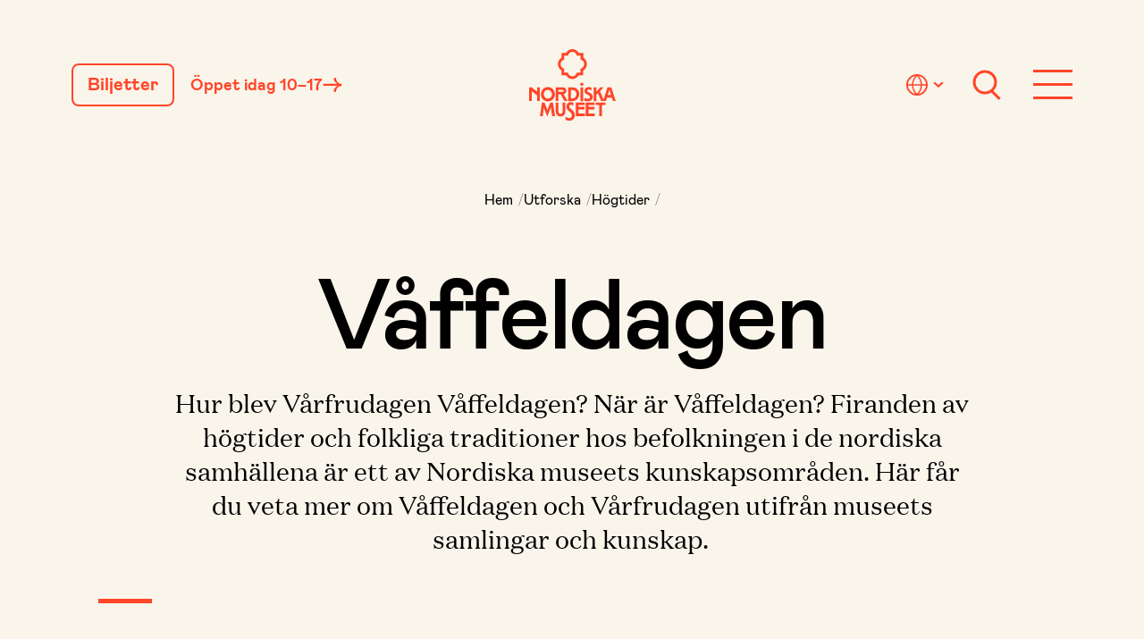

--- FILE ---
content_type: text/html; charset=UTF-8
request_url: https://www.nordiskamuseet.se/utforska/hogtider/vaffeldagen/
body_size: 19086
content:
<!DOCTYPE html>
<html class="no-js color-theme-djurgarden site-theme-djurgarden" lang="sv-SE">
    <head>
        <meta name="viewport" content="width=device-width, initial-scale=1">
        <script id="CookieConsent" src="https://policy.app.cookieinformation.com/uc.js" data-culture="sv" type="text/javascript" data-gcm-version="2.0"></script><meta name='robots' content='index, follow, max-image-preview:large, max-snippet:-1, max-video-preview:-1' />

	<!-- This site is optimized with the Yoast SEO plugin v24.9 - https://yoast.com/wordpress/plugins/seo/ -->
	<title>Våffeldagen | Vårfrudagen | Högtider | Nordiska museet</title>
	<meta name="description" content="Hur blev Vårfrudagen Våffeldagen? Vad är Marie Bebådelsedag? Högtider och traditioner är ett av Nordiska museets kunskapsområden. Få svaren!" />
	<link rel="canonical" href="https://www.nordiskamuseet.se/utforska/hogtider/vaffeldagen/" />
	<meta property="og:locale" content="sv_SE" />
	<meta property="og:type" content="article" />
	<meta property="og:title" content="Våffeldagen | Vårfrudagen | Högtider | Nordiska museet" />
	<meta property="og:description" content="Hur blev Vårfrudagen Våffeldagen? Vad är Marie Bebådelsedag? Högtider och traditioner är ett av Nordiska museets kunskapsområden. Få svaren!" />
	<meta property="og:url" content="https://www.nordiskamuseet.se/utforska/hogtider/vaffeldagen/" />
	<meta property="og:site_name" content="Nordiska museet" />
	<meta property="article:publisher" content="https://sv-se.facebook.com/nordiskamuseet.se/" />
	<meta property="article:modified_time" content="2025-08-11T08:18:11+00:00" />
	<meta name="twitter:card" content="summary_large_image" />
	<script type="application/ld+json" class="yoast-schema-graph">{"@context":"https://schema.org","@graph":[{"@type":"WebPage","@id":"https://www.nordiskamuseet.se/utforska/hogtider/vaffeldagen/","url":"https://www.nordiskamuseet.se/utforska/hogtider/vaffeldagen/","name":"Våffeldagen | Vårfrudagen | Högtider | Nordiska museet","isPartOf":{"@id":"https://www.nordiskamuseet.se/#website"},"datePublished":"2023-09-19T08:29:35+00:00","dateModified":"2025-08-11T08:18:11+00:00","description":"Hur blev Vårfrudagen Våffeldagen? Vad är Marie Bebådelsedag? Högtider och traditioner är ett av Nordiska museets kunskapsområden. Få svaren!","inLanguage":"sv-SE","potentialAction":[{"@type":"ReadAction","target":["https://www.nordiskamuseet.se/utforska/hogtider/vaffeldagen/"]}],"mainEntity":[{"@type":"Question","name":"När är våffeldagen?","acceptedAnswer":{"@type":"Answer","text":"Dagen infaller den 25 mars, nio månader före juldagen då Jesus sägs ha fötts. I kristna länder har dagen firats åtminstone sedan 600-talet. Till vårfrudagen finns flera lekfulla traditioner knutna, till exempel så kallade tranebrev. Numera förknippar vi denna dag med våfflor, efter att vårfrudag språkligt har omvandlats till våffeldag."}},{"@type":"Question","name":"Hur blev Vårfrudagen Våffeldagen?","acceptedAnswer":{"@type":"Answer","text":"Språkligt sett har ordet ”vårfrudag” ombildats till ”våffeldag”. Våfflor har medeltida anor, men då gjordes de ytterst sällan av vitt mjöl utan likheten syftar mer till brödets form. Moderna våfflor är i likhet med semlan ett arv från sent 1800-tal. Ingredienserna vitt mjöl, ägg, smör, vispgrädde och sylt utgjorde ofattbara lyxvaror för de flesta i det svenska bondesamhället. I den mån man producerade smör, såldes det på marknader."}},{"@type":"Question","name":"Är Våffeldagen eller Vårfrudagen röd dag?","acceptedAnswer":{"@type":"Answer","text":"Fram till 1953 var Vårfrudagen, Marie bebådelsedag, en röd dag i den svenska almanackan. När helgdagen det året avskaffades, flyttades det kyrkliga firandet av jungfru Marie bebådelsedag till den söndag som infaller mellan den 22 och 28 mars. Det icke kyrkliga firandet av Marie bebådelsedag, vårfrudagen, ligger dock kvar den 25 mars utan att vara helgdag. Men är numera alltså en dag då många äter våfflor."}},{"@type":"Question","name":"Hur firades Vårfrudagen?","acceptedAnswer":{"@type":"Answer","text":"Enligt folklivsforskaren Nils-Arvid Bringéus visar vårfrudagen att jungfru Maria omhuldades i det svenska förindustriella samhället. Dagen firas också till minne av ett av kristenhetens stora mysterier, jungfrufödseln. I det förindustriella samhället inledde vårfrudagen en period med intensivt vårbruk och markerade övergången mellan vinter och vår. I södra Sverige var dagen inledningen till den så kallade vårfrudagsräppen, perioden fram till midsommar. I Västsverige sprang barn och ungdomar ibland barfota runt huset eller gödselstacken för att främja skörden och undvika sprickor i fotsulorna under sommaren. Enligt en numera övergiven tolkning skulle det här vara en rest av medeltidens barfota botvandringar. I stället handlar det om en typisk vårsed för att hälsa sommarhalvåret välkommet. Vårfrudagen var också en dag att förutspå väder och betraktades som en vändpunkt vädermässigt. Så mycket snö som det låg på taken på vårfrudagen, så mycket skulle ligga på marken till Valborg."}},{"@type":"Question","name":"Vad är tranbrev? ","acceptedAnswer":{"@type":"Answer","text":"En annan sed som var knuten till aftonen före vårfrudagen och som främst har varit spridd i Värmland och Dalsland är att barnen gick runt och delade ut ”tranbrev”, teckningar av vårens budbärare tranan. Kvällen kallades ibland för tranafton. Vid vårfrudagen gick man också till sängs utan att dessförinnan ha tänt ljus, vilket man hade gjort under hela vinterhalvåret. Talesättet var att ”tranan bär ljus i säng”."}},{"@type":"Question","name":"Om Nordiska museets kunskap kring traditioner","acceptedAnswer":{"@type":"Answer","text":"Vad och hur firar befolkningen i de nordiska samhällena? Som kulturhistoriskt museum dokumenterar och gestaltar Nordiska museet livet i Norden, i både vardag och fest. Till exempel undersöker vi: Vad och hur firar människor? Hur ser dagens och gårdagens traditioner och ritualer ut och vilken roll spelar de i det sociala livet?  Vi samlar kunskap om traditioner sedan sent 1800-tal Vår verksamhet och kunskap kring traditioner vilar på kulturhistorisk forskning och samtida forskning om ritualer. Vid sidan om forskning bygger vi på våra omfattande föremåls- och arkivsamlingar. Sedan sent 1800-tal har vi dokumenterat och samlat in kunskap kring traditioner och ritualer i människors vardagsliv och fest, och som representerar högtider och traditioner.  Kunskap i form av föremål, fotografier, folkminnen och nedtecknade intervjuer med exempel på ritualer och traditioner. Vi har samlat och dokumenterat genom att göra fältarbeten (det vill säga dokumentera firande på plats), skicka ut frågelistor, intervjuat människor och numera genom digitala insamlingar. Traditioner förändras och är dynamiska Under de 150 år som insamlingarna pågått har det skett enorma samhällsförändringar i Sverige och Norden. Även traditioner och sociala mönster är dynamiska och förändras: Traditioner föds, omvandlas och följer människor, tiden och media.  Vi analyserar fortlöpande materialet i ljuset av både samtidsprocesser och historiska omständigheter.  Vi förmedlar kunskap på flera sätt Vi förmedlar kunskap på flera sätt: i bokform, i utställningar, publika samtal och föredrag, i egna digitala kanaler och genom uttalanden i media.  På vår webbplats hittar du exempel på högtider och firande bland befolkningen i de nordiska samhällena. I Nordiska museets arkiv kan du utforska fler exempel och också titta på folkminnen och traditionsuppteckningar ur våra samlingar. I Nordiska museets bibliotek finns både våra egna böcker och publikationer och annan litteratur om högtider och traditioner."}},{"@type":"Question","name":"Vad menas med högtid, ritual och tradition?","acceptedAnswer":{"@type":"Answer","text":"Många faktorer formar och förändrar firanden I korthet kan man säga att högtidsfirande i vår tid speglar mängder av influenser från förflutna samhällsformer, från vår egen tid, migration, social, ekonomisk och teknisk förändring.   Högtider och högtidsfirande i Norden är starkt präglade av kristen religion och formas även av förändringar i samhället och våra värderingar. Ytterligare faktorer är folkliga föreställningar om det övernaturliga, folklig religion och folkliga värderingar som går tillbaka på det nordiska bondesamhället. Under de 150 år som Nordiska museet samlat kunskap om traditioner och ritualer kopplade till högtider och årets dagar har det skett enorma samhällsförändringar i Sverige och Norden.  Även traditioner och sociala mönster förändras: Traditioner föds, omvandlas och följer människor, tiden och media. I vår tid är sociala medier och massmedier i största allmänhet viktiga faktorer.  Ritual? Under de 150 åren har också forskningens perspektiv och begrepp förändrats. Ett centralt grundbegrepp är ritual. Det syftar på det praktiska firandet – vad människor gör kopplat till en högtid, tradition, viss dag, tid på året eller händelse. Som att äta semlor, gömma påskägg, tända ljus på kyrkogårdar eller gå &#8221;bus eller godis&#8221;. Oftast ingår symboler i ritualer, till exempel julgran, midsommarstång, tända ljus, studentmössa, våfflor och semlor eller för den delen fredagsmysets chips och dipp. Tradition? Man kan säga att en ritual blir tradition när människor sätter särskilt värde på ritualen och firandet, utan att de måste vara särskilt gamla eller spridda. Värderingarna handlar ofta om att en ritual sägs vara ursprunglig och viktig för människor gruppidentitet. Även denna definition speglar forskningens perspektiv. Men i dagligt tal används begreppen ritual, tradition, högtid, sed ofta synonymt. När vi här talar om traditioner är de som regel särskilt värderade ritualer; julfirande är ett exempel. Religiösa högtider En annan viktig term är högtid som syftar på ritualer som är mer bundna till religiösa kalendrar. I Norden har den kristna kalendern dominerat, men efterhand spelar även andra religiösa kalendrar en synbar roll. Gränsen mellan religiösa kalenderritualer och sekulära ritualer tycks bli alltmer otydlig, vilket speglar samhällets sekularisering. De flesta i Sverige firar religiösa högtider utan att uppmärksamma dess religiösa koppling. Årshögtider och livshögtider Förutom kyrkliga kalendrar så har högtider historiskt präglats av bondeårets och jordbrukets rytm. Då talar vi om årshögtider eller kalenderriter. Exempelvis Vårfrudagen (Våffeldagen) eller Stora metaredagen (Kristi himmelsfärdsdag). Många högtider är knutna till människors livscykel, där kyrklig ordning har varit och är av stor betydelse. Exempelvis dop, konfirmation, bröllop och begravning. Men allteftersom samhällets förändras, så förändras dessa ritualers betydelse. Även om många idag döps, så sker det inte sällan genom icke-kyrkliga namngivningsceremonier. Till livshögtiderna får vi nuförtiden exempelvis räkna studentfester, födelsedagar och baby showers.  Föränderligt och dynamiskt En av de viktigaste insikterna kring ritualer och traditioner som gjorts i forskningen är att de förändras. Vissa särskilt omvälvande samhällsförändringar har gett uppenbara avtryck i såväl vardagsliv som i ritualer och högtider. De kanske viktigaste ur ett kulturhistoriskt perspektiv är kyrkans roll liksom urbanisering, demokratisering, välfärd och strävan efter social rättvisa.  1800-talets industriella varuproduktion och 1900-talets välfärd gjorde till exempel att varor anpassade till högtider blev allt populärare – och blev del av firandet. Pynt till påsk och jul, speciella maträtter, gåvor till jul och godis till Alla hjärtans dag är några exempel.      Samtid och tradition   Parallellt med att de nordiska länderna urbaniserades, så förändrades de ekonomiska villkoren. Människor producerade inte längre för det egna uppehället. Familjen förvandlades till en konsumtionsenhet, som kunde köpa alla dessa varor som marknadsfördes kopplade till högtider. Idag spelar sociala medier en stor roll för framväxten av fenomen som till exempel Novent, Kanelbullens dag, Nisse-dörrar och Fössta tossdan i mass.  Traditioner och högtider följer människors förflyttningar mellan samhällen. Halloween, Ramadanfirande och Jultomten är några exempel. Vissa upprätthålls, andra bleknar bort och somliga får förändrad betydelse. Andra traditioner i kyrklig och folklig tradition glöms bort eller högtidlighålls av bara några få.  "}}]},{"@type":"WebSite","@id":"https://www.nordiskamuseet.se/#website","url":"https://www.nordiskamuseet.se/","name":"Nordiska museet","description":"Gå till historien","potentialAction":[{"@type":"SearchAction","target":{"@type":"EntryPoint","urlTemplate":"https://www.nordiskamuseet.se/?s={search_term_string}"},"query-input":{"@type":"PropertyValueSpecification","valueRequired":true,"valueName":"search_term_string"}}],"inLanguage":"sv-SE"}]}</script>
	<!-- / Yoast SEO plugin. -->


<link rel="stylesheet" href="https://www.nordiskamuseet.se/wp-content/cache/minify/48c95.css" media="all" />


<script id="notification_endpoint-js-after">
window.notificationEndpoint = "/sv/notification.json";
</script>
<script id="baz_cache_tags_language_switcher-js-after">
const BazCacheTagsLanguageSwitcherData = {"sv-SE":"https:\/\/www.nordiskamuseet.se\/utforska\/hogtider\/vaffeldagen\/","en-GB":"https:\/\/www.nordiskamuseet.se\/en\/"};
</script>
<link rel="alternate" title="oEmbed (JSON)" type="application/json+oembed" href="https://www.nordiskamuseet.se/wp-json/oembed/1.0/embed?url=https%3A%2F%2Fwww.nordiskamuseet.se%2Futforska%2Fhogtider%2Fvaffeldagen%2F" />
<link rel="alternate" title="oEmbed (XML)" type="text/xml+oembed" href="https://www.nordiskamuseet.se/wp-json/oembed/1.0/embed?url=https%3A%2F%2Fwww.nordiskamuseet.se%2Futforska%2Fhogtider%2Fvaffeldagen%2F&#038;format=xml" />
    <script>(function(w,d,s,l,i){w[l]=w[l]||[];w[l].push({'gtm.start':
                new Date().getTime(),event:'gtm.js'});var f=d.getElementsByTagName(s)[0],
            j=d.createElement(s),dl=l!=='dataLayer'?'&l='+l:'';j.async=true;j.src=
            'https://www.googletagmanager.com/gtm.js?id='+i+dl;f.parentNode.insertBefore(j,f);
        })(window,document,'script','dataLayer','GTM-NMJDKS');</script>

        
<link rel="icon" type="image/svg+xml" href="/wp-content/themes/bz-app-theme/assets/favicons/djurgarden/favicon-light-mode.svg" media="(prefers-color-scheme: light)" />
<link rel="icon" type="image/png" href="/wp-content/themes/bz-app-theme/assets/favicons/djurgarden/favicon-light-mode.png" media="(prefers-color-scheme: light)" />

<link rel="icon" type="image/svg+xml" href="/wp-content/themes/bz-app-theme/assets/favicons/djurgarden/favicon-dark-mode.svg" media="(prefers-color-scheme: dark)" />
<link rel="icon" type="image/png" href="/wp-content/themes/bz-app-theme/assets/favicons/djurgarden/favicon-dark-mode.png" media="(prefers-color-scheme: dark)" />

<link rel="icon" href="/wp-content/themes/bz-app-theme/assets/favicons/djurgarden/favicon.ico" sizes="32x32">
<link rel="apple-touch-icon" sizes="180x180" href="/wp-content/themes/bz-app-theme/assets/favicons/djurgarden/apple-touch-icon.png">
<link rel="manifest" href="/wp-content/themes/bz-app-theme/assets/favicons/djurgarden/site.webmanifest">

<meta name="theme-color" content="#faf5eb">
    </head>
    <body class="color-theme-variant-primary">
        <div id="smooth-wrapper">
            <div id="smooth-content">
                <a href="#content" class="u-visually-hidden u-focusable c-skip-link">Gå till innehåll</a>
                <noscript><iframe src="https://www.googletagmanager.com/ns.html?id=GTM-NMJDKS" height="0" width="0" title="" style="display:none;visibility:hidden"></iframe></noscript>

                <div class="o-focus-trap is-header is-visible" data-focus-trap data-page-header>
    <div class="c-backdrop color-theme-djurgarden-default" data-dialog-backdrop></div>
    <div class="o-focus-trap__content" data-page-header-content>
        <div class="o-focus-trap__inner">
            <header class="o-header c-header color-theme-djurgarden-default" data-header-height>
                <div class="o-header__left">
                    <a class="c-header__tickets" href="https://biljetter.nordiskamuseet.se/" data-measure-btn-header data-analytics="btn-header">Biljetter</a>
                                            <a class="c-header__opening-hours -link u-hidden@xsmall-xlarge" href="https://www.nordiskamuseet.se/besok-oss/oppettider/">
                            Öppet idag 10–17
                            
<div class="c-cta-arrow -xsmall" aria-hidden="true">
    <svg class="c-cta-arrow__icon" >
    <use xlink:href="https://www.nordiskamuseet.se/wp-content/themes/bz-app-theme/assets/images/spritemap-783dc871f151b192741f.svg#icon-arrow-right"></use>
</svg>
    <svg class="c-cta-arrow__icon -hover" >
    <use xlink:href="https://www.nordiskamuseet.se/wp-content/themes/bz-app-theme/assets/images/spritemap-783dc871f151b192741f.svg#icon-arrow-right"></use>
</svg>
</div>
                        </a>
                                    </div>
                
<a class="o-header__center c-header-logo" data-header-logo href="https://www.nordiskamuseet.se/" aria-label="Nordiska Museet">

                <svg class="c-header-logo__image -default" aria-hidden="true" focusable="false">
                <use xlink:href="https://www.nordiskamuseet.se/wp-content/themes/bz-app-theme/assets/images/spritemap-783dc871f151b192741f.svg#logo-icon" class="u-hidden@xsmall-xlarge"></use>
                <use xlink:href="https://www.nordiskamuseet.se/wp-content/themes/bz-app-theme/assets/images/spritemap-783dc871f151b192741f.svg#logo" class="u-hidden@xlarge"></use>
            </svg>
    
</a>

                <nav class="o-header__right" aria-label="Meny">
                    <ul class="c-header__menu">
                        <li class="c-header__menu__item u-hidden@xsmall-large">
                            
    <div class="c-language-menu">
        <button type="button" class="c-language-menu__button" data-a11y-toggle="language-menu-936378255" aria-label="Välj språk">
            <svg class="c-language-menu__button__icon-globe" aria-hidden='true' focusable='false'>
    <use xlink:href="https://www.nordiskamuseet.se/wp-content/themes/bz-app-theme/assets/images/spritemap-783dc871f151b192741f.svg#icon-globe"></use>
</svg>
            <svg class="c-language-menu__button__icon-arrow-down" aria-hidden='true' focusable='false'>
    <use xlink:href="https://www.nordiskamuseet.se/wp-content/themes/bz-app-theme/assets/images/spritemap-783dc871f151b192741f.svg#icon-arrow-down-alt"></use>
</svg>
        </button>
        <ul id="language-menu-936378255" class="c-language-menu__items">
                            <li class="c-language-menu__items__item">
                                            <a class="c-language-menu__link" lang="sv-SE" aria-current="page" href="https://www.nordiskamuseet.se/">Svenska</a>
                                    </li>
                            <li class="c-language-menu__items__item">
                                            <a class="c-language-menu__link" lang="en-GB" href="https://www.nordiskamuseet.se/en/">English</a>
                                    </li>
                    </ul>
    </div>
                        </li>
                        <li class="c-header__menu__item">
                            <button
    class="c-search-button"
    aria-label="Sök"
    type="button"
    data-modal-toggle="search-modal"
    aria-expanded="false"
    >
    <svg xmlns="http://www.w3.org/2000/svg" width="44" height="34" viewBox="0 0 44 34" class="c-search-button__icon" aria-hidden="true" focusable="false">
        <rect class="c-search-button__icon__line" x="0" y="15" width="100%" height="3" />
        <rect class="c-search-button__icon__handle" x="55%" y="37" width="31%" height="3" transform="rotate(45)" />
        <circle class="c-search-button__icon__circle" cx="20" cy="14" r="12" stroke-width="3" />
    </svg>
</button>
                        </li>
                        <li class="c-header__menu__item">
                            <button
    class="c-menu-button"
    aria-label="Meny"
    type="button"
    data-modal-toggle="menu-modal"
    data-main-menu-button
    data-analytics="main-menu"
    aria-expanded="false"
    >
    <svg xmlns="http://www.w3.org/2000/svg" width="44" height="34" viewBox="0 0 44 34" class="c-menu-button__icon" aria-hidden="true" focusable="false">
        <rect class="c-menu-button__icon__line-1" data-dialog-button-animation="line-1" x="0" y="0" width="100%" height="3"/>
        <rect class="c-menu-button__icon__line-2" data-dialog-button-animation="line-2" x="0" y="15" width="100%" height="3"/>
        <rect class="c-menu-button__icon__line-3" data-dialog-button-animation="line-3" x="0" y="30" width="100%" height="3" />
    </svg>
</button>
                        </li>
                    </ul>
                </nav>
            </header>
            <div
  id="search-modal"
  aria-labelledby="search-modal-title"
  aria-hidden="true"
  class="o-modal c-search-modal color-theme-djurgarden-default"
  data-dialog-container
  data-dialog-state-class="has-modal-search"
  aria-modal="true"
  role="dialog"
>
    <div class="o-modal__content c-search-modal__content" data-dialog-content role="document">
        <div class="o-modal__content__inner">
            <div role="heading" aria-level="1" id="search-modal-title" class="u-visually-hidden">Sök</div>
            <form class="c-search-modal__form" action="https://www.nordiskamuseet.se/" method="GET">
                <div class="c-search-modal__components">
                    <label for="search-input" class="u-visually-hidden">Sök</label>
                    <input class="c-search-modal__field" type="search" id="search-input" name="s" placeholder="Sök" required data-search-field />
                    <button class="c-search-modal__button" type="submit" aria-label="Sök">
                        <svg class="c-search-modal__button__icon" >
    <use xlink:href="https://www.nordiskamuseet.se/wp-content/themes/bz-app-theme/assets/images/spritemap-783dc871f151b192741f.svg#icon-search"></use>
</svg>
                    </button>
                </div>
            </form>
        </div>
    </div>
</div>
            <div
  id="menu-modal"
  aria-labelledby="menu-modal-title"
  aria-hidden="true"
  class="o-modal c-menu-modal color-theme-djurgarden-default"
  data-dialog-container
  data-dialog-state-class="has-modal-menu"
  data-analytics="menu"
  tabindex="-1"
  aria-modal="true"
  role="dialog"
>
    <div class="o-modal__content c-menu-modal__content" data-body-scroll-lock-ignore data-dialog-content role="document">
        <div class="o-modal__content__inner">
            <div role="heading" aria-level="1" id="menu-modal-title" class="u-visually-hidden">Meny</div>

                            <a class="c-menu-modal__opening-hours u-hidden@xlarge" href="https://www.nordiskamuseet.se/besok-oss/oppettider/">Öppet idag 10–17</a>
            
                            <nav class="c-primary-menu" aria-label="Primär meny">
    <ul class="c-primary-menu__items">
        
                            <li class="c-primary-menu__items__item">
                    <span class="c-primary-menu__items__item__wrapper">

                        <a class="c-primary-menu__link" href="https://www.nordiskamuseet.se/besok-oss/" >Besök oss</a>

                        <button type="button" class="c-primary-menu__button" aria-label="Undermeny för Besök oss" data-a11y-toggle="primary-submenu-1" aria-expanded="false" data-analytics="primary-menu-submenu">
                            <span class="c-primary-menu__button__inner">
                                <svg class="c-primary-menu__button__icon" aria-hidden='true' focusable='false'>
    <use xlink:href="https://www.nordiskamuseet.se/wp-content/themes/bz-app-theme/assets/images/spritemap-783dc871f151b192741f.svg#icon-arrow-down"></use>
</svg>
                                <svg class="c-primary-menu__button__icon -hover" aria-hidden='true' focusable='false'>
    <use xlink:href="https://www.nordiskamuseet.se/wp-content/themes/bz-app-theme/assets/images/spritemap-783dc871f151b192741f.svg#icon-arrow-down"></use>
</svg>
                            </span>
                        </button>

                    </span>
                    <ul class="c-primary-submenu__items" id="primary-submenu-1">
                                                    <li class="c-primary-submenu__items__item">
                                <a class="c-primary-submenu__link" href="https://www.nordiskamuseet.se/besok-oss/oppettider/" >Öppettider</a>
                            </li>
                                                    <li class="c-primary-submenu__items__item">
                                <a class="c-primary-submenu__link" href="https://www.nordiskamuseet.se/besok-oss/entre-biljetter/" >Entré och biljetter</a>
                            </li>
                                                    <li class="c-primary-submenu__items__item">
                                <a class="c-primary-submenu__link" href="https://www.nordiskamuseet.se/besok-oss/mat-och-dryck/" >Restaurang och kafé</a>
                            </li>
                                                    <li class="c-primary-submenu__items__item">
                                <a class="c-primary-submenu__link" href="https://www.nordiskamuseet.se/besok-oss/barn-familj/" >Barn och familj</a>
                            </li>
                                                    <li class="c-primary-submenu__items__item">
                                <a class="c-primary-submenu__link" href="https://www.nordiskamuseet.se/besok-oss/skola/" >Skola</a>
                            </li>
                                                    <li class="c-primary-submenu__items__item">
                                <a class="c-primary-submenu__link" href="https://www.nordiskamuseet.se/besok-oss/gruppbesok/" >Gruppbesök</a>
                            </li>
                                                    <li class="c-primary-submenu__items__item">
                                <a class="c-primary-submenu__link" href="https://www.nordiskamuseet.se/besok-oss/boka-guidad-visning-i-nordbor/" >Boka visning</a>
                            </li>
                                                    <li class="c-primary-submenu__items__item">
                                <a class="c-primary-submenu__link" href="https://www.nordiskamuseet.se/besok-oss/moten-och-event/" >Möten och event</a>
                            </li>
                                                    <li class="c-primary-submenu__items__item">
                                <a class="c-primary-submenu__link" href="https://www.nordiskamuseet.se/besok-oss/museibutiken/" >Museibutiken</a>
                            </li>
                                                    <li class="c-primary-submenu__items__item">
                                <a class="c-primary-submenu__link" href="https://www.nordiskamuseet.se/besok-oss/arkiv-bibliotek/" >Arkiv och bibliotek</a>
                            </li>
                                            </ul>
                </li>
            
        
                            <li class="c-primary-menu__items__item">
                    <a class="c-primary-menu__link" href="https://www.nordiskamuseet.se/utstallningar/">Utställningar</a>
                </li>
            
        
                            <li class="c-primary-menu__items__item">
                    <a class="c-primary-menu__link" href="https://www.nordiskamuseet.se/evenemang/">Evenemang</a>
                </li>
            
        
                            <li class="c-primary-menu__items__item">
                    <span class="c-primary-menu__items__item__wrapper">

                        <a class="c-primary-menu__link" href="https://www.nordiskamuseet.se/utforska/" >Utforska</a>

                        <button type="button" class="c-primary-menu__button" aria-label="Undermeny för Utforska" data-a11y-toggle="primary-submenu-4" aria-expanded="false" data-analytics="primary-menu-submenu">
                            <span class="c-primary-menu__button__inner">
                                <svg class="c-primary-menu__button__icon" aria-hidden='true' focusable='false'>
    <use xlink:href="https://www.nordiskamuseet.se/wp-content/themes/bz-app-theme/assets/images/spritemap-783dc871f151b192741f.svg#icon-arrow-down"></use>
</svg>
                                <svg class="c-primary-menu__button__icon -hover" aria-hidden='true' focusable='false'>
    <use xlink:href="https://www.nordiskamuseet.se/wp-content/themes/bz-app-theme/assets/images/spritemap-783dc871f151b192741f.svg#icon-arrow-down"></use>
</svg>
                            </span>
                        </button>

                    </span>
                    <ul class="c-primary-submenu__items" id="primary-submenu-4">
                                                    <li class="c-primary-submenu__items__item">
                                <a class="c-primary-submenu__link" href="https://www.nordiskamuseet.se/utforska/livet-i-norden/" >Livet i Norden</a>
                            </li>
                                                    <li class="c-primary-submenu__items__item">
                                <a class="c-primary-submenu__link" href="https://www.nordiskamuseet.se/utforska/samlingar/" >Samlingar</a>
                            </li>
                                                    <li class="c-primary-submenu__items__item">
                                <a class="c-primary-submenu__link" href="https://www.nordiskamuseet.se/om-museet/nordiska-museets-historia/" >Museets historia</a>
                            </li>
                                                    <li class="c-primary-submenu__items__item">
                                <a class="c-primary-submenu__link" href="https://www.nordiskamuseet.se/utforska/hogtider/" >Högtider</a>
                            </li>
                                                    <li class="c-primary-submenu__items__item">
                                <a class="c-primary-submenu__link" href="https://www.nordiskamuseet.se/utforska/insamling/" >Insamling</a>
                            </li>
                                                    <li class="c-primary-submenu__items__item">
                                <a class="c-primary-submenu__link" href="https://www.nordiskamuseet.se/besok-oss/arkiv-bibliotek/" >Arkiv och bibliotek</a>
                            </li>
                                                    <li class="c-primary-submenu__items__item">
                                <a class="c-primary-submenu__link" href="https://www.nordiskamuseet.se/om-museet/forskning/" >Forskning</a>
                            </li>
                                            </ul>
                </li>
            
            </ul>
</nav>
            
                            <nav class="c-secondary-menu" aria-label="Sekundär meny">
    <ul class="c-secondary-menu__items">
                    <li class="c-secondary-menu__items__item">
                <a class="c-secondary-menu__link" href="https://www.nordiskamuseet.se/besok-oss/skola/">Skola</a>
            </li>
                    <li class="c-secondary-menu__items__item">
                <a class="c-secondary-menu__link" href="https://webbshop.nordiskamuseet.se/">Webbshop</a>
            </li>
                    <li class="c-secondary-menu__items__item">
                <a class="c-secondary-menu__link" href="https://www.nordiskamuseet.se/om-museet/">Om museet</a>
            </li>
            </ul>
</nav>
            
            <div class="u-hidden@large">
                
    <div class="c-language-menu">
        <button type="button" class="c-language-menu__button" data-a11y-toggle="language-menu-1963578760" aria-label="Välj språk">
            <svg class="c-language-menu__button__icon-globe" aria-hidden='true' focusable='false'>
    <use xlink:href="https://www.nordiskamuseet.se/wp-content/themes/bz-app-theme/assets/images/spritemap-783dc871f151b192741f.svg#icon-globe"></use>
</svg>
            <svg class="c-language-menu__button__icon-arrow-down" aria-hidden='true' focusable='false'>
    <use xlink:href="https://www.nordiskamuseet.se/wp-content/themes/bz-app-theme/assets/images/spritemap-783dc871f151b192741f.svg#icon-arrow-down-alt"></use>
</svg>
        </button>
        <ul id="language-menu-1963578760" class="c-language-menu__items">
                            <li class="c-language-menu__items__item">
                                            <a class="c-language-menu__link" lang="sv-SE" aria-current="page" href="https://www.nordiskamuseet.se/">Svenska</a>
                                    </li>
                            <li class="c-language-menu__items__item">
                                            <a class="c-language-menu__link" lang="en-GB" href="https://www.nordiskamuseet.se/en/">English</a>
                                    </li>
                    </ul>
    </div>
            </div>

                            <nav class="c-modal-locations-menu" aria-label="Besöksmål">
        <ul class="c-modal-locations-menu__items">
                    <li class="c-modal-locations-menu__items__item menu-item menu-item-type-custom menu-item-object-custom">
                <a class="c-modal-locations-menu__link" href="https://www.julitagard.se/">
                    Julita gård
                    <svg class="c-modal-locations-menu__link__icon" aria-hidden="true" focusable="false">
                        <use xlink:href="https://www.nordiskamuseet.se/wp-content/themes/bz-app-theme/assets/images/spritemap-783dc871f151b192741f.svg#icon-external-link"></use>
                    </svg>
                </a>
            </li>
                    <li class="c-modal-locations-menu__items__item menu-item menu-item-type-custom menu-item-object-custom">
                <a class="c-modal-locations-menu__link" href="https://www.tyresoslott.se/">
                    Tyresö slott
                    <svg class="c-modal-locations-menu__link__icon" aria-hidden="true" focusable="false">
                        <use xlink:href="https://www.nordiskamuseet.se/wp-content/themes/bz-app-theme/assets/images/spritemap-783dc871f151b192741f.svg#icon-external-link"></use>
                    </svg>
                </a>
            </li>
                    <li class="c-modal-locations-menu__items__item menu-item menu-item-type-custom menu-item-object-custom">
                <a class="c-modal-locations-menu__link" href="https://www.svindersviksommarnoje.se/">
                    Svindersvik
                    <svg class="c-modal-locations-menu__link__icon" aria-hidden="true" focusable="false">
                        <use xlink:href="https://www.nordiskamuseet.se/wp-content/themes/bz-app-theme/assets/images/spritemap-783dc871f151b192741f.svg#icon-external-link"></use>
                    </svg>
                </a>
            </li>
                    <li class="c-modal-locations-menu__items__item menu-item menu-item-type-post_type menu-item-object-page">
                <a class="c-modal-locations-menu__link" href="https://www.nordiskamuseet.se/besok-oss/besoksmal/harkeberga/">
                    Härkeberga
                    <svg class="c-modal-locations-menu__link__icon" aria-hidden="true" focusable="false">
                        <use xlink:href="https://www.nordiskamuseet.se/wp-content/themes/bz-app-theme/assets/images/spritemap-783dc871f151b192741f.svg#icon-external-link"></use>
                    </svg>
                </a>
            </li>
            </ul>
</nav>
                    </div>
    </div>
</div>
        </div>
    </div>
</div>
<div class="c-header__placeholder"></div>

                <main id="content" class="o-body" data-analytics="main-content"  tabindex="-1" >
        <nav class="c-breadcrumbs o-wrapper" aria-label=Brödsmulor>
        <ol class="c-breadcrumbs__list">
                            <li class="c-breadcrumbs__item">
                    <a class="c-breadcrumbs__item__link" href="https://www.nordiskamuseet.se/">Hem</a>
                    <span class="c-breadcrumbs__item__divider" aria-hidden="true">/</span>
                </li>
                            <li class="c-breadcrumbs__item">
                    <a class="c-breadcrumbs__item__link" href="https://www.nordiskamuseet.se/utforska/">Utforska</a>
                    <span class="c-breadcrumbs__item__divider" aria-hidden="true">/</span>
                </li>
                            <li class="c-breadcrumbs__item">
                    <a class="c-breadcrumbs__item__link" href="https://www.nordiskamuseet.se/utforska/hogtider/">Högtider</a>
                    <span class="c-breadcrumbs__item__divider" aria-hidden="true">/</span>
                </li>
                    </ol>
    </nav>

    
    <h1 class="o-body__wrapper--xlarge c-heading--alpha u-align-center -margin-top -no-text-transform -wordbreak" >Våffeldagen</h1>
    <p class="o-body__wrapper o-row--small c-preamble">
    Hur blev Vårfrudagen Våffeldagen? När är Våffeldagen? Firanden av högtider och folkliga traditioner hos befolkningen i de nordiska samhällena är ett av Nordiska museets kunskapsområden. Här får du veta mer om Våffeldagen och Vårfrudagen utifrån museets samlingar och kunskap. 
</p>


<p class="o-body__wrapper c-paragraph u-margin-last-child">
    Våffeldagen är en sentida benämning på Vårfrudagen (Marie bebådelsedag), en kyrklig högtid som historiskt sett också fått markera vårbrukets början. Enligt evangelierna var det den här dagen som  jungfru Maria fick klart för sig att hon var havande. Evangelierna berättar att ärkeängeln Gabriel nedsteg till Maria och meddelade att hon skulle föda Guds son nio månader senare.
</p>


<p class="o-body__wrapper c-paragraph u-margin-last-child">
    Numera förknippar vi denna dag med våfflor, efter att &#8221;vårfrudag&#8221; språkligt har omvandlats till våffeldag. Men visste du att dagen även har handlat om att springa barfota, förutspå vårvädret och om tranor?
</p>


<div class="o-fullWidth-row c-section color-theme-variant-tertiary">
    <div class="o-row--large o-faux-row--large o-body u-margin-none-first-last-child">
        
<section class="o-row--small o-top-row--small c-faq"  >
    <div class="o-wrapper" >
                    <div class="c-block-header-cta -margin-small">
            <h2 class="c-block-header-cta__heading c-heading--zeta -uppercase -no-margin">Vanliga frågor om Våffeldagen</h2>
    
    </div>
                <div class="c-faq__items">
            
<div class="c-faq-item" data-a11y-toggle-container="faq-696d237bb1959" data-expanded="false" data-analytics="faq-item">
    <h3 class="c-faq-item__title">
        <button data-a11y-toggle="faq-696d237bb1959" class="c-faq-item__button" data-analytics="faq-item-button">
            När är våffeldagen?
            <span class="c-faq-item__button__arrow">
                <svg class="c-faq-item__button__arrow__icon" aria-hidden="true" focusable="false">
                    <use xlink:href="https://www.nordiskamuseet.se/wp-content/themes/bz-app-theme/assets/images/spritemap-783dc871f151b192741f.svg#icon-arrow-down"></use>
                </svg>
                <svg class="c-faq-item__button__arrow__icon -hover" aria-hidden="true" focusable="false">
                    <use xlink:href="https://www.nordiskamuseet.se/wp-content/themes/bz-app-theme/assets/images/spritemap-783dc871f151b192741f.svg#icon-arrow-down"></use>
                </svg>
            </span>
        </button>
    </h3>
    <div id="faq-696d237bb1959" class="c-faq-item__content" >
        <div class="c-faq-item__content__inner">
            <div class="color-theme-variant-primary c-faq-item__content__inner__padding  u-margin-none-for-last-child">
                                <div class="c-faq-item__body ">
                    <p class="o-body__wrapper c-paragraph u-margin-last-child">
    Dagen infaller den 25 mars, nio månader före juldagen då Jesus sägs ha fötts. I kristna länder har dagen firats åtminstone sedan 600-talet.</p>
<p class="o-body__wrapper c-paragraph u-margin-last-child">
    Till vårfrudagen finns flera lekfulla traditioner knutna, till exempel så kallade tranebrev. Numera förknippar vi denna dag med våfflor, efter att vårfrudag språkligt har omvandlats till våffeldag.</p>

                </div>
            </div>
        </div>
    </div>
</div>


<div class="c-faq-item" data-a11y-toggle-container="faq-696d237bb32fc" data-expanded="false" data-analytics="faq-item">
    <h3 class="c-faq-item__title">
        <button data-a11y-toggle="faq-696d237bb32fc" class="c-faq-item__button" data-analytics="faq-item-button">
            Hur blev Vårfrudagen Våffeldagen?
            <span class="c-faq-item__button__arrow">
                <svg class="c-faq-item__button__arrow__icon" aria-hidden="true" focusable="false">
                    <use xlink:href="https://www.nordiskamuseet.se/wp-content/themes/bz-app-theme/assets/images/spritemap-783dc871f151b192741f.svg#icon-arrow-down"></use>
                </svg>
                <svg class="c-faq-item__button__arrow__icon -hover" aria-hidden="true" focusable="false">
                    <use xlink:href="https://www.nordiskamuseet.se/wp-content/themes/bz-app-theme/assets/images/spritemap-783dc871f151b192741f.svg#icon-arrow-down"></use>
                </svg>
            </span>
        </button>
    </h3>
    <div id="faq-696d237bb32fc" class="c-faq-item__content" >
        <div class="c-faq-item__content__inner">
            <div class="color-theme-variant-primary c-faq-item__content__inner__padding  u-margin-none-for-last-child">
                                <div class="c-faq-item__body ">
                    <p class="o-body__wrapper c-paragraph u-margin-last-child">
    Språkligt sett har ordet ”vårfrudag” ombildats till ”våffeldag”. Våfflor har medeltida anor, men då gjordes de ytterst sällan av vitt mjöl utan likheten syftar mer till brödets form. Moderna våfflor är i likhet med semlan ett arv från sent 1800-tal. Ingredienserna vitt mjöl, ägg, smör, vispgrädde och sylt utgjorde ofattbara lyxvaror för de flesta i det svenska bondesamhället. I den mån man producerade smör, såldes det på marknader.</p>

                </div>
            </div>
        </div>
    </div>
</div>


<div class="c-faq-item" data-a11y-toggle-container="faq-696d237bb4091" data-expanded="false" data-analytics="faq-item">
    <h3 class="c-faq-item__title">
        <button data-a11y-toggle="faq-696d237bb4091" class="c-faq-item__button" data-analytics="faq-item-button">
            Är Våffeldagen eller Vårfrudagen röd dag?
            <span class="c-faq-item__button__arrow">
                <svg class="c-faq-item__button__arrow__icon" aria-hidden="true" focusable="false">
                    <use xlink:href="https://www.nordiskamuseet.se/wp-content/themes/bz-app-theme/assets/images/spritemap-783dc871f151b192741f.svg#icon-arrow-down"></use>
                </svg>
                <svg class="c-faq-item__button__arrow__icon -hover" aria-hidden="true" focusable="false">
                    <use xlink:href="https://www.nordiskamuseet.se/wp-content/themes/bz-app-theme/assets/images/spritemap-783dc871f151b192741f.svg#icon-arrow-down"></use>
                </svg>
            </span>
        </button>
    </h3>
    <div id="faq-696d237bb4091" class="c-faq-item__content" >
        <div class="c-faq-item__content__inner">
            <div class="color-theme-variant-primary c-faq-item__content__inner__padding  u-margin-none-for-last-child">
                                <div class="c-faq-item__body ">
                    <p class="o-body__wrapper c-paragraph u-margin-last-child">
    Fram till 1953 var Vårfrudagen, Marie bebådelsedag, en röd dag i den svenska almanackan. När helgdagen det året avskaffades, flyttades det kyrkliga firandet av jungfru Marie bebådelsedag till den söndag som infaller mellan den 22 och 28 mars.</p>
<p class="o-body__wrapper c-paragraph u-margin-last-child">
    Det icke kyrkliga firandet av Marie bebådelsedag, vårfrudagen, ligger dock kvar den 25 mars utan att vara helgdag. Men är numera alltså en dag då många äter våfflor.</p>

                </div>
            </div>
        </div>
    </div>
</div>


<div class="c-faq-item" data-a11y-toggle-container="faq-696d237bb553e" data-expanded="false" data-analytics="faq-item">
    <h3 class="c-faq-item__title">
        <button data-a11y-toggle="faq-696d237bb553e" class="c-faq-item__button" data-analytics="faq-item-button">
            Hur firades Vårfrudagen?
            <span class="c-faq-item__button__arrow">
                <svg class="c-faq-item__button__arrow__icon" aria-hidden="true" focusable="false">
                    <use xlink:href="https://www.nordiskamuseet.se/wp-content/themes/bz-app-theme/assets/images/spritemap-783dc871f151b192741f.svg#icon-arrow-down"></use>
                </svg>
                <svg class="c-faq-item__button__arrow__icon -hover" aria-hidden="true" focusable="false">
                    <use xlink:href="https://www.nordiskamuseet.se/wp-content/themes/bz-app-theme/assets/images/spritemap-783dc871f151b192741f.svg#icon-arrow-down"></use>
                </svg>
            </span>
        </button>
    </h3>
    <div id="faq-696d237bb553e" class="c-faq-item__content" >
        <div class="c-faq-item__content__inner">
            <div class="color-theme-variant-primary c-faq-item__content__inner__padding  u-margin-none-for-last-child">
                                <div class="c-faq-item__body ">
                    <p class="o-body__wrapper c-paragraph u-margin-last-child">
    Enligt folklivsforskaren Nils-Arvid Bringéus visar vårfrudagen att jungfru Maria omhuldades i det svenska förindustriella samhället. Dagen firas också till minne av ett av kristenhetens stora mysterier, jungfrufödseln.</p>
<p class="o-body__wrapper c-paragraph u-margin-last-child">
    I det förindustriella samhället inledde vårfrudagen en period med intensivt vårbruk och markerade övergången mellan vinter och vår. I södra Sverige var dagen inledningen till den så kallade vårfrudagsräppen, perioden fram till midsommar.</p>
<p class="o-body__wrapper c-paragraph u-margin-last-child">
    I Västsverige sprang barn och ungdomar ibland barfota runt huset eller gödselstacken för att främja skörden och undvika sprickor i fotsulorna under sommaren. Enligt en numera övergiven tolkning skulle det här vara en rest av medeltidens barfota botvandringar. I stället handlar det om en typisk vårsed för att hälsa sommarhalvåret välkommet.</p>
<p class="o-body__wrapper c-paragraph u-margin-last-child">
    Vårfrudagen var också en dag att förutspå väder och betraktades som en vändpunkt vädermässigt. Så mycket snö som det låg på taken på vårfrudagen, så mycket skulle ligga på marken till Valborg.</p>

                </div>
            </div>
        </div>
    </div>
</div>


<div class="c-faq-item" data-a11y-toggle-container="faq-696d237bb615a" data-expanded="false" data-analytics="faq-item">
    <h3 class="c-faq-item__title">
        <button data-a11y-toggle="faq-696d237bb615a" class="c-faq-item__button" data-analytics="faq-item-button">
            Vad är tranbrev? 
            <span class="c-faq-item__button__arrow">
                <svg class="c-faq-item__button__arrow__icon" aria-hidden="true" focusable="false">
                    <use xlink:href="https://www.nordiskamuseet.se/wp-content/themes/bz-app-theme/assets/images/spritemap-783dc871f151b192741f.svg#icon-arrow-down"></use>
                </svg>
                <svg class="c-faq-item__button__arrow__icon -hover" aria-hidden="true" focusable="false">
                    <use xlink:href="https://www.nordiskamuseet.se/wp-content/themes/bz-app-theme/assets/images/spritemap-783dc871f151b192741f.svg#icon-arrow-down"></use>
                </svg>
            </span>
        </button>
    </h3>
    <div id="faq-696d237bb615a" class="c-faq-item__content" >
        <div class="c-faq-item__content__inner">
            <div class="color-theme-variant-primary c-faq-item__content__inner__padding  u-margin-none-for-last-child">
                                <div class="c-faq-item__body ">
                    <p class="o-body__wrapper c-paragraph u-margin-last-child">
    En annan sed som var knuten till aftonen före vårfrudagen och som främst har varit spridd i Värmland och Dalsland är att barnen gick runt och delade ut ”tranbrev”, teckningar av vårens budbärare tranan. Kvällen kallades ibland för tranafton. Vid vårfrudagen gick man också till sängs utan att dessförinnan ha tänt ljus, vilket man hade gjort under hela vinterhalvåret. Talesättet var att ”tranan bär ljus i säng”.</p>

                </div>
            </div>
        </div>
    </div>
</div>


<div class="c-faq-item" data-a11y-toggle-container="faq-696d237bb923d" data-expanded="false" data-analytics="faq-item">
    <h3 class="c-faq-item__title">
        <button data-a11y-toggle="faq-696d237bb923d" class="c-faq-item__button" data-analytics="faq-item-button">
            Om Nordiska museets kunskap kring traditioner
            <span class="c-faq-item__button__arrow">
                <svg class="c-faq-item__button__arrow__icon" aria-hidden="true" focusable="false">
                    <use xlink:href="https://www.nordiskamuseet.se/wp-content/themes/bz-app-theme/assets/images/spritemap-783dc871f151b192741f.svg#icon-arrow-down"></use>
                </svg>
                <svg class="c-faq-item__button__arrow__icon -hover" aria-hidden="true" focusable="false">
                    <use xlink:href="https://www.nordiskamuseet.se/wp-content/themes/bz-app-theme/assets/images/spritemap-783dc871f151b192741f.svg#icon-arrow-down"></use>
                </svg>
            </span>
        </button>
    </h3>
    <div id="faq-696d237bb923d" class="c-faq-item__content" >
        <div class="c-faq-item__content__inner">
            <div class="color-theme-variant-primary c-faq-item__content__inner__padding  u-margin-none-for-last-child">
                                <div class="c-faq-item__body ">
                    <h4 class="o-body__wrapper c-heading--zeta -margin-top" >
    Vad och hur firar befolkningen i de nordiska samhällena?<br />
</h4>
<p class="o-body__wrapper c-paragraph u-margin-last-child">
    Som kulturhistoriskt museum dokumenterar och gestaltar Nordiska museet livet i Norden, i både vardag och fest. Till exempel undersöker vi: <strong>Vad och hur firar människor? </strong>Hur ser dagens och gårdagens traditioner och ritualer ut och vilken roll spelar de i det sociala livet? </p>
<h4 class="o-body__wrapper c-heading--zeta -margin-top" >
    Vi samlar kunskap om traditioner sedan sent 1800-tal<br />
</h4>
<p class="o-body__wrapper c-paragraph u-margin-last-child">
    Vår verksamhet och kunskap kring traditioner vilar på kulturhistorisk forskning och samtida forskning om ritualer. Vid sidan om forskning bygger vi på våra omfattande föremåls- och arkivsamlingar.</p>
<p class="o-body__wrapper c-paragraph u-margin-last-child">
    Sedan sent 1800-tal har vi dokumenterat och samlat in kunskap kring traditioner och ritualer i människors vardagsliv och fest, och som representerar högtider och traditioner.  Kunskap i form av föremål, fotografier, folkminnen och nedtecknade intervjuer med exempel på ritualer och traditioner.</p>
<p class="o-body__wrapper c-paragraph u-margin-last-child">
    Vi har samlat och dokumenterat genom att göra fältarbeten (det vill säga dokumentera firande på plats), skicka ut frågelistor, intervjuat människor och numera genom digitala insamlingar.</p>
<h4 class="o-body__wrapper c-heading--zeta -margin-top" >
    Traditioner förändras och är dynamiska<br />
</h4>
<p class="o-body__wrapper c-paragraph u-margin-last-child">
    Under de 150 år som insamlingarna pågått har det skett enorma samhällsförändringar i Sverige och Norden. Även traditioner och sociala mönster är dynamiska och förändras: Traditioner föds, omvandlas och följer människor, tiden och media. </p>
<p class="o-body__wrapper c-paragraph u-margin-last-child">
    Vi analyserar fortlöpande materialet i ljuset av både samtidsprocesser och historiska omständigheter. </p>
<h4 class="o-body__wrapper c-heading--zeta -margin-top" >
    Vi förmedlar kunskap på flera sätt<br />
</h4>
<p class="o-body__wrapper c-paragraph u-margin-last-child">
    Vi förmedlar kunskap på flera sätt: i bokform, i utställningar, publika samtal och föredrag, i egna digitala kanaler och genom uttalanden i media. </p>
<p class="o-body__wrapper c-paragraph u-margin-last-child">
    <a href="https://www.nordiskamuseet.se/utforska/hogtider/" data-type="page" data-id="1708">På vår webbplats hittar du exempel på högtider och firande</a> bland befolkningen i de nordiska samhällena.</p>
<p class="o-body__wrapper c-paragraph u-margin-last-child">
    I<a href="https://www.nordiskamuseet.se/besok-oss/arkiv-bibliotek/" data-type="page" data-id="71"> Nordiska museets arkiv</a> kan du utforska fler exempel och också titta på folkminnen och traditionsuppteckningar ur våra samlingar.</p>
<p class="o-body__wrapper c-paragraph u-margin-last-child">
    I <a href="https://www.nordiskamuseet.se/besok-oss/arkiv-bibliotek/" data-type="page" data-id="71">Nordiska museets bibliotek</a> finns både våra egna böcker och publikationer och annan litteratur om högtider och traditioner.</p>

                </div>
            </div>
        </div>
    </div>
</div>


<div class="c-faq-item" data-a11y-toggle-container="faq-696d237bbe27a" data-expanded="false" data-analytics="faq-item">
    <h3 class="c-faq-item__title">
        <button data-a11y-toggle="faq-696d237bbe27a" class="c-faq-item__button" data-analytics="faq-item-button">
            Vad menas med högtid, ritual och tradition?
            <span class="c-faq-item__button__arrow">
                <svg class="c-faq-item__button__arrow__icon" aria-hidden="true" focusable="false">
                    <use xlink:href="https://www.nordiskamuseet.se/wp-content/themes/bz-app-theme/assets/images/spritemap-783dc871f151b192741f.svg#icon-arrow-down"></use>
                </svg>
                <svg class="c-faq-item__button__arrow__icon -hover" aria-hidden="true" focusable="false">
                    <use xlink:href="https://www.nordiskamuseet.se/wp-content/themes/bz-app-theme/assets/images/spritemap-783dc871f151b192741f.svg#icon-arrow-down"></use>
                </svg>
            </span>
        </button>
    </h3>
    <div id="faq-696d237bbe27a" class="c-faq-item__content" >
        <div class="c-faq-item__content__inner">
            <div class="color-theme-variant-primary c-faq-item__content__inner__padding  u-margin-none-for-last-child">
                                <div class="c-faq-item__body ">
                    <h4 class="o-body__wrapper c-heading--zeta -margin-top" >
    Många faktorer formar och förändrar firanden<br />
</h4>
<p class="o-body__wrapper c-paragraph u-margin-last-child">
    I korthet kan man säga att högtidsfirande i vår tid speglar mängder av influenser från förflutna samhällsformer, från vår egen tid, migration, social, ekonomisk och teknisk förändring.  </p>
<p class="o-body__wrapper c-paragraph u-margin-last-child">
    Högtider och högtidsfirande i Norden är starkt präglade av kristen religion och formas även av förändringar i samhället och våra värderingar. Ytterligare faktorer är folkliga föreställningar om det övernaturliga, folklig religion och folkliga värderingar som går tillbaka på det nordiska bondesamhället.</p>
<p class="o-body__wrapper c-paragraph u-margin-last-child">
    Under de 150 år som Nordiska museet samlat kunskap om traditioner och ritualer kopplade till högtider och årets dagar har det skett enorma samhällsförändringar i Sverige och Norden. </p>
<p class="o-body__wrapper c-paragraph u-margin-last-child">
    Även traditioner och sociala mönster förändras: Traditioner föds, omvandlas och följer människor, tiden och media. I vår tid är sociala medier och massmedier i största allmänhet viktiga faktorer. </p>
<h4 class="o-body__wrapper c-heading--zeta -margin-top" >
    Ritual?<br />
</h4>
<p class="o-body__wrapper c-paragraph u-margin-last-child">
    Under de 150 åren har också forskningens perspektiv och begrepp förändrats. Ett centralt grundbegrepp är <strong>ritual</strong>. Det syftar på det praktiska firandet – vad människor gör kopplat till en högtid, tradition, viss dag, tid på året eller händelse. Som att äta semlor, gömma påskägg, tända ljus på kyrkogårdar eller gå &#8221;bus eller godis&#8221;.</p>
<p class="o-body__wrapper c-paragraph u-margin-last-child">
    Oftast ingår<strong> symboler</strong> i ritualer, till exempel julgran, midsommarstång, tända ljus, studentmössa, våfflor och semlor eller för den delen fredagsmysets chips och dipp.</p>
<h4 class="o-body__wrapper c-heading--zeta -margin-top" >
    Tradition?<br />
</h4>
<p class="o-body__wrapper c-paragraph u-margin-last-child">
    Man kan säga att en ritual blir tradition när människor sätter särskilt värde på ritualen och firandet, utan att de måste vara särskilt gamla eller spridda. Värderingarna handlar ofta om att en ritual sägs vara ursprunglig och viktig för människor gruppidentitet.</p>
<p class="o-body__wrapper c-paragraph u-margin-last-child">
    Även denna definition speglar forskningens perspektiv. Men i dagligt tal används begreppen ritual, tradition, högtid, sed ofta synonymt. När vi här talar om traditioner är de som regel särskilt värderade ritualer; julfirande är ett exempel.</p>
<h4 class="o-body__wrapper c-heading--zeta -margin-top" >
    Religiösa högtider<br />
</h4>
<p class="o-body__wrapper c-paragraph u-margin-last-child">
    En annan viktig term är <strong>högtid </strong>som syftar på ritualer som är mer bundna till <strong>religiösa kalendrar. </strong>I Norden har den kristna kalendern dominerat, men efterhand spelar även andra religiösa kalendrar en synbar roll.</p>
<p class="o-body__wrapper c-paragraph u-margin-last-child">
    Gränsen mellan religiösa kalenderritualer och sekulära ritualer tycks bli alltmer otydlig, vilket speglar samhällets sekularisering. De flesta i Sverige firar religiösa högtider utan att uppmärksamma dess religiösa koppling.</p>
<h4 class="o-body__wrapper c-heading--zeta -margin-top" >
    Årshögtider och livshögtider<br />
</h4>
<p class="o-body__wrapper c-paragraph u-margin-last-child">
    Förutom kyrkliga kalendrar så har högtider historiskt präglats av bondeårets och jordbrukets rytm. Då talar vi om <strong>årshögtider eller kalenderriter</strong>. Exempelvis Vårfrudagen (Våffeldagen) eller Stora metaredagen (Kristi himmelsfärdsdag).</p>
<p class="o-body__wrapper c-paragraph u-margin-last-child">
    Många högtider är knutna till människors livscykel, där kyrklig ordning har varit och är av stor betydelse. Exempelvis dop, konfirmation, bröllop och begravning.</p>
<p class="o-body__wrapper c-paragraph u-margin-last-child">
    Men allteftersom samhällets förändras, så förändras dessa ritualers betydelse. Även om många idag döps, så sker det inte sällan genom icke-kyrkliga namngivningsceremonier. Till livshögtiderna får vi nuförtiden exempelvis räkna studentfester, födelsedagar och baby showers. </p>
<h4 class="o-body__wrapper c-heading--zeta -margin-top" >
    Föränderligt och dynamiskt<br />
</h4>
<p class="o-body__wrapper c-paragraph u-margin-last-child">
    En av de viktigaste insikterna kring ritualer och traditioner som gjorts i forskningen är att de förändras. Vissa särskilt omvälvande samhällsförändringar har gett uppenbara avtryck i såväl vardagsliv som i ritualer och högtider.</p>
<p class="o-body__wrapper c-paragraph u-margin-last-child">
    De kanske viktigaste ur ett kulturhistoriskt perspektiv är kyrkans roll liksom urbanisering, demokratisering, välfärd och strävan efter social rättvisa.  1800-talets industriella varuproduktion och 1900-talets välfärd gjorde till exempel att varor anpassade till högtider blev allt populärare – och blev del av firandet. Pynt till påsk och jul, speciella maträtter, gåvor till jul och godis till Alla hjärtans dag är några exempel.     </p>
<h4 class="o-body__wrapper c-heading--zeta -margin-top" >
    Samtid och tradition  <br />
</h4>
<p class="o-body__wrapper c-paragraph u-margin-last-child">
    Parallellt med att de nordiska länderna urbaniserades, så förändrades de ekonomiska villkoren. Människor producerade inte längre för det egna uppehället. Familjen förvandlades till en konsumtionsenhet, som kunde köpa alla dessa varor som marknadsfördes kopplade till högtider.</p>
<p class="o-body__wrapper c-paragraph u-margin-last-child">
    Idag spelar sociala medier en stor roll för framväxten av fenomen som till exempel Novent, Kanelbullens dag, Nisse-dörrar och Fössta tossdan i mass. </p>
<p class="o-body__wrapper c-paragraph u-margin-last-child">
    Traditioner och högtider följer människors förflyttningar mellan samhällen. Halloween, Ramadanfirande och Jultomten är några exempel. Vissa upprätthålls, andra bleknar bort och somliga får förändrad betydelse. Andra traditioner i kyrklig och folklig tradition glöms bort eller högtidlighålls av bara några få.  </p>

                </div>
            </div>
        </div>
    </div>
</div>


        </div>
    </div>
</section>


<section class="o-row--small o-top-row--small c-faq"  >
    <div class="o-wrapper" >
                    <div class="c-block-header-cta -margin-small">
            <h2 class="c-block-header-cta__heading c-heading--zeta -uppercase -no-margin">Baka våfflor som på 1700-talet</h2>
    
    </div>
                <div class="c-faq__items">
            
<div class="c-faq-item" data-a11y-toggle-container="faq-696d237bc31c9" data-expanded="false" data-analytics="faq-item">
    <h3 class="c-faq-item__title">
        <button data-a11y-toggle="faq-696d237bc31c9" class="c-faq-item__button" data-analytics="faq-item-button">
            Cajsa Wargs Sura Grädd-Waflor
            <span class="c-faq-item__button__arrow">
                <svg class="c-faq-item__button__arrow__icon" aria-hidden="true" focusable="false">
                    <use xlink:href="https://www.nordiskamuseet.se/wp-content/themes/bz-app-theme/assets/images/spritemap-783dc871f151b192741f.svg#icon-arrow-down"></use>
                </svg>
                <svg class="c-faq-item__button__arrow__icon -hover" aria-hidden="true" focusable="false">
                    <use xlink:href="https://www.nordiskamuseet.se/wp-content/themes/bz-app-theme/assets/images/spritemap-783dc871f151b192741f.svg#icon-arrow-down"></use>
                </svg>
            </span>
        </button>
    </h3>
    <div id="faq-696d237bc31c9" class="c-faq-item__content" >
        <div class="c-faq-item__content__inner">
            <div class="color-theme-variant-primary c-faq-item__content__inner__padding  u-margin-none-for-last-child">
                                <div class="c-faq-item__body ">
                    <p class="o-body__wrapper c-paragraph u-margin-last-child">
    <a href="https://www.nordiskamuseet.se/besok-oss/arkiv-bibliotek/" data-type="page" data-id="71">I Nordiska museets bibliotek</a> kan du hitta kokböcker och recept från 16- och 1700-talen.</p>
<p class="o-body__wrapper c-paragraph u-margin-last-child">
    <strong>Cajsa Wargs Sura Grädd-Waflor</strong> ur Cajsa Warg, Hjelpreda i hushållningen för unga Fruentimber, 1755</p>
<p class="o-body__wrapper c-paragraph u-margin-last-child">
    <em>Till ett kvarter sur grädda tages 2 kvarter vatten, ett halvt kvarter smält smör och 2 stycken ägg. Alltsammans vispas väl tillhopa med så mycket gott vetemjöl att det ringlar sig efter vispen när han upplyftes. Bakas sedan på vanligt sätt. NB. Till dessa våfflor bör vara god tjock grädda, som intet är för gammal, så bliva de goda.</em></p>
<p class="o-body__wrapper c-paragraph u-margin-last-child">
    <em>Till 15 laggar:</em></p>

<div class="c-list o-body__wrapper u-margin-last-child">
<ul>
<li>3 ¼ dl sur tjock grädde eller crème fraîche</li>
<li>6 ½ dl vatten</li>
<li>1 ¾ dl smält smör</li>
<li>2 ägg</li>
<li>ca 5 dl vetemjöl</li>
</ul></div>

                </div>
            </div>
        </div>
    </div>
</div>


<div class="c-faq-item" data-a11y-toggle-container="faq-696d237bc4eb5" data-expanded="false" data-analytics="faq-item">
    <h3 class="c-faq-item__title">
        <button data-a11y-toggle="faq-696d237bc4eb5" class="c-faq-item__button" data-analytics="faq-item-button">
            Maneer til at göra Sucker Waffler
            <span class="c-faq-item__button__arrow">
                <svg class="c-faq-item__button__arrow__icon" aria-hidden="true" focusable="false">
                    <use xlink:href="https://www.nordiskamuseet.se/wp-content/themes/bz-app-theme/assets/images/spritemap-783dc871f151b192741f.svg#icon-arrow-down"></use>
                </svg>
                <svg class="c-faq-item__button__arrow__icon -hover" aria-hidden="true" focusable="false">
                    <use xlink:href="https://www.nordiskamuseet.se/wp-content/themes/bz-app-theme/assets/images/spritemap-783dc871f151b192741f.svg#icon-arrow-down"></use>
                </svg>
            </span>
        </button>
    </h3>
    <div id="faq-696d237bc4eb5" class="c-faq-item__content" >
        <div class="c-faq-item__content__inner">
            <div class="color-theme-variant-primary c-faq-item__content__inner__padding  u-margin-none-for-last-child">
                                <div class="c-faq-item__body ">
                    <p class="o-body__wrapper c-paragraph u-margin-last-child">
    <a href="https://www.nordiskamuseet.se/besok-oss/arkiv-bibliotek/" data-type="page" data-id="71">I Nordiska museets bibliotek</a> kan du hitta kokböcker och recept från 16- och 1700-talen.</p>
<p class="o-body__wrapper c-paragraph u-margin-last-child">
    <strong>Maneer til at göra Sucker Waffler ur Romble Salé</strong>, Then Frantzöske Kocken och Pasteybakaren, 1664.</p>
<p class="o-body__wrapper c-paragraph u-margin-last-child">
    <em>Slå tree Egg sönder uthi een skål/ och strö theruppå 1/4 Marker stött Sucker/ rör tilsamman och lägg ther til 1/4 Marker grant Hwetemiöl/ tillijka med 2. Lodh smält Smör/ som är färskt och osaltat/ slå thet ihop medh een skiedh eller wijsp/ och om blandningen tyckes wara för tunn/ så kasta ännu uthi henne någhot Sucker och lijtet Miöl at hon blifwer tiock.</em></p>
<p class="o-body__wrapper c-paragraph u-margin-last-child">
    <em>När thet så är ihopa lagat/ skal man göra Wafle-Järnet warmt på båda sijdor/ men icke hålla thet öfwer Elden så länge at thet begynner röka/ förty tå blifwer thet förwarmt och bränner Waflan.</em></p>
<p class="o-body__wrapper c-paragraph u-margin-last-child">
    <em>Therföre när Wafle-Järnet är nogsampt warmt/ skal man öpna thet och leggia ther inn uthi aff Deegen så stoort som ett lijtet Egg/ och breda thet uth i långdan/ sedan klämma Järnet sachteligen tilsamman/ och hålla thet öfwer Elden/ och wända thet om på andre sijdan/ at Waflan blifwer bakat på både sijdor. Ther effter tagher man henne aff Järnet/ och skräder bort bräddarne.</em></p>
<p class="o-body__wrapper c-paragraph u-margin-last-child">
    <em>Men om Waflan hänger widh Järnet/ så är Deegen alt för fijn/ therföre skal man ännu giuta uthi honom lijtet Miöl/ Smör och Egg. Och äre thesse Waflerne bättre kalla til at ätha än warme.</em></p>

<div class="c-list o-body__wrapper u-margin-last-child">
<ul>
<li>3 ägg</li>
<li>106 g strösocker</li>
<li>106 g vetemjöl</li>
<li>27 g smält smör</li>
</ul></div>

                </div>
            </div>
        </div>
    </div>
</div>


        </div>
    </div>
</section>


    </div>
</div>



<section class="o-top-row--large o-row--large">
    <div class="o-wrapper--xxxlarge">
                    <h2 class="c-heading--alpha -margin-large u-align-center">Utställningar</h2>
                
<div class="o-flex-grid -gutter-small -children-2">
    


<article class="o-flex-grid__item -one-half -first color-theme-djurgarden">
    <a href="https://www.nordiskamuseet.se/utstallningar/nordbor/" class="o-exhibition-teaser c-exhibition-teaser -medium color-theme-variant-tertiary">

                            <div class="o-exhibition-teaser__header">
                    <h3 class="c-exhibition-teaser__heading" data-line-counter>Nordbor</h3>
                </div>
            
                            <div class="o-mask o-exhibition-teaser__media c-exhibition-teaser__media">
                    <img decoding="async"
                        class="o-mask__image c-exhibition-teaser__media__image"
                        src="https://www.nordiskamuseet.se/wp-content/uploads/2024/02/pojke-utsikt-skog-1024x1024.webp"
                        alt="Ett barn står och tittar ut över skog och en sjö."
                        srcSet="https://www.nordiskamuseet.se/wp-content/uploads/2024/02/pojke-utsikt-skog-1024x1024.webp 1024w, https://www.nordiskamuseet.se/wp-content/uploads/2024/02/pojke-utsikt-skog-300x300.webp 300w, https://www.nordiskamuseet.se/wp-content/uploads/2024/02/pojke-utsikt-skog-150x150.webp 150w, https://www.nordiskamuseet.se/wp-content/uploads/2024/02/pojke-utsikt-skog-768x768.webp 768w, https://www.nordiskamuseet.se/wp-content/uploads/2024/02/pojke-utsikt-skog-1536x1536.webp 1536w, https://www.nordiskamuseet.se/wp-content/uploads/2024/02/pojke-utsikt-skog-2048x2048.webp 2048w"
                        sizes="(max-width: 767px) 100vw, (max-width: 1919px) 21vw, 550px"
                        loading="lazy"
                        width="550"
                        height="550"
                    />
                </div>
            
            <p class="o-exhibition-teaser__text c-exhibition-teaser__text">Livet i Norden genom 500 år och fyra årstider</p>    </a>
</article>




<article class="o-flex-grid__item -one-half color-theme-tyreso-slott">
    <a href="https://www.nordiskamuseet.se/utstallningar/nordiska-ogonblick/" class="o-exhibition-teaser c-exhibition-teaser -medium color-theme-variant-tertiary">

                            <div class="o-exhibition-teaser__header">
                    <h3 class="c-exhibition-teaser__heading" data-line-counter>NORDISKA ÖGONBLICK</h3>
                </div>
            
                            <div class="o-mask o-exhibition-teaser__media c-exhibition-teaser__media">
                    <img decoding="async"
                        class="o-mask__image c-exhibition-teaser__media__image"
                        src="https://www.nordiskamuseet.se/wp-content/uploads/2025/06/nordiska-ogonblick-gullers-nordiska-museet-kvadrat-1024x1020.webp"
                        alt="Två flickor med ryggen mot betraktaren tittar ut genom ett fönster mot en sjö där solen glittrar i vattnet."
                        srcSet="https://www.nordiskamuseet.se/wp-content/uploads/2025/06/nordiska-ogonblick-gullers-nordiska-museet-kvadrat-1024x1020.webp 1024w, https://www.nordiskamuseet.se/wp-content/uploads/2025/06/nordiska-ogonblick-gullers-nordiska-museet-kvadrat-300x300.webp 300w, https://www.nordiskamuseet.se/wp-content/uploads/2025/06/nordiska-ogonblick-gullers-nordiska-museet-kvadrat-150x150.webp 150w, https://www.nordiskamuseet.se/wp-content/uploads/2025/06/nordiska-ogonblick-gullers-nordiska-museet-kvadrat-768x765.webp 768w, https://www.nordiskamuseet.se/wp-content/uploads/2025/06/nordiska-ogonblick-gullers-nordiska-museet-kvadrat-1536x1531.webp 1536w, https://www.nordiskamuseet.se/wp-content/uploads/2025/06/nordiska-ogonblick-gullers-nordiska-museet-kvadrat-2048x2041.webp 2048w"
                        sizes="(max-width: 767px) 100vw, (max-width: 1919px) 21vw, 550px"
                        loading="lazy"
                        width="550"
                        height="550"
                    />
                </div>
            
            <p class="o-exhibition-teaser__text c-exhibition-teaser__text">Foto ur samlingarna</p>    </a>
</article>


</div>


    </div>
</section>


<div class="o-body__wrapper o-row--large o-top-row--large o-button-wrapper">
            <a href="https://biljetter.nordiskamuseet.se/evenemang/0008-entrtillnordiskamuseet/" class="c-button -full@small-medium"  data-analytics="btn-general" data-measure-btn-general>
    
            <span class="c-button__text">Köp biljett till museet</span>
                        <span class="c-button__icon-wrapper">
                <svg class="c-button__icon" aria-hidden='true' focusable='false'>
    <use xlink:href="https://www.nordiskamuseet.se/wp-content/themes/bz-app-theme/assets/images/spritemap-783dc871f151b192741f.svg#icon-external-link"></use>
</svg>
                <svg class="c-button__icon -hover" aria-hidden='true' focusable='false'>
    <use xlink:href="https://www.nordiskamuseet.se/wp-content/themes/bz-app-theme/assets/images/spritemap-783dc871f151b192741f.svg#icon-external-link"></use>
</svg>
            </span>

            </a>
    </div>

</main>

                <footer class="site-footer c-footer color-theme-djurgarden-default" data-analytics="footer">
    <section class="o-wrapper--large c-footer__upper">
        <h3 class="c-heading--gamma -no-margin">Tillsammans utforskar vi livet i Norden</h3>
        <div class="c-footer__newsletter">
            <h4 class="c-heading--epsilon newsletter__heading -uppercase">Nyhetsbrev</h4>
            <p class="c-footer__newsletter__text">Få information om nya utställningar, biljettsläpp och evenemang.</p>
            <div class="c-newsletter-form">
    <form action="https://nordiskamuseet.us7.list-manage.com/subscribe/post?u=cc87839c0ec01e3521291bc30&id=d7408a8abc&f_id=00c7c2e1f0%22" method="post" name="mc-embedded-subscribe-form" target="_self" aria-label="Prenumerera på Nordiska museets nyhetsbrev">
        <div class="c-newsletter-form__fields">
            <label for="mce-EMAIL">E-post</label>
            <input type="email" name="EMAIL" id="mce-EMAIL" value="" placeholder="Ange din e-post" required>
            <button type="submit" name="subscribe" id="mc-embedded-subscribe" class="c-newsletter-form__button" value="Subscribe" aria-label="Prenumerera" data-analytics="newsletter-button">
                <svg class="c-newsletter-form__button__icon" aria-hidden='true' focusable='false'>
    <use xlink:href="https://www.nordiskamuseet.se/wp-content/themes/bz-app-theme/assets/images/spritemap-783dc871f151b192741f.svg#icon-arrow-right"></use>
</svg>
            </button>
        </div>
        <div id="mce-responses" class="clear">
            <div class="response" id="mce-error-response" style="display: none;"></div>
            <div class="response" id="mce-success-response" style="display: none;"></div>
        </div>
        <div aria-hidden="true" style="position: absolute; left: -5000px;">
            <input type="text" name="b_cc87839c0ec01e3521291bc30_d7408a8abc" tabindex="-1" value="">
        </div>
    </form>
</div>
        </div>
    </section>
    <div class="o-wrapper--xxxlarge">
        <div class="c-footer__middle">
            <nav class="c-footer__middle__col c-footer__middle__col--first">
                                        <div class="c-footer__middle__col__inner-col c-footer__middle__col__inner-col--first">
                            
            <div class="c-footer-menu menu-item menu-item-type-custom menu-item-object-custom menu-item-has-children">
            <h2 class="c-footer-menu__title u-hidden@xsmall-large">Museet på Djurgården</h2>

            <button type="button" class="c-footer-menu__header u-hidden@large" aria-label="Undermeny för Museet på Djurgården" data-a11y-toggle-mobile-only="footer-submenu-footer-first-1" aria-expanded="false">
                <span class="c-footer-menu__title">Museet på Djurgården</span>
                <svg class="c-footer-menu__header__icon" aria-hidden='true' focusable='false'>
    <use xlink:href="https://www.nordiskamuseet.se/wp-content/themes/bz-app-theme/assets/images/spritemap-783dc871f151b192741f.svg#icon-arrow-down"></use>
</svg>
            </button>

            <div class="c-footer-menu__content" id="footer-submenu-footer-first-1">
                <ul class="c-footer-menu__submenu">
                                            <li class="menu-item menu-item-type-post_type menu-item-object-page">
                                                            <a class="menu-item__link" href="https://www.nordiskamuseet.se/besok-oss/">Besök oss</a>
                                                    </li>
                                            <li class="menu-item menu-item-type-post_type menu-item-object-page">
                                                            <a class="menu-item__link" href="https://www.nordiskamuseet.se/besok-oss/hitta-hit/">Hitta hit</a>
                                                    </li>
                                            <li class="menu-item menu-item-type-post_type menu-item-object-page">
                                                            <a class="menu-item__link" href="https://www.nordiskamuseet.se/utstallningar/">Utställningar</a>
                                                    </li>
                                            <li class="menu-item menu-item-type-post_type menu-item-object-page">
                                                            <a class="menu-item__link" href="https://www.nordiskamuseet.se/besok-oss/skola/">Skola</a>
                                                    </li>
                                            <li class="menu-item menu-item-type-post_type menu-item-object-page">
                                                            <a class="menu-item__link" href="https://www.nordiskamuseet.se/evenemang/">Evenemang</a>
                                                    </li>
                                            <li class="menu-item menu-item-type-post_type menu-item-object-page">
                                                            <a class="menu-item__link" href="https://www.nordiskamuseet.se/besok-oss/gruppbesok/">Gruppbesök</a>
                                                    </li>
                                    </ul>
            </div>
        </div>
    
            <div class="c-footer-menu menu-item menu-item-type-custom menu-item-object-custom menu-item-has-children">
            <h2 class="c-footer-menu__title u-hidden@xsmall-large">Om webbplatsen</h2>

            <button type="button" class="c-footer-menu__header u-hidden@large" aria-label="Undermeny för Om webbplatsen" data-a11y-toggle-mobile-only="footer-submenu-footer-first-2" aria-expanded="false">
                <span class="c-footer-menu__title">Om webbplatsen</span>
                <svg class="c-footer-menu__header__icon" aria-hidden='true' focusable='false'>
    <use xlink:href="https://www.nordiskamuseet.se/wp-content/themes/bz-app-theme/assets/images/spritemap-783dc871f151b192741f.svg#icon-arrow-down"></use>
</svg>
            </button>

            <div class="c-footer-menu__content" id="footer-submenu-footer-first-2">
                <ul class="c-footer-menu__submenu">
                                            <li class="menu-item menu-item-type-post_type menu-item-object-page">
                                                            <a class="menu-item__link" href="https://www.nordiskamuseet.se/om-museet/om-webbplatsen/tillganglighetsredogorelse/">Tillgänglighet</a>
                                                    </li>
                                            <li class="menu-item menu-item-type-post_type menu-item-object-page">
                                                            <a class="menu-item__link" href="https://www.nordiskamuseet.se/om-museet/om-webbplatsen/kakor/">Kakor</a>
                                                    </li>
                                            <li class="menu-item menu-item-type-post_type menu-item-object-page menu-item-privacy-policy">
                                                            <a class="menu-item__link" href="https://www.nordiskamuseet.se/om-museet/om-webbplatsen/integritetspolicy/">Integritetspolicy</a>
                                                    </li>
                                    </ul>
            </div>
        </div>
                            </div>
                        <div class="c-footer__middle__col__inner-col c-footer__middle__col__inner-col--second">
                            
            <div class="c-footer-menu menu-item menu-item-type-custom menu-item-object-custom menu-item-has-children">
            <h2 class="c-footer-menu__title u-hidden@xsmall-large">Om nordiska museet</h2>

            <button type="button" class="c-footer-menu__header u-hidden@large" aria-label="Undermeny för Om nordiska museet" data-a11y-toggle-mobile-only="footer-submenu-footer-second-1" aria-expanded="false">
                <span class="c-footer-menu__title">Om nordiska museet</span>
                <svg class="c-footer-menu__header__icon" aria-hidden='true' focusable='false'>
    <use xlink:href="https://www.nordiskamuseet.se/wp-content/themes/bz-app-theme/assets/images/spritemap-783dc871f151b192741f.svg#icon-arrow-down"></use>
</svg>
            </button>

            <div class="c-footer-menu__content" id="footer-submenu-footer-second-1">
                <ul class="c-footer-menu__submenu">
                                            <li class="menu-item menu-item-type-post_type menu-item-object-page">
                                                            <a class="menu-item__link" href="https://www.nordiskamuseet.se/om-museet/">Om museet</a>
                                                    </li>
                                            <li class="menu-item menu-item-type-post_type menu-item-object-page">
                                                            <a class="menu-item__link" href="https://www.nordiskamuseet.se/om-museet/stiftelsen/">Om stiftelsen</a>
                                                    </li>
                                            <li class="menu-item menu-item-type-custom menu-item-object-custom">
                                                            <a class="menu-item__link" href="https://nordiskamuseet.teamtailor.com/">Lediga jobb</a>
                                                    </li>
                                            <li class="menu-item menu-item-type-custom menu-item-object-custom">
                                                            <a class="menu-item__link" href="https://nmsv.se/">Vänförening</a>
                                                    </li>
                                            <li class="menu-item menu-item-type-post_type menu-item-object-page">
                                                            <a class="menu-item__link" href="https://www.nordiskamuseet.se/om-museet/press/">Press</a>
                                                    </li>
                                            <li class="menu-item menu-item-type-post_type menu-item-object-page">
                                                            <a class="menu-item__link" href="https://www.nordiskamuseet.se/om-museet/kontakt/">Kontakta oss</a>
                                                    </li>
                                    </ul>
            </div>
        </div>
    
            <div class="c-footer-menu some-menu menu-item menu-item-type-custom menu-item-object-custom menu-item-has-children">
            <h2 class="c-footer-menu__title u-hidden@xsmall-large">Sociala medier</h2>

            <button type="button" class="c-footer-menu__header u-hidden@large" aria-label="Undermeny för Sociala medier" data-a11y-toggle-mobile-only="footer-submenu-footer-second-2" aria-expanded="false">
                <span class="c-footer-menu__title">Sociala medier</span>
                <svg class="c-footer-menu__header__icon" aria-hidden='true' focusable='false'>
    <use xlink:href="https://www.nordiskamuseet.se/wp-content/themes/bz-app-theme/assets/images/spritemap-783dc871f151b192741f.svg#icon-arrow-down"></use>
</svg>
            </button>

            <div class="c-footer-menu__content" id="footer-submenu-footer-second-2">
                <ul class="c-footer-menu__submenu">
                                            <li class="menu-item menu-item-type-custom menu-item-object-custom">
                                                            <a class="menu-item__link -instagram" href="https://www.instagram.com/nordiskamuseet/" aria-label="Instagram">
                                    <svg class="menu-item__link__icon -instagram" aria-hidden="true" focusable="false">
                                        <use xlink:href="https://www.nordiskamuseet.se/wp-content/themes/bz-app-theme/assets/images/spritemap-783dc871f151b192741f.svg#instagram"></use>
                                    </svg>
                                </a>
                                                    </li>
                                            <li class="menu-item menu-item-type-custom menu-item-object-custom">
                                                            <a class="menu-item__link -facebook" href="https://sv-se.facebook.com/nordiskamuseet.se/" aria-label="Facebook">
                                    <svg class="menu-item__link__icon -facebook" aria-hidden="true" focusable="false">
                                        <use xlink:href="https://www.nordiskamuseet.se/wp-content/themes/bz-app-theme/assets/images/spritemap-783dc871f151b192741f.svg#facebook"></use>
                                    </svg>
                                </a>
                                                    </li>
                                            <li class="menu-item menu-item-type-custom menu-item-object-custom">
                                                            <a class="menu-item__link -linkedin" href="https://www.linkedin.com/company/nordiska-museet/" aria-label="LinkedIn">
                                    <svg class="menu-item__link__icon -linkedin" aria-hidden="true" focusable="false">
                                        <use xlink:href="https://www.nordiskamuseet.se/wp-content/themes/bz-app-theme/assets/images/spritemap-783dc871f151b192741f.svg#linkedin"></use>
                                    </svg>
                                </a>
                                                    </li>
                                    </ul>
            </div>
        </div>
                            </div>
                            </nav>
            <div class="c-footer__middle__col c-footer__middle__col--second">
                                    <nav class="c-footer-locations-menu" aria-label="Våra besöksmål">
                    <h2 class="c-footer-locations-menu__title u-hidden@xsmall-large">Våra besöksmål</h2>
        
        <button type="button" class="c-footer-locations-menu__header u-hidden@large" aria-label="Våra besöksmål Meny" data-a11y-toggle-mobile-only="footer-submenu-third" aria-expanded="false">
            <span class="c-footer-locations-menu__title">Våra besöksmål</span>
            <svg class="c-footer-locations-menu__header__icon" aria-hidden='true' focusable='false'>
    <use xlink:href="https://www.nordiskamuseet.se/wp-content/themes/bz-app-theme/assets/images/spritemap-783dc871f151b192741f.svg#icon-arrow-down"></use>
</svg>
        </button>

    <div class="c-footer-locations-menu__content" id="footer-submenu-third">
        <ul class="c-footer-locations-menu__submenu">
                            <li class="menu-item menu-item-type-custom menu-item-object-custom">
                    <a class="menu-item__link" href="https://www.julitagard.se/">
                        Julita gård
                        <svg class="menu-item__link__icon" aria-hidden="true" focusable="false">
                            <use xlink:href="https://www.nordiskamuseet.se/wp-content/themes/bz-app-theme/assets/images/spritemap-783dc871f151b192741f.svg#icon-external-link"></use>
                        </svg>
                    </a>
                </li>
                            <li class="menu-item menu-item-type-custom menu-item-object-custom">
                    <a class="menu-item__link" href="https://www.tyresoslott.se/">
                        Tyresö slott
                        <svg class="menu-item__link__icon" aria-hidden="true" focusable="false">
                            <use xlink:href="https://www.nordiskamuseet.se/wp-content/themes/bz-app-theme/assets/images/spritemap-783dc871f151b192741f.svg#icon-external-link"></use>
                        </svg>
                    </a>
                </li>
                            <li class="menu-item menu-item-type-custom menu-item-object-custom">
                    <a class="menu-item__link" href="https://www.svindersviksommarnoje.se/">
                        Svindersvik
                        <svg class="menu-item__link__icon" aria-hidden="true" focusable="false">
                            <use xlink:href="https://www.nordiskamuseet.se/wp-content/themes/bz-app-theme/assets/images/spritemap-783dc871f151b192741f.svg#icon-external-link"></use>
                        </svg>
                    </a>
                </li>
                            <li class="menu-item menu-item-type-post_type menu-item-object-page">
                    <a class="menu-item__link" href="https://www.nordiskamuseet.se/besok-oss/besoksmal/harkeberga/">
                        Härkeberga
                        <svg class="menu-item__link__icon" aria-hidden="true" focusable="false">
                            <use xlink:href="https://www.nordiskamuseet.se/wp-content/themes/bz-app-theme/assets/images/spritemap-783dc871f151b192741f.svg#icon-external-link"></use>
                        </svg>
                    </a>
                </li>
                    </ul>
    </div>
</nav>
                            </div>
        </div>
    </div>
    <div class="o-wrapper--xxxlarge">
        <div class="c-footer__lower">
            <p class="c-footer__lower__text -left">&copy; Nordiska museet 2026</p>
            <a class="c-footer__lower__logo" href="https://www.nordiskamuseet.se/" aria-label="Nordiska Museet">
                <svg class="c-footer__lower__logo__img" aria-hidden="true" focusable="false">
                    <use xlink:href="https://www.nordiskamuseet.se/wp-content/themes/bz-app-theme/assets/images/spritemap-783dc871f151b192741f.svg#logo-with-object"></use>
                </svg>
            </a>
            <p class="c-footer__lower__text -right">Grundat 1873</p>
        </div>
    </div>
</footer>

                <script type="speculationrules">
{"prefetch":[{"source":"document","where":{"and":[{"href_matches":"\/*"},{"not":{"href_matches":["\/wp\/wp-*.php","\/wp\/wp-admin\/*","\/wp-content\/uploads\/*","\/wp-content\/*","\/wp-content\/plugins\/*","\/wp-content\/themes\/bz-app-theme\/*","\/*\\?(.+)"]}},{"not":{"selector_matches":"a[rel~=\"nofollow\"]"}},{"not":{"selector_matches":".no-prefetch, .no-prefetch a"}}]},"eagerness":"conservative"}]}
</script>
<script  src="https://www.nordiskamuseet.se/wp-content/cache/minify/5c0b3.js"></script>


            </div>
        </div>
    </body>
</html>

<!--
Performance optimized by W3 Total Cache. Learn more: https://www.boldgrid.com/w3-total-cache/

Object Caching 49/92 objects using Redis
Minified using Disk
Database Caching 1/37 queries in 0.025 seconds using Redis (Request-wide modification query)

Served from: www.nordiskamuseet.se @ 2026-01-18 18:16:27 by W3 Total Cache
-->

--- FILE ---
content_type: text/css; charset=utf-8
request_url: https://www.nordiskamuseet.se/wp-content/cache/minify/48c95.css
body_size: 31473
content:
:root{--scrollbar-width:15px;--header-height:87px;--toolbar-height:0;--header-toolbar-height:calc(var(--header-height) + var(--toolbar-height))}:root{--cookie-consent-background-color:#4b0a23;--cookie-consent-text-color:#ff4629;--background-color:#faf5eb;--text-color:#000;--text-color-contrast:#000;--text-color-rgb:0,0,0;--accent-color:#ff4629;--teaser-hover-background-color:#ff4629;--teaser-hover-text-text:#4b0a23;--tone-on-tone-color:#f0e9db;--header-color:#ff4629;--menu-background-color:#4b0a23;--menu-text-color:#ff4629;--footer-background-color:#4b0a23;--footer-text-color:#ff4629;--divider-color:#ff4629;--list-color:#ff4629;--button-background-color:var(--accent-color);--button-text-color:var(--background-color);--button-dark-background-color:#ff4629;--button-dark-text-color:#4b0a23;--faq-background-color:#f0e9db;--faq-text-color:#000;--selection-background-color:#4b0a23;--selection-text-color:#faf5eb;--edgy-hero-text-color:#ff4629;--filter-button-text-color:#ff4629;--filter-button-active-background-color:#4b0a23;--filter-button-active-text-color:#ff4629;--filter-button-active-text-color-hover:#faf5eb;--tag-background-color:#f0e9db;--tag-text-color:#000;--video-play-button-background:#ff4629;--video-play-button-color:#4b0a23}@font-face{font-family:"Domaine Text";font-style:normal;font-weight:700;src:url(/wp-content/themes/bz-app-theme/assets/fonts/domaine/domaine-text-bold.woff2) format("woff2");unicode-range:U+000-5FF;font-display:swap}@font-face{font-family:"Domaine Text";font-style:italic;font-weight:400;src:url(/wp-content/themes/bz-app-theme/assets/fonts/domaine/domaine-text-regular-italic.woff2) format("woff2");unicode-range:U+000-5FF;font-display:swap}@font-face{font-family:"Domaine Text";font-style:normal;font-weight:400;src:url(/wp-content/themes/bz-app-theme/assets/fonts/domaine/domaine-text-regular.woff2) format("woff2");unicode-range:U+000-5FF;font-display:swap}@font-face{font-family:"Mabry Pro";font-style:normal;font-weight:500;src:url(/wp-content/themes/bz-app-theme/assets/fonts/mabry-pro/mabry-medium-pro.woff2) format("woff2");unicode-range:U+000-5FF;font-display:swap}@font-face{font-family:"Mabry Pro";font-style:normal;font-weight:400;src:url(/wp-content/themes/bz-app-theme/assets/fonts/mabry-pro/mabry-regular-pro.woff2) format("woff2");unicode-range:U+000-5FF;font-display:swap}@font-face{font-family:"Mabry Pro";font-style:normal;font-weight:700;src:url(/wp-content/themes/bz-app-theme/assets/fonts/mabry-pro/mabry-bold-pro.woff2) format("woff2");unicode-range:U+000-5FF;font-display:swap}.u-focusable,.u-visually-hidden,.coi-overlay .screen-reader-only{position:absolute;overflow:hidden;clip:rect(0 0 0 0);width:1px;height:1px;margin:-0.0625rem !important;border:0}.c-section::after,.o-columns::after,.o-body>.o-body__wrapper--xxxlarge::after,.o-body>.o-body__wrapper--xxlarge::after,.o-body>.o-body__wrapper--xlarge::after,.o-body>.o-body__wrapper--large::after,.o-wrapper--xxxlarge::after,.o-wrapper--xxlarge::after,.o-wrapper--xlarge::after,.o-wrapper--large::after,.o-wrapper::after,.o-faux-row--large::after,.o-faux-row--small::after,.o-faux-row::after,.o-fullWidth-row::after,.o-top-row--large::after,.o-top-row--small::after,.o-top-row::after,.o-row--large::after,.o-row--small::after,.repeater-container .nf-field>div>div>.nf-field-description::after,.o-row::after{display:table;clear:both;content:""}
/*! normalize.scss v0.1.0 | MIT License | based on git.io/normalize */
html{font-family:sans-serif;-ms-text-size-adjust:100%;-webkit-text-size-adjust:100%}body{margin:0}article,aside,details,figcaption,figure,footer,header,hgroup,main,menu,nav,section,summary{display:block}audio,canvas,progress,video{display:inline-block;vertical-align:baseline}audio:not([controls]){display:none;height:0}[hidden],template{display:none}a{background-color:rgba(0,0,0,0)}a:active,a:hover{outline:0}abbr[title]{border-bottom:1px dotted}b,strong{font-weight:bold}dfn{font-style:italic}h1{font-size:2em;margin:.67em 0}mark{background:#ff0;color:#000}small{font-size:80%}sub,sup{font-size:75%;line-height:0;position:relative;vertical-align:baseline}sup{top:-0.5em}sub{bottom:-0.25em}img{border:0}svg:not(:root){overflow:hidden}figure{margin:1em
2.5rem}hr{-moz-box-sizing:content-box;box-sizing:content-box;height:0}pre{overflow:auto}code,kbd,pre,samp{font-family:monospace,monospace;font-size:1em}button,input,optgroup,select,textarea{color:inherit;font:inherit;margin:0}button{overflow:visible}button,select{text-transform:none}button,html input[type=button],input[type=reset],input[type=submit]{-webkit-appearance:button;cursor:pointer}button[disabled],html input[disabled]{cursor:default}button::-moz-focus-inner,input::-moz-focus-inner{border:0;padding:0}input{line-height:normal}input[type=checkbox],input[type=radio]{box-sizing:border-box;padding:0}input[type=number]::-webkit-inner-spin-button,input[type=number]::-webkit-outer-spin-button{height:auto}input[type=search]{-webkit-appearance:textfield;-moz-box-sizing:content-box;-webkit-box-sizing:content-box;box-sizing:content-box}input[type=search]::-webkit-search-cancel-button,input[type=search]::-webkit-search-decoration{-webkit-appearance:none}fieldset{border:1px
solid silver;margin:0
0.125rem;padding:.35em .625em .75em}legend{border:0;padding:0}textarea{overflow:auto}optgroup{font-weight:bold}table{border-collapse:collapse;border-spacing:0}td,th{padding:0}blockquote{margin:0}button{appearance:none;cursor:pointer}iframe{border:0}figure{margin:0}input[type=search]::-ms-clear{display:none;width:0;height:0}input[type=search]::-ms-reveal{display:none;width:0;height:0}input[type=search]::-webkit-search-decoration,input[type=search]::-webkit-search-cancel-button,input[type=search]::-webkit-search-results-button,input[type=search]::-webkit-search-results-decoration{display:none}select{cursor:pointer}.c-highlights-item__index,.c-faq-item__title,.c-event-teaser__heading,.c-event-list__heading,.c-heading--theta,.c-event-intro__tags__item,.c-event-intro__linkable-target__text,.c-video-poster__duration,.c-search__data__link,.c-heading--eta,.c-heading--zeta,.html-wrap h4,.c-teaser-compact.-small .c-teaser-compact__heading,.c-teaser.-small .c-teaser__heading,.c-search__data__result-data,.c-memory-collection-counter__title,.c-heading--epsilon,.html-wrap h3,.nf-field-container.repeater-container legend,.c-teaser__heading,.c-memory-collection-static-teaser__title,.c-heading--delta,.c-event-intro__expired__title,.c-notification__title,.nf-form-title h2,.html-wrap h2,.nf-response-msg h2,.c-teaser-compact.-large .c-teaser-compact__heading,.c-teaser.-large .c-teaser__heading,.c-highlights-item__title,.c-heading--gamma,.c-heading--beta,.c-scrollitelling__title,.c-highlights__title,.c-heading--alpha{font-family:"Mabry Pro","Arial",sans-serif;font-weight:500;margin-top:0;margin-bottom:0.625rem;text-wrap:balance}.c-highlights-item__index a,.c-faq-item__title a,.c-event-teaser__heading a,.c-event-list__heading a,.c-heading--theta a,.c-event-intro__tags__item a,.c-event-intro__linkable-target__text a,.c-video-poster__duration a,.c-search__data__link a,.c-heading--eta a,.c-heading--zeta a,.html-wrap h4 a,.c-teaser-compact.-small .c-teaser-compact__heading a,.c-teaser.-small .c-teaser__heading a,.c-search__data__result-data a,.c-memory-collection-counter__title a,.c-heading--epsilon a,.html-wrap h3 a,.nf-field-container.repeater-container legend a,.c-teaser__heading a,.c-memory-collection-static-teaser__title a,.c-heading--delta a,.c-event-intro__expired__title a,.c-notification__title a,.nf-form-title h2 a,.html-wrap h2 a,.nf-response-msg h2 a,.c-teaser-compact.-large .c-teaser-compact__heading a,.c-teaser.-large .c-teaser__heading a,.c-highlights-item__title a,.c-heading--gamma a,.c-heading--beta a,.c-scrollitelling__title a,.c-highlights__title a,.c-heading--alpha
a{text-decoration:none;color:currentColor}.c-highlights-item__index a:hover,.c-faq-item__title a:hover,.c-event-teaser__heading a:hover,.c-event-list__heading a:hover,.c-heading--theta a:hover,.c-event-intro__tags__item a:hover,.c-event-intro__linkable-target__text a:hover,.c-video-poster__duration a:hover,.c-search__data__link a:hover,.c-heading--eta a:hover,.c-heading--zeta a:hover,.html-wrap h4 a:hover,.c-teaser-compact.-small .c-teaser-compact__heading a:hover,.c-teaser.-small .c-teaser__heading a:hover,.c-search__data__result-data a:hover,.c-memory-collection-counter__title a:hover,.c-heading--epsilon a:hover,.html-wrap h3 a:hover,.nf-field-container.repeater-container legend a:hover,.c-teaser__heading a:hover,.c-memory-collection-static-teaser__title a:hover,.c-heading--delta a:hover,.c-event-intro__expired__title a:hover,.c-notification__title a:hover,.nf-form-title h2 a:hover,.html-wrap h2 a:hover,.nf-response-msg h2 a:hover,.c-teaser-compact.-large .c-teaser-compact__heading a:hover,.c-teaser.-large .c-teaser__heading a:hover,.c-highlights-item__title a:hover,.c-heading--gamma a:hover,.c-heading--beta a:hover,.c-scrollitelling__title a:hover,.c-highlights__title a:hover,.c-heading--alpha a:hover,.c-highlights-item__index a:focus,.c-faq-item__title a:focus,.c-event-teaser__heading a:focus,.c-event-list__heading a:focus,.c-heading--theta a:focus,.c-event-intro__tags__item a:focus,.c-event-intro__linkable-target__text a:focus,.c-video-poster__duration a:focus,.c-search__data__link a:focus,.c-heading--eta a:focus,.c-heading--zeta a:focus,.html-wrap h4 a:focus,.c-teaser-compact.-small .c-teaser-compact__heading a:focus,.c-teaser.-small .c-teaser__heading a:focus,.c-search__data__result-data a:focus,.c-memory-collection-counter__title a:focus,.c-heading--epsilon a:focus,.html-wrap h3 a:focus,.nf-field-container.repeater-container legend a:focus,.c-teaser__heading a:focus,.c-memory-collection-static-teaser__title a:focus,.c-heading--delta a:focus,.c-event-intro__expired__title a:focus,.c-notification__title a:focus,.nf-form-title h2 a:focus,.html-wrap h2 a:focus,.nf-response-msg h2 a:focus,.c-teaser-compact.-large .c-teaser-compact__heading a:focus,.c-teaser.-large .c-teaser__heading a:focus,.c-highlights-item__title a:focus,.c-heading--gamma a:focus,.c-heading--beta a:focus,.c-scrollitelling__title a:focus,.c-highlights__title a:focus,.c-heading--alpha a:focus,.c-highlights-item__index a:active,.c-faq-item__title a:active,.c-event-teaser__heading a:active,.c-event-list__heading a:active,.c-heading--theta a:active,.c-event-intro__tags__item a:active,.c-event-intro__linkable-target__text a:active,.c-video-poster__duration a:active,.c-search__data__link a:active,.c-heading--eta a:active,.c-heading--zeta a:active,.html-wrap h4 a:active,.c-teaser-compact.-small .c-teaser-compact__heading a:active,.c-teaser.-small .c-teaser__heading a:active,.c-search__data__result-data a:active,.c-memory-collection-counter__title a:active,.c-heading--epsilon a:active,.html-wrap h3 a:active,.nf-field-container.repeater-container legend a:active,.c-teaser__heading a:active,.c-memory-collection-static-teaser__title a:active,.c-heading--delta a:active,.c-event-intro__expired__title a:active,.c-notification__title a:active,.nf-form-title h2 a:active,.html-wrap h2 a:active,.nf-response-msg h2 a:active,.c-teaser-compact.-large .c-teaser-compact__heading a:active,.c-teaser.-large .c-teaser__heading a:active,.c-highlights-item__title a:active,.c-heading--gamma a:active,.c-heading--beta a:active,.c-scrollitelling__title a:active,.c-highlights__title a:active,.c-heading--alpha a:active{text-decoration:none}.-uppercase.c-highlights-item__index,.-uppercase.c-faq-item__title,.-uppercase.c-event-teaser__heading,.-uppercase.c-event-list__heading,.-uppercase.c-heading--theta,.-uppercase.c-event-intro__tags__item,.-uppercase.c-event-intro__linkable-target__text,.-uppercase.c-video-poster__duration,.-uppercase.c-search__data__link,.-uppercase.c-heading--eta,.-uppercase.c-heading--zeta,.html-wrap h4.-uppercase,.c-teaser-compact.-small .-uppercase.c-teaser-compact__heading,.c-teaser.-small .-uppercase.c-teaser__heading,.-uppercase.c-search__data__result-data,.-uppercase.c-memory-collection-counter__title,.-uppercase.c-heading--epsilon,.html-wrap h3.-uppercase,.nf-field-container.repeater-container legend.-uppercase,.-uppercase.c-teaser__heading,.-uppercase.c-memory-collection-static-teaser__title,.-uppercase.c-heading--delta,.-uppercase.c-event-intro__expired__title,.-uppercase.c-notification__title,.nf-form-title h2.-uppercase,.html-wrap h2.-uppercase,.nf-response-msg h2.-uppercase,.c-teaser-compact.-large .-uppercase.c-teaser-compact__heading,.c-teaser.-large .-uppercase.c-teaser__heading,.-uppercase.c-highlights-item__title,.-uppercase.c-heading--gamma,.-uppercase.c-heading--beta,.-uppercase.c-scrollitelling__title,.-uppercase.c-highlights__title,.-uppercase.c-heading--alpha{text-transform:uppercase}.-no-margin.c-highlights-item__index,.-no-margin.c-faq-item__title,.-no-margin.c-event-teaser__heading,.-no-margin.c-event-list__heading,.-no-margin.c-heading--theta,.-no-margin.c-event-intro__tags__item,.-no-margin.c-event-intro__linkable-target__text,.-no-margin.c-video-poster__duration,.-no-margin.c-search__data__link,.-no-margin.c-heading--eta,.-no-margin.c-heading--zeta,.html-wrap h4.-no-margin,.c-teaser-compact.-small .-no-margin.c-teaser-compact__heading,.c-teaser.-small .-no-margin.c-teaser__heading,.-no-margin.c-search__data__result-data,.-no-margin.c-memory-collection-counter__title,.-no-margin.c-heading--epsilon,.html-wrap h3.-no-margin,.nf-field-container.repeater-container legend.-no-margin,.-no-margin.c-teaser__heading,.-no-margin.c-memory-collection-static-teaser__title,.-no-margin.c-heading--delta,.-no-margin.c-event-intro__expired__title,.-no-margin.c-notification__title,.nf-form-title h2.-no-margin,.html-wrap h2.-no-margin,.nf-response-msg h2.-no-margin,.c-teaser-compact.-large .-no-margin.c-teaser-compact__heading,.c-teaser.-large .-no-margin.c-teaser__heading,.-no-margin.c-highlights-item__title,.-no-margin.c-heading--gamma,.-no-margin.c-heading--beta,.-no-margin.c-scrollitelling__title,.-no-margin.c-highlights__title,.-no-margin.c-heading--alpha{margin-bottom:0}.-margin-top.c-highlights-item__index,.-margin-top.c-faq-item__title,.-margin-top.c-event-teaser__heading,.-margin-top.c-event-list__heading,.-margin-top.c-heading--theta,.-margin-top.c-event-intro__tags__item,.-margin-top.c-event-intro__linkable-target__text,.-margin-top.c-video-poster__duration,.-margin-top.c-search__data__link,.-margin-top.c-heading--eta,.-margin-top.c-heading--zeta,.html-wrap h4.-margin-top,.c-teaser-compact.-small .-margin-top.c-teaser-compact__heading,.c-teaser.-small .-margin-top.c-teaser__heading,.-margin-top.c-search__data__result-data,.-margin-top.c-memory-collection-counter__title,.-margin-top.c-heading--epsilon,.html-wrap h3.-margin-top,.nf-field-container.repeater-container legend.-margin-top,.-margin-top.c-teaser__heading,.-margin-top.c-memory-collection-static-teaser__title,.-margin-top.c-heading--delta,.-margin-top.c-event-intro__expired__title,.-margin-top.c-notification__title,.nf-form-title h2.-margin-top,.html-wrap h2.-margin-top,.nf-response-msg h2.-margin-top,.c-teaser-compact.-large .-margin-top.c-teaser-compact__heading,.c-teaser.-large .-margin-top.c-teaser__heading,.-margin-top.c-highlights-item__title,.-margin-top.c-heading--gamma,.-margin-top.c-heading--beta,.-margin-top.c-scrollitelling__title,.-margin-top.c-highlights__title,.-margin-top.c-heading--alpha{margin-top:clamp(2.8125rem,0.1941747573vw + 2.7669902913rem,3rem)}.-margin-top.c-highlights-item__index:first-child:not(.c-heading--alpha):not(.c-heading--beta),.-margin-top.c-faq-item__title:first-child:not(.c-heading--alpha):not(.c-heading--beta),.-margin-top.c-event-teaser__heading:first-child:not(.c-heading--alpha):not(.c-heading--beta),.-margin-top.c-event-list__heading:first-child:not(.c-heading--alpha):not(.c-heading--beta),.-margin-top.c-heading--theta:first-child:not(.c-heading--alpha):not(.c-heading--beta),.-margin-top.c-event-intro__tags__item:first-child:not(.c-heading--alpha):not(.c-heading--beta),.-margin-top.c-event-intro__linkable-target__text:first-child:not(.c-heading--alpha):not(.c-heading--beta),.-margin-top.c-video-poster__duration:first-child:not(.c-heading--alpha):not(.c-heading--beta),.-margin-top.c-search__data__link:first-child:not(.c-heading--alpha):not(.c-heading--beta),.-margin-top.c-heading--eta:first-child:not(.c-heading--alpha):not(.c-heading--beta),.-margin-top.c-heading--zeta:first-child:not(.c-heading--alpha):not(.c-heading--beta),.html-wrap h4.-margin-top:first-child:not(.c-heading--alpha):not(.c-heading--beta),.c-teaser-compact.-small .-margin-top.c-teaser-compact__heading:first-child:not(.c-heading--alpha):not(.c-heading--beta),.-margin-top.c-search__data__result-data:first-child:not(.c-heading--alpha):not(.c-heading--beta),.-margin-top.c-memory-collection-counter__title:first-child:not(.c-heading--alpha):not(.c-heading--beta),.-margin-top.c-heading--epsilon:first-child:not(.c-heading--alpha):not(.c-heading--beta),.html-wrap h3.-margin-top:first-child:not(.c-heading--alpha):not(.c-heading--beta),.nf-field-container.repeater-container legend.-margin-top:first-child:not(.c-heading--alpha):not(.c-heading--beta),.-margin-top.c-teaser__heading:first-child:not(.c-heading--alpha):not(.c-heading--beta),.-margin-top.c-memory-collection-static-teaser__title:first-child:not(.c-heading--alpha):not(.c-heading--beta),.-margin-top.c-heading--delta:first-child:not(.c-heading--alpha):not(.c-heading--beta),.-margin-top.c-event-intro__expired__title:first-child:not(.c-heading--alpha):not(.c-heading--beta),.-margin-top.c-notification__title:first-child:not(.c-heading--alpha):not(.c-heading--beta),.nf-form-title h2.-margin-top:first-child:not(.c-heading--alpha):not(.c-heading--beta),.html-wrap h2.-margin-top:first-child:not(.c-heading--alpha):not(.c-heading--beta),.nf-response-msg h2.-margin-top:first-child:not(.c-heading--alpha):not(.c-heading--beta),.c-teaser-compact.-large .-margin-top.c-teaser-compact__heading:first-child:not(.c-heading--alpha):not(.c-heading--beta),.-margin-top.c-highlights-item__title:first-child:not(.c-heading--alpha):not(.c-heading--beta),.-margin-top.c-heading--gamma:first-child:not(.c-heading--alpha):not(.c-heading--beta),.-margin-top.c-heading--beta:first-child:not(.c-heading--alpha):not(.c-heading--beta),.-margin-top.c-scrollitelling__title:first-child:not(.c-heading--alpha):not(.c-heading--beta),.-margin-top.c-highlights__title:first-child:not(.c-heading--alpha):not(.c-heading--beta),.-margin-top.c-heading--alpha:first-child:not(.c-heading--alpha):not(.c-heading--beta){margin-top:0}.-no-text-transform.c-highlights-item__index,.-no-text-transform.c-faq-item__title,.-no-text-transform.c-event-teaser__heading,.-no-text-transform.c-event-list__heading,.-no-text-transform.c-heading--theta,.-no-text-transform.c-event-intro__tags__item,.-no-text-transform.c-event-intro__linkable-target__text,.-no-text-transform.c-video-poster__duration,.-no-text-transform.c-search__data__link,.-no-text-transform.c-heading--eta,.-no-text-transform.c-heading--zeta,.html-wrap h4.-no-text-transform,.c-teaser-compact.-small .-no-text-transform.c-teaser-compact__heading,.c-teaser.-small .-no-text-transform.c-teaser__heading,.-no-text-transform.c-search__data__result-data,.-no-text-transform.c-memory-collection-counter__title,.-no-text-transform.c-heading--epsilon,.html-wrap h3.-no-text-transform,.nf-field-container.repeater-container legend.-no-text-transform,.-no-text-transform.c-teaser__heading,.-no-text-transform.c-memory-collection-static-teaser__title,.-no-text-transform.c-heading--delta,.-no-text-transform.c-event-intro__expired__title,.-no-text-transform.c-notification__title,.nf-form-title h2.-no-text-transform,.html-wrap h2.-no-text-transform,.nf-response-msg h2.-no-text-transform,.c-teaser-compact.-large .-no-text-transform.c-teaser-compact__heading,.c-teaser.-large .-no-text-transform.c-teaser__heading,.-no-text-transform.c-highlights-item__title,.-no-text-transform.c-heading--gamma,.-no-text-transform.c-heading--beta,.-no-text-transform.c-scrollitelling__title,.-no-text-transform.c-highlights__title,.-no-text-transform.c-heading--alpha{text-transform:none}.-wordbreak.c-highlights-item__index,.-wordbreak.c-faq-item__title,.-wordbreak.c-event-teaser__heading,.-wordbreak.c-event-list__heading,.-wordbreak.c-heading--theta,.-wordbreak.c-event-intro__tags__item,.-wordbreak.c-event-intro__linkable-target__text,.-wordbreak.c-video-poster__duration,.-wordbreak.c-search__data__link,.-wordbreak.c-heading--eta,.-wordbreak.c-heading--zeta,.html-wrap h4.-wordbreak,.c-teaser-compact.-small .-wordbreak.c-teaser-compact__heading,.c-teaser.-small .-wordbreak.c-teaser__heading,.-wordbreak.c-search__data__result-data,.-wordbreak.c-memory-collection-counter__title,.-wordbreak.c-heading--epsilon,.html-wrap h3.-wordbreak,.nf-field-container.repeater-container legend.-wordbreak,.-wordbreak.c-teaser__heading,.-wordbreak.c-memory-collection-static-teaser__title,.-wordbreak.c-heading--delta,.-wordbreak.c-event-intro__expired__title,.-wordbreak.c-notification__title,.nf-form-title h2.-wordbreak,.html-wrap h2.-wordbreak,.nf-response-msg h2.-wordbreak,.c-teaser-compact.-large .-wordbreak.c-teaser-compact__heading,.c-teaser.-large .-wordbreak.c-teaser__heading,.-wordbreak.c-highlights-item__title,.-wordbreak.c-heading--gamma,.-wordbreak.c-heading--beta,.-wordbreak.c-scrollitelling__title,.-wordbreak.c-highlights__title,.-wordbreak.c-heading--alpha{overflow-wrap:break-word}.c-scrollitelling__title,.c-highlights__title,.c-heading--alpha{font-size:clamp(2.5rem,7.7669902913vw + 0.6796116505rem,10rem);line-height:1.03;letter-spacing:-0.03em;text-transform:uppercase;margin-bottom:.28em}.-no-margin.c-scrollitelling__title,.-no-margin.c-highlights__title,.-no-margin.c-heading--alpha{margin-bottom:-0.05em}.-margin-top.c-scrollitelling__title,.-margin-top.c-highlights__title,.-margin-top.c-heading--alpha{margin-top:3.125rem}.-margin-large.c-scrollitelling__title,.-margin-large.c-highlights__title,.-margin-large.c-heading--alpha{margin-bottom:.55em}.c-heading--beta{font-size:clamp(2.25rem,5.9546925566vw + 0.854368932rem,8rem);line-height:1.031;letter-spacing:-0.03em;margin-bottom:.35em}.-margin-top.c-heading--beta{margin-top:.492em}.c-teaser-compact.-large .c-teaser-compact__heading,.c-teaser.-large .c-teaser__heading,.c-highlights-item__title,.c-heading--gamma{font-size:clamp(2rem,2.2006472492vw + 1.484223301rem,4.125rem);line-height:1.061;letter-spacing:-0.02em}.c-teaser__heading,.c-memory-collection-static-teaser__title,.c-heading--delta,.c-event-intro__expired__title,.c-notification__title,.nf-form-title h2,.html-wrap h2,.nf-response-msg
h2{font-size:clamp(1.625rem,1.1650485437vw + 1.3519417476rem,2.75rem);line-height:1.091}.c-teaser-compact.-small .c-teaser-compact__heading,.c-teaser.-small .c-teaser__heading,.c-search__data__result-data,.c-memory-collection-counter__title,.c-heading--epsilon,.html-wrap h3,.nf-field-container.repeater-container
legend{font-size:clamp(1.375rem,0.6472491909vw + 1.2233009709rem,2rem);line-height:1.125}.c-heading--zeta,.html-wrap
h4{font-size:clamp(1.125rem,0.3883495146vw + 1.0339805825rem,1.5rem);line-height:1.167}.c-video-poster__duration,.c-search__data__link,.c-heading--eta{font-size:clamp(1rem,0.2588996764vw + 0.9393203883rem,1.25rem);line-height:1.2}.c-heading--theta,.c-event-intro__tags__item,.c-event-intro__linkable-target__text{font-size:clamp(0.875rem,0.1294498382vw + 0.8446601942rem,1rem);line-height:1.1}img{display:block;max-width:100%;height:auto;vertical-align:middle}a{color:currentColor;text-decoration:none}a:hover,a:focus,a:active{text-decoration:none}a[href]:not([class]),.c-notification__link,.coi-body__actions a,.coi-body__actions button,.c-breadcrumbs__item__link{color:currentColor;font-family:"Mabry Pro","Arial",sans-serif;font-weight:500;text-decoration:underline;text-decoration-thickness:1px;text-underline-offset:.3em;transition:text-decoration-color .4s}a[href]:not([class]):hover,a[href]:not([class]):focus,a[href]:not([class]):active,.c-notification__link:hover,.coi-body__actions a:hover,.coi-body__actions button:hover,.c-breadcrumbs__item__link:hover,.c-notification__link:focus,.coi-body__actions a:focus,.coi-body__actions button:focus,.c-breadcrumbs__item__link:focus,.c-notification__link:active,.coi-body__actions a:active,.coi-body__actions button:active,.c-breadcrumbs__item__link:active{text-decoration-color:rgba(0,0,0,0)}.c-breadcrumbs__item__link{text-decoration-color:rgba(0,0,0,0)}.c-breadcrumbs__item__link:hover,.c-breadcrumbs__item__link:focus,.c-breadcrumbs__item__link:active{text-decoration-color:currentColor;text-decoration:underline}html{line-height:1.6;min-height:100%;padding:0;box-sizing:border-box;scrollbar-gutter:stable}body{height:100%;min-height:100%;margin:0;-webkit-font-smoothing:antialiased;text-rendering:optimizeLegibility;font-family:"Domaine Text","Georgia",serif;background-color:var(--background-color);color:var(--text-color);transition:background-color .1s cubic-bezier(0.25, 0.46, 0.45, 0.94)}body.has-modal-color{transition-duration:.5s;background-color:var(--menu-background-color)}*,*::before,*::after{box-sizing:inherit}p{margin-top:0;margin-bottom:1.6em}::selection{background-color:var(--selection-background-color);color:var(--selection-text-color)}.o-focus-trap{position:absolute;top:0;left:0;width:100vw}.o-focus-trap.is-header{--sticky-opacity:0;--sticky-button-duration:0.35s;z-index:8000}.has-modal-colors .o-focus-trap.is-header{--sticky-opacity:1;--sticky-button-duration:0.75s}.o-focus-trap.is-header.is-visible{--sticky-opacity:1}.o-focus-trap .o-focus-trap__content{position:relative;position:relative;z-index:8001}.has-focus-trap .o-focus-trap{position:fixed;z-index:8000;height:100vh;height:100dvh}.has-focus-trap .o-focus-trap .o-focus-trap__content{overflow-y:auto;height:100vh}@supports(height: 100svh){.has-focus-trap .o-focus-trap .o-focus-trap__content{height:100svh}}.o-flex-grid__item{display:block;width:100%}.o-flex-grid.-gutter-small .o-flex-grid__item{margin-bottom:1.25rem}.o-flex-grid:last-child .o-flex-grid__item.-one-full{margin-bottom:0}.o-flex-grid:last-child .o-flex-grid__item.-one-half:nth-child(2){margin-bottom:0}.o-flex-grid:last-child .o-flex-grid__item.-one-third:nth-child(3){margin-bottom:0}.o-header{display:flex;justify-content:space-between;align-items:center;padding-top:1.25rem;padding-bottom:1.25rem;padding-left:5vw;padding-right:5vw}.o-header__left{width:50%;display:flex;align-items:center}.o-header__right{width:50%;display:flex;align-items:center;justify-content:flex-end}.o-header__left,.o-header__center,.o-header__right .c-language-menu,.o-header__right .c-search-button{opacity:var(--sticky-opacity)}.o-mask{aspect-ratio:1/1;mask-image:url(/wp-content/themes/bz-app-theme/assets/images/masks/symbol.svg);mask-repeat:no-repeat;mask-size:100% 100%;mask-position:0 0}.o-mask__image{width:100%;height:100%;object-fit:cover}.o-modal{position:relative;top:0;right:0;bottom:0;left:0;display:flex;overflow-y:initial}.o-modal:not(.is-open){display:none}.o-modal__content{z-index:8000;position:relative;width:100%;padding-right:var(--scrollbar-width);height:100vh}@supports(height: 100svh){.o-modal__content{height:100svh}}.o-modal__content__inner{margin:0.625rem 5vw 5vw}.o-row{display:block;margin-bottom:3.125rem}.o-row--small,.repeater-container .nf-field>div>div>.nf-field-description{display:block;margin-bottom:1.875rem}[class^=o-row]>.o-row--small:last-child,.repeater-container .nf-field>div>div[class^=o-row]>.nf-field-description:last-child{margin-bottom:0}.o-row--large{display:block;margin-bottom:3.75rem}[class^=o-row]>.o-row--large:last-child{margin-bottom:0}.o-top-row{display:block;margin-top:3.125rem}.o-top-row--small{display:block;margin-top:1.875rem}.o-body .o-top-row--small:first-child{margin-top:0}.o-top-row--large{display:block;margin-top:3.75rem}.o-body .o-top-row--large:first-child{margin-top:0}.o-body .o-top-row:first-child{margin-top:0}.o-fullWidth-row{display:block}.o-fullWidth-row:not(:first-child){margin-top:3.125rem}.o-fullWidth-row:not(:last-child){margin-bottom:3.125rem}.o-fullWidth-row+.o-fullWidth-row{margin-top:-3.125rem}h1+.o-fullWidth-row{margin-top:3.125rem !important}h1.u-visually-hidden+.o-fullWidth-row{margin-top:0 !important}.o-faux-row{display:block;padding-top:3.125rem}.o-faux-row--small{display:block;padding-top:1.875rem}.o-faux-row--large{display:block;padding-top:3.75rem}.o-wrapper{position:relative;box-sizing:content-box;margin-left:auto;margin-right:auto;max-width:56.25rem;padding-left:5vw;padding-right:5vw}.o-wrapper--large{position:relative;box-sizing:content-box;margin-left:auto;margin-right:auto;max-width:80rem;padding-left:5vw;padding-right:5vw}.o-wrapper--xlarge{position:relative;box-sizing:content-box;margin-left:auto;margin-right:auto;max-width:90rem;padding-left:5vw;padding-right:5vw}.o-wrapper--xxlarge{position:relative;box-sizing:content-box;margin-left:auto;margin-right:auto;max-width:120rem;padding-left:5vw;padding-right:5vw}.o-wrapper--xxxlarge{position:relative;box-sizing:content-box;margin-left:auto;margin-right:auto;max-width:160rem;padding-left:5vw;padding-right:5vw}.o-wrapper--full{width:100%}.o-body>.o-body__wrapper{position:relative;box-sizing:content-box;margin-left:auto;margin-right:auto;max-width:56.25rem;padding-left:5vw;padding-right:5vw}.o-body>.o-body__wrapper--large{position:relative;box-sizing:content-box;margin-left:auto;margin-right:auto;max-width:80rem;padding-left:5vw;padding-right:5vw}.o-body>.o-body__wrapper--xlarge{position:relative;box-sizing:content-box;margin-left:auto;margin-right:auto;max-width:90rem;padding-left:5vw;padding-right:5vw}.o-body>.o-body__wrapper--xxlarge{position:relative;box-sizing:content-box;margin-left:auto;margin-right:auto;max-width:120rem;padding-left:5vw;padding-right:5vw}.o-body>.o-body__wrapper--xxxlarge{position:relative;box-sizing:content-box;margin-left:auto;margin-right:auto;max-width:160rem;padding-left:5vw;padding-right:5vw}@keyframes splide-loading{0%{transform:rotateZ(0)}100%{transform:rotateZ(360deg)}}.splide__track--draggable{-webkit-touch-callout:none;user-select:none}.splide__track--fade>.splide__list>.splide__slide{margin:0
!important;opacity:0;z-index:0}.splide__track--fade>.splide__list>.splide__slide.is-active{opacity:1;z-index:1}.splide--rtl{direction:rtl}.splide__track--ttb>.splide__list{display:block}.splide__container{box-sizing:border-box;position:relative}.splide__list{backface-visibility:hidden;display:flex;height:100%;margin:0
!important;padding:0
!important}.splide.is-initialized:not(.is-active) .splide__list{display:block}.splide__pagination{align-items:center;display:flex;flex-wrap:wrap;justify-content:center;margin:0;pointer-events:none}.splide__pagination
li{display:inline-block;line-height:1;list-style-type:none;margin:0;pointer-events:auto}.splide:not(.is-overflow) .splide__pagination{display:none}.splide__progress__bar{width:0}.splide{position:relative;visibility:hidden}.splide.is-initialized,.splide.is-rendered{visibility:visible}.splide__slide{backface-visibility:hidden;box-sizing:border-box;flex-shrink:0;list-style-type:none !important;margin:0;position:relative}.splide__slide
img{vertical-align:bottom}.splide__spinner{animation:splide-loading 1s infinite linear;border:2px
solid #999;border-left-color:rgba(0,0,0,0);border-radius:50%;bottom:0;contain:strict;display:inline-block;height:20px;left:0;margin:auto;position:absolute;right:0;top:0;width:20px}.splide__sr{border:0;clip:rect(0 0 0 0);height:1px;margin:-0.0625rem;overflow:hidden;padding:0;position:absolute;width:1px}.splide__toggle__pause{display:none}.splide__toggle.is-active
.splide__toggle__play{display:none}.splide__toggle.is-active
.splide__toggle__pause{display:inline}.splide__track{overflow:hidden;position:relative;z-index:0}.flatpickr-calendar{font-family:"Mabry Pro","Arial",sans-serif;background-color:#faf5eb;border-radius:12px;box-shadow:none;border:4px
solid #000;padding:1.25rem;width:351.875px}.flatpickr-calendar.arrowTop::before,.flatpickr-calendar.arrowTop::after,.flatpickr-calendar.arrowBottom::before,.flatpickr-calendar.arrowBottom::after{display:none}.repeater-container .flatpickr-calendar{background-color:#f0e9db}.flatpickr-innerContainer{overflow:visible}.flatpickr-months{margin-bottom:0.625rem}.flatpickr-months .flatpickr-prev-month{background-image:url(/wp-content/themes/bz-app-theme/assets/images/icons/icon-arrow-left.svg);background-position:center;background-repeat:no-repeat;background-size:19px 14px;width:19px;height:14px;padding:0
!important;box-sizing:content-box;top:33px;left:30px !important}.flatpickr-months .flatpickr-prev-month
svg{display:none}.flatpickr-months .flatpickr-next-month{background-image:url(/wp-content/themes/bz-app-theme/assets/images/icons/icon-arrow-right.svg);background-position:center;background-repeat:no-repeat;background-size:19px 14px;width:19px;height:14px;padding:0
!important;box-sizing:content-box;top:33px;right:30px !important}.flatpickr-months .flatpickr-next-month
svg{display:none}.flatpickr-day{border:0
!important;margin:0.0625rem;line-height:2.375rem}.flatpickr-day.selected,.flatpickr-day.startRange,.flatpickr-day.endRange,.flatpickr-day.selected.inRange,.flatpickr-day.startRange.inRange,.flatpickr-day.endRange.inRange,.flatpickr-day.selected:focus,.flatpickr-day.startRange:focus,.flatpickr-day.endRange:focus,.flatpickr-day.selected:hover,.flatpickr-day.startRange:hover,.flatpickr-day.endRange:hover,.flatpickr-day.selected.prevMonthDay,.flatpickr-day.startRange.prevMonthDay,.flatpickr-day.endRange.prevMonthDay,.flatpickr-day.selected.nextMonthDay,.flatpickr-day.startRange.nextMonthDay,.flatpickr-day.endRange.nextMonthDay{background-color:var(--video-play-button-background);color:var(--video-play-button-color);box-shadow:inset 0 0 0 2px var(--video-play-button-background);font-weight:600}.flatpickr-day.inRange,.flatpickr-day.prevMonthDay.inRange,.flatpickr-day.nextMonthDay.inRange,.flatpickr-day.today.inRange,.flatpickr-day.prevMonthDay.today.inRange,.flatpickr-day.nextMonthDay.today.inRange,.flatpickr-day:hover,.flatpickr-day.prevMonthDay:hover,.flatpickr-day.nextMonthDay:hover,.flatpickr-day:focus,.flatpickr-day.prevMonthDay:focus,.flatpickr-day.nextMonthDay:focus{background-color:var(--video-play-button-background);color:var(--video-play-button-color);box-shadow:inset 0 0 0 2px var(--video-play-button-background)}.flatpickr-day.today{box-shadow:inset 0 0 0 2px var(--video-play-button-background)}.flatpickr-day.today:hover,.flatpickr-day.today:focus{box-shadow:inset 0 0 0 2px var(--video-play-button-background);background-color:var(--video-play-button-background);color:var(--video-play-button-color)}.field-wrap input[type=button],.field-wrap input[type=submit]{width:100%}.field-wrap input[type=button][disabled=true],.field-wrap input[type=submit][disabled=true]{opacity:.4;cursor:not-allowed}.list-checkbox-wrap .nf-element[type=checkbox],.checkbox-wrap .nf-element[type=checkbox]{appearance:none;background-color:rgba(0,0,0,0);margin:0
!important;height:auto !important;width:26px;border:0;padding:0;cursor:pointer}.list-checkbox-wrap .nf-element[type=checkbox]::before,.checkbox-wrap .nf-element[type=checkbox]::before{content:"";display:block;height:26px;width:26px;border-radius:3px;box-shadow:0 0 0 2px #000;transition:background-color .2s ease,box-shadow .2s ease}.list-checkbox-wrap .nf-element[type=checkbox]:checked::before,.checkbox-wrap .nf-element[type=checkbox]:checked::before{background-image:url(/wp-content/themes/bz-app-theme/assets/images/icons/icon-checkbox-check.svg);background-position:center;background-repeat:no-repeat;background-size:20px 20px}.list-checkbox-wrap .nf-element[type=checkbox]:focus-visible,.list-checkbox-wrap .nf-element[type=checkbox]:focus,.checkbox-wrap .nf-element[type=checkbox]:focus-visible,.checkbox-wrap .nf-element[type=checkbox]:focus{outline:none}.list-checkbox-wrap .nf-element[type=checkbox]:focus-visible::before,.list-checkbox-wrap .nf-element[type=checkbox]:hover::before,.list-checkbox-wrap .nf-element[type=checkbox]:active::before,.checkbox-wrap .nf-element[type=checkbox]:focus-visible::before,.checkbox-wrap .nf-element[type=checkbox]:hover::before,.checkbox-wrap .nf-element[type=checkbox]:active::before{box-shadow:0 0 0 4px #000;background-color:#f0e9db}.nf-repeater-fieldset .list-checkbox-wrap .nf-element[type=checkbox]:focus-visible::before,.nf-repeater-fieldset .list-checkbox-wrap .nf-element[type=checkbox]:hover::before,.nf-repeater-fieldset .list-checkbox-wrap .nf-element[type=checkbox]:active::before,.nf-repeater-fieldset .checkbox-wrap .nf-element[type=checkbox]:focus-visible::before,.nf-repeater-fieldset .checkbox-wrap .nf-element[type=checkbox]:hover::before,.nf-repeater-fieldset .checkbox-wrap .nf-element[type=checkbox]:active::before{background-color:#faf5eb}.list-checkbox-wrap .nf-element[type=checkbox]:focus-visible:checked::before,.list-checkbox-wrap .nf-element[type=checkbox]:hover:checked::before,.list-checkbox-wrap .nf-element[type=checkbox]:active:checked::before,.checkbox-wrap .nf-element[type=checkbox]:focus-visible:checked::before,.checkbox-wrap .nf-element[type=checkbox]:hover:checked::before,.checkbox-wrap .nf-element[type=checkbox]:active:checked::before{background-color:var(--background-color);box-shadow:0 0 0 4px #000}.list-checkbox-wrap .nf-element[type=checkbox]:disabled,.checkbox-wrap .nf-element[type=checkbox]:disabled{cursor:not-allowed}.list-checkbox-wrap .nf-element[type=checkbox]:disabled::before,.checkbox-wrap .nf-element[type=checkbox]:disabled::before{box-shadow:0 0 0 2px #000}.list-checkbox-wrap .nf-element[type=checkbox]:disabled:checked::before,.checkbox-wrap .nf-element[type=checkbox]:disabled:checked::before{background-color:#000}.checkbox-wrap{flex-wrap:wrap}.checkbox-wrap .nf-field-element{padding:0
!important;width:auto !important}.checkbox-wrap .nf-field-label{padding:0
!important;line-height:1.3;width:calc(100% - 46px) !important}.checkbox-wrap .nf-field-description{width:100%;margin-top:0.9375rem}.list-checkbox-wrap .nf-field-element
li{display:block;clear:both;min-height:30px;display:flex;align-items:center}.list-checkbox-wrap .nf-field-element li:not(:last-child){margin-bottom:0.625rem !important}.list-checkbox-wrap .nf-element{margin:0.4375rem 0 !important}.list-checkbox-wrap .nf-field-element li label,.checkbox-wrap .nf-field-label
label{font-family:"Mabry Pro","Arial",sans-serif;cursor:pointer;font-weight:400;margin:0
!important;padding-left:0.9375rem !important;max-width:36em;font-size:1rem}.mailchimp-optin-container.label-above .nf-field-label{margin-bottom:0;display:flex;flex-direction:row;align-items:center;width:auto;order:10;padding-left:0}.mailchimp-optin-container.label-above .field-wrap{display:flex;flex-direction:row;align-items:center;padding-left:0;width:auto;order:10}.mailchimp-optin-container.label-above .nf-field-element{display:inline-block;width:65%;order:5}.nf-field-container{margin-bottom:1.25rem}.nf-custom-preview-container .nf-form-cont{max-width:56.25rem;margin:0
auto}.nf-custom-preview-container .nf-form-wrap{background-color:var(--background-color);padding:2em
3em 2em 2em}.date-wrap .nf-field-element:has(div+div+div){display:flex}.date-wrap .nf-field-element .time-wrap{margin:0
1.25rem 0 0;width:calc(50% - 10px)}.date-wrap .nf-field-element .time-wrap:last-child{margin-right:0}.nf-field-element input[type=text].datepicker{background-image:url(/wp-content/themes/bz-app-theme/assets/images/icons/icon-calendar.svg);background-position:right 1.368em center;background-repeat:no-repeat;background-size:24px 24px;padding-right:4.625rem}.date-wrap .nf-field-element select.hour,.date-wrap .nf-field-element
select.minute{background-image:url(/wp-content/themes/bz-app-theme/assets/images/icons/icon-clock.svg);background-size:24px 24px}.date-wrap .nf-field-element .pikaday__container+div{position:relative}.date-wrap .nf-field-element .pikaday__container+div::after{content:":";position:absolute;top:22px;right:-12px}.date-wrap .nf-field-element
.pikaday__container{display:none}.date-wrap .nf-field-element .pikaday__container:has(+div){margin-right:1.25rem}.date-wrap .nf-field-element .pikaday__container:has(input+input){display:block}.nf-field-description{font-family:"Mabry Pro","Arial",sans-serif;font-size:0.875rem;font-weight:400;line-height:1.5;margin-top:0 !important;margin-bottom:0.625rem}.repeater-container .nf-field-description
p{font-size:inherit}.nf-input-limit:empty{display:none}hr.ninja-forms-field{margin:1.25rem auto 2.1875rem;border-color:#000;width:100%;border-top:0}.nf-error-msg{margin:0
0 1em}.nf-error-msg{background-position:20px center;background-repeat:no-repeat;background-size:25px 25px;padding:1rem 1.875rem 0.625rem;background-color:#4b0a23;color:#ff4629 !important;width:100%;border-radius:0 0 8px 8px;margin-top:-0.5rem;font-size:1.125rem;font-family:"Mabry Pro","Arial",sans-serif}.date-container .nf-error-msg,.checkbox-container .nf-error-msg,.list-container .nf-error-msg,.nf-error-msg.nf-error-field-errors{padding:0.9375rem 1.875rem 0.9375rem 4.0625rem;border-radius:8px;background-image:url(/wp-content/themes/bz-app-theme/assets/images/icons/icon-alert-orange.svg);background-size:25px 25px;background-position:20px center;margin-top:0.625rem}.nf-error .nf-field-element:has(>input[type=text]),.nf-error .nf-field-element:has(>input[type=email]),.nf-error .nf-field-element:has(>input[type=tel]){position:relative}.nf-error .nf-field-element:has(>input[type=text])::before,.nf-error .nf-field-element:has(>input[type=email])::before,.nf-error .nf-field-element:has(>input[type=tel])::before{content:"";top:0;right:0;width:84px;height:100%;position:absolute;background-color:#ff4629;background-image:url(/wp-content/themes/bz-app-theme/assets/images/icons/icon-alert.svg);background-position:center center;background-repeat:no-repeat;background-size:35px 35px !important;border-radius:0 8px 8px 0}.nf-error .nf-field-element:has(>input[type=text]) .ninja-forms-field,.nf-error .nf-field-element:has(>input[type=email]) .ninja-forms-field,.nf-error .nf-field-element:has(>input[type=tel]) .ninja-forms-field{border-color:#ff4629 !important;box-shadow:inset 0 0 0 2px #ff4629}.nf-error .nf-field-element:has(>input[type=text]) .ninja-forms-field:focus,.nf-error .nf-field-element:has(>input[type=email]) .ninja-forms-field:focus,.nf-error .nf-field-element:has(>input[type=tel]) .ninja-forms-field:focus{box-shadow:inset 0 0 0 2px #ff4629}.nf-field-container.repeater-container{--background-color:#f0e9db;border:0;padding:1.875rem 1.0625rem;margin-top:2.5rem;margin-bottom:2.5rem;position:relative;z-index:1}.nf-field-container.repeater-container::before{--inner-wrapper:900px;--wrapper:1920px;content:"";display:block;position:absolute;z-index:-1;top:0;left:0;height:100%;background-color:var(--background-color);border-radius:12px;width:calc(100vw - var(--scrollbar-width) - 20px);left:calc(-5vw + 10px)}.nf-field-container.repeater-container
fieldset{border:0;padding:0}.nf-field-container.repeater-container
legend{float:left;margin-bottom:1.25em}*:has(>.repeater-container)+*:has(>.repeater-container) .nf-field-container.repeater-container{margin-top:-1.875rem}.nf-help{background-image:url(/wp-content/themes/bz-app-theme/assets/images/icons/icon-info-filled.svg);background-size:100%;height:1em;width:1em;cursor:help}.nf-field-label{margin-bottom:0.625rem !important;line-height:1.3}.nf-field-label label,.nf-field-label .nf-label-span{font-size:1.125rem;font-weight:500;font-family:"Mabry Pro","Arial",sans-serif}.nf-field-label:has(+*+.nf-field-description){margin-bottom:0 !important}.label-right .nf-after-field{width:100%}.nf-before-form-content{margin:0
0 1.5625rem;font-size:1.0625rem}.nf-field-description{margin-top:-0.3125rem;font-size:0.875rem;line-height:1.2;margin-bottom:0.9375rem;color:#000}.nf-field-description
p{max-width:36em}.list-radio-wrap .nf-element[type=radio]{appearance:none;background-color:var(--background-color);margin:0;height:auto !important;width:26px;border:0;padding:0;cursor:pointer;border-radius:100%}.list-radio-wrap .nf-element[type=radio]::before{content:"";display:block;height:26px;width:26px;border-radius:100%;background-color:var(--background-color);box-shadow:0 0 0 2px #000;transition:box-shadow .2s ease,background-color .2s ease}.list-radio-wrap .nf-element[type=radio]:checked::before{background-color:#000;box-shadow:0 0 0 2px #000,inset 0 0 0 5px var(--background-color)}.list-radio-wrap .nf-element[type=radio]:focus-visible,.list-radio-wrap .nf-element[type=radio]:focus{outline:none}.list-radio-wrap .nf-element[type=radio]:focus-visible::before,.list-radio-wrap .nf-element[type=radio]:hover::before,.list-radio-wrap .nf-element[type=radio]:active::before{box-shadow:0 0 0 4px #000;background-color:#f0e9db}.nf-repeater-fieldset .list-radio-wrap .nf-element[type=radio]:focus-visible::before,.nf-repeater-fieldset .list-radio-wrap .nf-element[type=radio]:hover::before,.nf-repeater-fieldset .list-radio-wrap .nf-element[type=radio]:active::before{background-color:#faf5eb}.list-radio-wrap .nf-element[type=radio]:focus-visible:checked::before,.list-radio-wrap .nf-element[type=radio]:hover:checked::before,.list-radio-wrap .nf-element[type=radio]:active:checked::before{background-color:#000;box-shadow:0 0 0 2px #000,inset 0 0 0 5px var(--background-color)}.list-radio-wrap .nf-element[type=radio]:disabled{cursor:not-allowed}.list-radio-wrap .nf-element[type=radio]:disabled::before{box-shadow:0 0 0 2px #000}.list-radio-wrap .nf-element[type=radio]:disabled:checked::before{background-color:#000}.list-radio-wrap .nf-field-element
li{display:block;clear:both;min-height:30px;display:flex;align-items:center}.list-radio-wrap .nf-field-element li:not(:last-child){margin-bottom:0.625rem !important}.list-radio-wrap .nf-element{margin:0
!important}.list-radio-wrap .nf-field-element
label{cursor:pointer;margin:0
!important;padding-left:0.9375rem !important;font-weight:400;max-width:36em;font-size:1rem;line-height:1.3;font-family:"Mabry Pro","Arial",sans-serif}.ninja-forms-req-symbol{color:currentColor}.nf-field-element
select{cursor:pointer}.nf-field-element select:not([multiple]){appearance:none;background-image:url(/wp-content/themes/bz-app-theme/assets/images/icons/icon-arrow-down.svg);background-position:right 1.368em center;background-repeat:no-repeat;background-size:20px 12px;padding-right:4.375rem}.nf-field-element select[multiple]{padding:1.4375rem 1.25rem}.nf-field-element select[multiple] option{padding:0.625rem 0}.nf-field-element select[multiple] option:first-child{padding-top:0}.nf-field-element select[multiple] option:last-child{padding-bottom:0}.nf-field-element input[type=text],.nf-field-element input[type=tel],.nf-field-element input[type=email],.nf-field-element input[type=number],.nf-field-element select,.nf-field-element
textarea{font-family:"Mabry Pro","Arial",sans-serif;border-radius:8px;border:2px
solid #000;padding:1rem 1.125rem;font-size:1rem;line-height:1.44;background-color:var(--background-color);box-sizing:border-box;transition:background-color .2s ease,box-shadow .2s ease}.nf-field-element input[type=text]:hover,.nf-field-element input[type=text]:focus,.nf-field-element input[type=tel]:hover,.nf-field-element input[type=tel]:focus,.nf-field-element input[type=email]:hover,.nf-field-element input[type=email]:focus,.nf-field-element input[type=number]:hover,.nf-field-element input[type=number]:focus,.nf-field-element select:hover,.nf-field-element select:focus,.nf-field-element textarea:hover,.nf-field-element textarea:focus{box-shadow:inset 0 0 0 2px #000;outline:none}.nf-field-element input[type=text]:hover,.nf-field-element input[type=tel]:hover,.nf-field-element input[type=email]:hover,.nf-field-element input[type=number]:hover,.nf-field-element select:hover,.nf-field-element textarea:hover{background-color:#f0e9db}.nf-repeater-fieldset .nf-field-element input[type=text]:hover,.nf-repeater-fieldset .nf-field-element input[type=tel]:hover,.nf-repeater-fieldset .nf-field-element input[type=email]:hover,.nf-repeater-fieldset .nf-field-element input[type=number]:hover,.nf-repeater-fieldset .nf-field-element select:hover,.nf-repeater-fieldset .nf-field-element textarea:hover{background-color:#faf5eb}.nf-field-element input[type=text]:focus,.nf-field-element input[type=tel]:focus,.nf-field-element input[type=email]:focus,.nf-field-element input[type=number]:focus,.nf-field-element select:focus,.nf-field-element textarea:focus{background-color:#fff}.nf-repeater-fieldset .nf-field-element input[type=text]:focus,.nf-repeater-fieldset .nf-field-element input[type=tel]:focus,.nf-repeater-fieldset .nf-field-element input[type=email]:focus,.nf-repeater-fieldset .nf-field-element input[type=number]:focus,.nf-repeater-fieldset .nf-field-element select:focus,.nf-repeater-fieldset .nf-field-element textarea:focus{background-color:#fff}.nf-field-element input[type=text]::placeholder,.nf-field-element input[type=tel]::placeholder,.nf-field-element input[type=email]::placeholder,.nf-field-element input[type=number]::placeholder,.nf-field-element select::placeholder,.nf-field-element textarea::placeholder{color:#000;opacity:.8}.html-wrap
p{font-family:"Mabry Pro","Arial",sans-serif;font-size:1rem;font-weight:400;line-height:1.35}.c-block-header-cta{margin-bottom:1.25rem}.c-block-header-cta.-margin-small{margin-bottom:1.25rem}.c-block-header-cta.-margin-large{margin-bottom:1.5rem}.c-block-header-cta__heading{overflow-wrap:break-word}.c-block-header-cta__cta .c-cta-arrow{margin-top:0.0625rem}#hide_details,#updateButton{display:none}.noScroll,.noScroll
body{overflow:hidden}.coi-overlay{background-color:rgba(0,0,0,.5);display:none;position:fixed;top:0;left:0;width:100%;height:100%;align-items:flex-end;justify-content:center;z-index:9999;padding:0.625rem;box-sizing:border-box}.coi-banner__wrapper{width:834px;max-width:100%;max-height:100%;background-color:var(--cookie-consent-background-color);color:var(--cookie-consent-text-color);overflow-x:hidden;border-radius:14px;font-family:"Mabry Pro","Arial",sans-serif;max-height:370px}.coi-banner__wrapper.coi_expanded{max-height:100%}#coi-expand{display:block;border:0;background-color:rgba(0,0,0,0);padding:0;margin:1.875rem auto 0}.coi_expanded #coi-expand{display:none}.coi-banner__arrow-down{display:block;width:24px;height:14px;fill:var(--cookie-consent-text-color);transform:rotate(-180deg)}.coi-main{width:540px;max-width:88%;margin:1.875rem auto;min-height:297px}.coi-main .coi-banner__text{overflow-x:hidden}.coi-footer{background-color:#faf5eb;color:var(--cookie-consent-background-color);width:100%}.coi-footer__inner{padding:1.25rem 0 2.5rem;width:540px;max-width:80%;margin:0
auto}.coi-heading{font-size:clamp(2.25rem,1.9417475728vw + 1.7949029126rem,4.125rem);line-height:.9;margin:0
0 .5em}.coi-body{font-size:min(4.6vw,1.125rem);line-height:1.091}.coi-body__actions{margin-top:0.75rem;margin-left:-0.75rem;display:flex;flex-wrap:wrap}.coi-body__actions a,.coi-body__actions
button{font-size:1rem;background-color:rgba(0,0,0,0);border:0;padding:0;padding-right:0.75rem;position:relative}.coi-body__actions a::before,.coi-body__actions button::before{display:inline-block;position:relative;width:1px;height:1.2em;content:"";top:.4em;margin-right:.75em;border-left:1px solid}.top-column__website-domains{display:block;margin:.5em 0 1em}.top-column__bold-text.last{font-size:1.125rem}.cookiedeclaration_wrapper{font-size:clamp(1rem,0.2588996764vw + 0.9393203883rem,1.25rem);line-height:1.25}.cookiedeclaration_wrapper
h2{font-size:1.1em;margin-bottom:.5em}.cookiedeclaration_wrapper ul,.cookiedeclaration_wrapper
ol{color:currentColor}.coi-button-group{margin-top:3.125rem;display:flex;gap:16px}.coi-banner__lastpage,.coi-banner__decline{border-radius:6px;background-color:rgba(0,0,0,0);border:2px
solid var(--cookie-consent-text-color);display:block;text-align:center;font-size:0.9375rem;font-weight:700;font-family:"Mabry Pro","Arial",sans-serif;color:var(--cookie-consent-text-color);cursor:pointer;padding:.6em .8em;transition-property:background-color,border-color,color;transition-duration:.6s;transition-timing-function:cubic-bezier(0.34, 0.34, 0.02, 0.97);white-space:nowrap;width:100%;justify-content:center}.coi-banner__lastpage:hover,.coi-banner__lastpage:focus,.coi-banner__lastpage:active,.coi-banner__decline:hover,.coi-banner__decline:focus,.coi-banner__decline:active{background-color:var(--cookie-consent-text-color);color:var(--cookie-consent-background-color)}.coi-banner__accept{border-radius:6px;background-color:var(--cookie-consent-text-color);border:2px
solid var(--cookie-consent-text-color);color:var(--cookie-consent-background-color);display:block;text-align:center;font-size:0.9375rem;font-weight:700;font-family:"Mabry Pro","Arial",sans-serif;cursor:pointer;padding:.6em .8em;transition-property:background-color,border-color,color;transition-duration:.6s;transition-timing-function:cubic-bezier(0.34, 0.34, 0.02, 0.97);white-space:nowrap;width:100%;justify-content:center}.coi-banner__accept:hover,.coi-banner__accept:focus,.coi-banner__accept:active{background-color:rgba(0,0,0,0);color:var(--cookie-consent-text-color)}.coi-branding{border-top:1px solid rgba(0,0,0,.2);padding-top:0.625rem;color:rgba(0,0,0,.7);margin-top:1.25rem;font-size:0.75rem}.coi-branding
a{text-decoration:underline}.coi-checkboxes{position:relative;display:flex;flex-direction:column-reverse;justify-content:space-between;font-weight:400;font-size:1rem;color:var(--cookie-consent-background-color)}.coi-checkboxes
input{opacity:0;position:absolute;z-index:1;width:100%;height:100%;cursor:pointer;clip:initial;left:0;top:0;display:block;border:0;background-color:rgba(0,0,0,0)}.coi-checkboxes input[type=checkbox]:checked+.checkbox-toggle{background-color:var(--cookie-consent-background-color)}.coi-checkboxes input[type=checkbox]:checked+.checkbox-toggle::before{left:50px;background-color:#faf5eb}.coi-checkboxes input[type=checkbox]:disabled{opacity:0;cursor:not-allowed}.coi-checkboxes input[type=checkbox]:disabled+.checkbox-toggle{opacity:.2}.coi-checkboxes .checkbox-toggle{background-color:rgba(0,0,0,0);width:85px;height:40px;border-radius:100px;position:relative;cursor:pointer;transition:.3s ease;margin-top:0.625rem;transform-origin:center;box-sizing:content-box;border:2px
solid var(--cookie-consent-background-color)}.coi-checkboxes .checkbox-toggle::before{transition:.3s ease;content:"";width:30px;height:30px;position:absolute;background:var(--cookie-consent-background-color);left:5px;top:5px;box-sizing:border-box;box-sizing:border-box;border-radius:100px}.bottom-column__why-cookies{margin-top:3.125rem}#coi-banner-wrapper *:focus-visible,.coi-checkboxes input:focus-visible+.checkbox-toggle,#Coi-Renew:focus-visible{outline-offset:2px !important;outline:2px
solid #000}.coi-checkboxes input:focus-visible+.checkbox-toggle{box-sizing:content-box !important;box-sizing:content-box !important;box-sizing:content-box !important}#coiConsentBannerCategoriesWrapper:focus-visible{outline-offset:-2px !important}.coi-banner__wrapper:focus{outline:none !important}#Coi-Renew{display:none;box-sizing:border-box;position:fixed;left:0;bottom:0;width:60px;height:60px;background-color:#fff;z-index:3000;padding:0.625rem;border:0;cursor:pointer;border-top-right-radius:50%;transform:scale(0.7);transform-origin:bottom left;transition:all .3s ease}#Coi-Renew:hover{transform:scale(1)}#Coi-Renew
svg{width:100%}#Coi-Renew
.renew_path{fill:var(--cookie-consent-text-color)}.coi-purpose-list{display:inline;list-style:none;padding:0}.coi-purpose-list
li{display:inline}.coi-purpose-list li::after{content:", "}.coi-purpose-list li:last-child::after{content:"";content:"\a";white-space:pre}.coi-consent-banner__categories-wrapper{margin:2em
0}.ci-arrow{border:solid currentColor;border-width:0 3px 3px 0;display:inline-block;padding:0.1875rem;transition:transform .3s ease;margin-right:0.625rem;margin-bottom:0.625rem;margin-left:0.125rem;width:10px;height:10px;transform:rotate(45deg);position:relative;transform-origin:center center}[aria-expanded=true] .ci-arrow{transform:rotate(-135deg)}.coi-consent-banner__description-container{display:none}.coi-consent-banner__description-container[aria-hidden=false]{display:block}.coi-consent-banner__category-container{margin-bottom:2em}.coi-consent-banner__category-name{border:0;padding:0;background-color:rgba(0,0,0,0);display:flex;align-items:center;flex-direction:row-reverse;gap:10px}.coi-consent-banner__category-name
h3{margin:0
0 .4em;font-size:1.5rem}.coi-consent-banner__category-description{line-height:1.2;margin-bottom:1em}.coi-consent-banner__cookie-details{display:block;margin:1.25rem 0}.cookie-details__detail-title{padding-right:2em;font-weight:700;vertical-align:top;line-height:1.5}.cookie-details__detail-content{line-height:1.5}.coi-banner-consent-group{display:flex;flex-flow:wrap;justify-content:space-between;gap:20px}.coi-banner-consent-field{display:flex;flex-direction:column;justify-content:space-between}.coi-banner-consent-field
div{display:flex}.c-cta-arrow{overflow:hidden;width:33px;height:26px;position:relative}.c-cta-arrow.-is-span{display:block}.c-cta-arrow.-xxsmall{width:19px;height:14px}.c-cta-arrow.-xsmall{width:19px;height:14px}.c-cta-arrow.-small{width:26px;height:21px}.c-cta-arrow.-medium{width:28px;height:22px}.c-cta-arrow.-large{width:46px;height:36px}.c-cta-arrow.-xlarge{width:64px;height:50px}.c-cta-arrow__icon{width:inherit;height:inherit;fill:currentColor;transition:transform .7s cubic-bezier(0.34, 0.34, 0.02, 0.97);position:absolute;top:0;right:0}.c-cta-arrow__icon.-hover{position:absolute;top:0;left:-120%}a:hover .c-cta-arrow__icon,a:focus .c-cta-arrow__icon,a:active .c-cta-arrow__icon{transform:translateX(120%)}.has-custom-cursor [data-cursor-type=edgy]{cursor:none}.c-cursor-edgy{font-size:0;line-height:0;transform:translate(-50%, -50%);pointer-events:none;position:fixed;top:0;left:0;z-index:7000;width:108px;height:85px;fill:var(--accent-color)}.color-theme-variant-secondary .c-cursor-edgy,.color-theme-variant-tertiary .c-cursor-edgy,.c-cursor-edgy[data-color-theme-variant=secondary],.c-cursor-edgy[data-color-theme-variant=tertiary]{fill:var(--text-color)}.c-cursor-scroll{font-size:1rem;font-weight:500;line-height:1.125;text-transform:uppercase;font-family:"Mabry Pro","Arial",sans-serif;padding:0.625rem;border-radius:8px;pointer-events:none;position:fixed;top:0;left:0;z-index:7000;background-color:var(--background-color);color:var(--button-background-color)}.c-pause-button{position:relative;border:0;padding:0;width:37px;height:34px;border-radius:6px;background-color:rgba(58,58,58,.7);transition:background-color .2s ease-in-out;cursor:pointer}.c-pause-button:hover,.c-pause-button:focus,.c-pause-button:active{background-color:#3a3a3a}.c-pause-button__icon{width:100%;height:100%;fill:#fff;transition:opacity .2s ease-in-out}.c-pause-button__icon.-hidden{display:none}.c-pause-button:hover .c-pause-button__icon,.c-pause-button:focus .c-pause-button__icon,.c-pause-button:active .c-pause-button__icon{opacity:.7}.c-scroll-indicator{--margin-bottom:20px;position:absolute;top:calc(100vh - var(--toolbar-height) - var(--margin-bottom));left:50%;transform:translate(-50%, -100%);display:flex;align-items:center;flex-direction:column;text-align:center;font-family:"Mabry Pro","Arial",sans-serif;font-size:1.125rem;color:var(--button-background-color);font-weight:500}@supports(top: 100svh){.c-scroll-indicator{top:calc(100svh - var(--toolbar-height) - var(--margin-bottom))}}.c-scroll-indicator__arrow{margin-top:0.625rem;position:relative;height:21px;width:18px;overflow:hidden;transition:opacity .35s cubic-bezier(0.34, 0.34, 0.02, 0.97)}.c-scroll-indicator__arrow__icon{width:inherit;height:inherit;fill:currentColor;transition:transform .35s cubic-bezier(0.34, 0.34, 0.02, 0.97);position:absolute;top:0;left:0;animation-name:arrowAnimate;animation-duration:2.35s;animation-fill-mode:forwards;animation-delay:1s;animation-iteration-count:infinite}.c-scroll-indicator__arrow__icon.-hover{position:absolute;top:-120%;left:0}@keyframes
arrowAnimate{0%{transform:translateY(0)}25%{transform:translateY(120%)}100%{transform:translateY(120%)}}.c-skip-link{background-color:var(--menu-background-color);color:var(--menu-text-color);font-family:"Mabry Pro","Arial",sans-serif;text-align:center;padding:1.5em 0;display:block;text-decoration:none;font-weight:500;text-transform:uppercase;font-size:1.125rem;letter-spacing:.05em;z-index:9000}.c-skip-link:focus{text-decoration:none}.c-notification{--notification-text-color:#000;--notification-text-size:18px;position:fixed;z-index:99;right:0;top:50%;transform:translateY(-50%);max-width:min(43.75rem,100% - 1.25rem);padding:2.5rem 2.5rem 3.125rem;border-radius:14px 0 0 14px;background:linear-gradient(0deg, rgba(0, 0, 0, 0.02) 0%, rgba(0, 0, 0, 0.02) 100%),#f0e9db}.c-notification.-severity-high{--notification-text-color:#ff4629;--icon-rotation:180deg;--notification-text-size:24px;border-top:8px solid var(--notification-text-color);border-bottom:8px solid var(--notification-text-color);border-left:8px solid var(--notification-text-color);background:#faf5eb}.c-notification.-hidden{display:none}.c-notification__close{position:absolute;width:20px;height:20px;right:15px;top:15px;padding:0;background-color:rgba(0,0,0,0);border:0;color:var(--notification-text-color);transform:scale(1);transition:transform .35s cubic-bezier(0.25, 0.46, 0.45, 0.94)}.c-notification__close:hover,.c-notification__close:focus-visible{transform:scale(1.2)}.c-notification__close__icon{width:20px;height:20px;fill:rgba(0,0,0,0);stroke:currentColor}.c-notification__title{display:flex;margin-bottom:0.75rem;color:var(--notification-text-color)}.c-notification__title__icon{flex:0 0 auto;margin-right:0.625rem;transform:translateY(10%) scale(0.9) rotate(var(--icon-rotation, 0deg));width:clamp(26px,1.1650485437vw + 1.3519417476rem,44px);height:clamp(26px,1.1650485437vw + 1.3519417476rem,44px);fill:rgba(0,0,0,0);stroke:currentColor}.c-notification__text{margin-bottom:0;color:var(--notification-text-color);font-family:"Mabry Pro","Arial",sans-serif;font-size:var(--notification-text-size);line-height:1.22}.c-notification__link{font-weight:400;margin-left:.4em}.c-notification__link:hover,.c-notification__link:focus,.c-notification__link:active{text-decoration:underline;text-decoration-thickness:1px;text-underline-offset:.3em;text-decoration-color:rgba(0,0,0,0)}.c-breadcrumbs{margin:1.25rem auto 2.5rem}.c-breadcrumbs__list{box-sizing:border-box;display:flex;flex-wrap:wrap;justify-content:center;margin:0;padding:0;list-style-type:none;column-gap:6px}.c-breadcrumbs__item{display:flex}.c-breadcrumbs__item__link{font-weight:400}.c-breadcrumbs__item__divider{margin:0
0 0 0.375rem;opacity:.5}.c-button,.field-wrap input[type=button],.field-wrap input[type=submit]{font-size:clamp(1.1875rem,0.3236245955vw + 1.1116504854rem,1.5rem);display:inline-flex;column-gap:15px;align-items:center;justify-content:center;padding:1em
1.66em;border-radius:.33em;background-color:var(--button-background-color);border:2px
solid var(--button-background-color);color:var(--button-text-color);transition:background-color .3s cubic-bezier(0.38, 0.37, 0.08, 0.99),color .3s cubic-bezier(0.38, 0.37, 0.08, 0.99);text-align:center;font-family:"Mabry Pro","Arial",sans-serif;font-weight:700;line-height:1.2}.c-button:hover,.field-wrap input[type=button]:hover,.field-wrap input[type=submit]:hover,.c-button:focus,.field-wrap input[type=button]:focus,.field-wrap input[type=submit]:focus,.c-button:active,.field-wrap input[type=button]:active,.field-wrap input[type=submit]:active{background-color:rgba(0,0,0,0);color:var(--button-background-color)}.c-button{--icon-width:1.16em;--icon-height:0.91em}.c-button.-external{--icon-width:1em;--icon-height:1.08em}.c-button.-disabled{--icon-width:1.45em;--icon-height:1.45em}.c-button.-full{width:100%;box-sizing:border-box}.c-button.-small{font-size:1.1875rem}.c-button.-disabled{background-color:var(--tone-on-tone-color);border-color:var(--tone-on-tone-color);color:#000;pointer-events:none}.c-button.-small{font-size:1.1875rem;padding:0.375rem 2.375rem;height:45px}.c-button__text{font-family:"Mabry Pro","Arial",sans-serif;font-weight:700;line-height:1.2}.c-button.-disabled .c-button__text{order:2;font-weight:400}.c-button__icon-wrapper{position:relative;overflow:hidden;width:var(--icon-width);height:var(--icon-height);flex-shrink:0}.c-button.-external .c-button__icon-wrapper{margin-top:-0.125em}.c-button.-disabled .c-button__icon-wrapper{order:1}.c-button__icon{position:absolute;top:0;left:0;fill:currentColor;width:var(--icon-width);height:var(--icon-height);transition:transform .7s cubic-bezier(0.34, 0.34, 0.02, 0.97)}.c-button__icon.-hover{position:absolute;left:-120%}.c-button:hover .c-button__icon,.c-button:focus .c-button__icon{transform:translateX(120%)}.c-button.-disabled .c-button__icon{fill:rgba(0,0,0,0);stroke:currentColor}.o-button-wrapper{display:flex;align-items:center;justify-content:center}.c-list+.o-button-wrapper:not(.o-column *),.c-paragraph+.o-button-wrapper:not(.o-column *){justify-content:flex-start;margin-top:2.5rem}.o-buttons{display:flex;align-items:center;justify-content:center;flex-direction:column;gap:10px;width:100%;flex-wrap:wrap}.c-cta{font-family:"Mabry Pro","Arial",sans-serif;font-weight:500;text-transform:uppercase;white-space:nowrap;font-size:0.875rem;display:flex;align-items:center;padding:0.8125rem 0}.c-cta.-button{background-color:var(--button-background-color);border:2px
solid var(--button-background-color);color:var(--button-text-color);font-size:1.1875rem;text-transform:none;border-radius:8px;text-align:center;display:flex;align-items:center;justify-content:center;padding:1em
1.2em;white-space:normal;transition:background-color .3s cubic-bezier(0.38, 0.37, 0.08, 0.99),color .3s cubic-bezier(0.38, 0.37, 0.08, 0.99);font-weight:700}a:hover .c-cta.-button,a:focus .c-cta.-button,a:active .c-cta.-button,.c-cta.-button:hover,.c-cta.-button:focus,.c-cta.-button:active{background-color:rgba(0,0,0,0);color:var(--button-background-color)}.c-cta.-button-small{background-color:var(--button-background-color);border:2px
solid var(--button-background-color);color:var(--button-text-color);font-size:1.1875rem;text-transform:none;border-radius:8px;text-align:center;display:flex;align-items:center;justify-content:center;padding:.6em 2em;white-space:normal;transition:background-color .3s cubic-bezier(0.38, 0.37, 0.08, 0.99),color .3s cubic-bezier(0.38, 0.37, 0.08, 0.99);font-weight:700}a:hover .c-cta.-button-small,a:focus .c-cta.-button-small,a:active .c-cta.-button-small,.c-cta.-button-small:hover,.c-cta.-button-small:focus,.c-cta.-button-small:active{background-color:rgba(0,0,0,0);color:var(--button-background-color)}.c-cta.-button-dark{background-color:var(--button-dark-background-color);border:2px
solid var(--button-dark-background-color);color:var(--button-dark-text-color);font-size:1.1875rem;text-transform:none;border-radius:8px;text-align:center;display:flex;align-items:center;justify-content:center;padding:.8em 1.7em;white-space:normal;transition:background-color .3s cubic-bezier(0.38, 0.37, 0.08, 0.99),border-color .3s cubic-bezier(0.38, 0.37, 0.08, 0.99),color .3s cubic-bezier(0.38, 0.37, 0.08, 0.99);font-weight:700}a:hover .c-cta.-button-dark,a:focus .c-cta.-button-dark,a:active .c-cta.-button-dark,.c-cta.-button-dark:hover,.c-cta.-button-dark:focus,.c-cta.-button-dark:active{background-color:var(--button-dark-text-color);border-color:var(--button-dark-text-color);color:var(--button-dark-background-color)}.c-cta__label{text-decoration:underline;text-decoration-thickness:1px;text-underline-offset:.2em;transition:text-decoration-color .4s}a:hover .c-cta__label,a:focus .c-cta__label,a:active .c-cta__label,.c-cta:hover .c-cta__label,.c-cta:focus .c-cta__label,.c-cta:active .c-cta__label{text-decoration-color:rgba(0,0,0,0)}.c-cta.-button-small .c-cta__label,.c-cta.-button .c-cta__label,.c-cta.-button-dark .c-cta__label{text-decoration:none}.c-cta .c-cta-arrow{display:inline-block;margin-left:.5em}.o-column{width:100%}.o-column.-empty{display:none}.o-column .wp-block-heading:empty,.o-column .c-paragraph:empty{display:none}.o-column .image-block{max-width:none}.o-columns{display:block}.o-columns:first-child{margin-top:0;margin-bottom:3.125rem}.o-columns:not(:first-child){margin-top:3.125rem;margin-bottom:3.125rem}.o-columns+.o-columns{margin-top:-0}.o-columns__items{display:flex;flex-wrap:wrap;width:100%}.c-event-categories{margin-bottom:-2.6em;display:flex;justify-content:center;gap:6px;flex-wrap:wrap}.c-event-categories__item{font-family:"Mabry Pro","Arial",sans-serif;font-size:1rem;text-transform:uppercase;background-color:var(--tone-on-tone-color);padding:.8em 1.1em;line-height:.82143;font-weight:500;white-space:nowrap}.c-event-instances-list__content{background-color:#f0e9db;color:#000;border-radius:8px;font-family:"Mabry Pro","Arial",sans-serif;padding:min(2rem,5.5vw)}.c-event-list__heading{font-size:clamp(1.75rem,2.4595469256vw + 1.1735436893rem,4.125rem);text-transform:uppercase;letter-spacing:-0.02em;margin-bottom:.2em}.c-event-list__instances{list-style:none;margin:0;padding:0}.c-event-list__instances__item{border-top:1px solid var(--text-color)}.c-event-list__instances__item:last-child{border-bottom:1px solid var(--text-color)}.c-event-list-filters{padding:0;margin-top:1.875rem;border:0}.c-event-list-filters__options{padding:0;margin:0;list-style:none;display:flex;justify-content:space-between;column-gap:10px;row-gap:10px}.c-event-list-filters__options__item{width:100%}.c-event-list-filters__label{border-radius:6px;border:2px
solid var(--filter-button-text-color);display:flex;gap:6px;justify-content:center;font-size:1.0625rem;font-weight:700;font-family:"Mabry Pro","Arial",sans-serif;color:var(--filter-button-text-color);cursor:pointer;padding:.8em .3em;transition-property:background-color,border-color,color;transition-duration:.6s;transition-timing-function:cubic-bezier(0.34, 0.34, 0.02, 0.97);white-space:nowrap}.c-event-list-filters__label__icon{width:1.3em;height:1.3em;fill:currentColor;stroke:var(--filter-button-active-background-color);transition:stroke .6s cubic-bezier(0.34, 0.34, 0.02, 0.97);margin-top:.1em}.c-event-list-filters__checkbox{position:absolute;left:-999em;right:auto}.c-event-list-filters__checkbox+.c-event-list-filters__label:hover{background-color:var(--filter-button-text-color);color:var(--filter-button-active-text-color-hover)}.c-event-list-filters__checkbox:focus+.c-event-list-filters__label,.c-event-list-filters__checkbox:active+.c-event-list-filters__label{background-color:var(--filter-button-text-color);color:var(--filter-button-active-text-color-hover)}.c-event-list-filters__checkbox:focus+.c-event-list-filters__label__icon,.c-event-list-filters__checkbox:active+.c-event-list-filters__label__icon{stroke:var(--filter-button-text-color)}.c-event-list-filters__checkbox:checked+.c-event-list-filters__label{background-color:var(--filter-button-active-background-color);border-color:var(--filter-button-active-background-color);color:var(--filter-button-active-text-color)}.c-event-list-filters__checkbox:checked+.c-event-list-filters__label:hover{background-color:var(--filter-button-text-color);border-color:var(--filter-button-text-color);color:var(--filter-button-active-text-color-hover)}.c-event-list-filters__checkbox:checked+.c-event-list-filters__label:hover .c-event-list-filters__label__icon{stroke:var(--filter-button-text-color)}.c-event-list-filters__checkbox:checked:focus+.c-event-list-filters__label,.c-event-list-filters__checkbox:checked:active+.c-event-list-filters__label{background-color:var(--filter-button-text-color);border-color:var(--filter-button-text-color);color:var(--filter-button-active-text-color-hover)}.c-event-list-filters__checkbox:checked:focus+.c-event-list-filters__label .c-event-list-filters__label__icon,.c-event-list-filters__checkbox:checked:active+.c-event-list-filters__label .c-event-list-filters__label__icon{stroke:var(--filter-button-text-color)}.c-event-teaser__link{display:flex;align-items:center;width:100%;padding:2.8125rem 0}.c-event-teaser__link:hover .c-event-teaser__content__animatable,.c-event-teaser__link:focus .c-event-teaser__content__animatable{transform:translateX(12px)}.c-event-teaser__content{font-size:clamp(1.5rem,2.7184466019vw + 0.8628640777rem,4.125rem);position:relative;width:100%}.c-event-teaser__content__animatable{transition:transform .35s cubic-bezier(0.34, 0.34, 0.02, 0.97);transform:translateX(0)}.c-event-teaser__content>.c-cta-arrow{display:none}.c-event-teaser__image{position:relative;width:135px;height:100px;margin-right:1.25rem;float:left}.c-event-teaser__image__image{object-fit:cover;object-position:center;width:100%;height:100%}.c-event-teaser__meta{margin-bottom:1rem;line-height:1;overflow:hidden}.c-event-teaser__meta__content{overflow:hidden;display:flex;flex-wrap:wrap}.c-event-teaser__category{vertical-align:top;display:inline-block;font-family:"Mabry Pro","Arial",sans-serif;font-size:0.875rem;text-transform:uppercase;background-color:var(--tag-background-color);color:var(--tag-text-color);padding:.8em .9em;line-height:.82143;font-weight:500;white-space:nowrap;margin-bottom:0.5rem;margin-right:0.625rem}.c-event-teaser__category.-last{margin-right:0}.c-event-teaser__time{font-family:"Mabry Pro","Arial",sans-serif;font-weight:500;font-size:1.125rem;display:flex;align-items:center;letter-spacing:.05em;margin-bottom:0.625rem;white-space:nowrap}.c-event-teaser__time__icon{fill:rgba(0,0,0,0);stroke:currentColor;width:16px;height:16px;vertical-align:middle;margin-right:.4em}.c-event-teaser__ticket-status{font-family:"Mabry Pro","Arial",sans-serif;font-weight:500;font-size:1.125rem;display:flex;align-items:center;letter-spacing:.05em;margin-bottom:0.625rem}.c-event-teaser__ticket-status.-warning{font-weight:700;color:#ff4629}.c-event-teaser__ticket-status__icon{fill:none;stroke:currentColor;width:20px;height:20px;vertical-align:middle;margin-right:.3em;margin-left:-0.1em}.c-event-teaser__ticket-status:not(:last-child){margin-right:0.625rem}.c-event-teaser__heading{font-size:clamp(1.5rem,1.2944983819vw + 1.1966019417rem,2.75rem);width:100%;line-height:1.2;margin-bottom:.2em;max-width:80rem}.c-event-teaser__heading__text{overflow-wrap:break-word}.c-event-teaser__heading .c-cta-arrow{display:inline-block;width:1em;height:.8em;margin:-0.06em 0 0;vertical-align:middle;transition:transform .35s cubic-bezier(0.34, 0.34, 0.02, 0.97);transform:translateX(0)}.c-event-teaser__text{font-size:clamp(1rem,0.1294498382vw + 0.9696601942rem,1.125rem);margin-top:0;margin-bottom:1.5625rem;font-family:"Mabry Pro","Arial",sans-serif;line-height:1.22;max-width:56.25rem;padding-right:5.5em}.c-event-teaser__labels{list-style:none;margin:1.5625rem 0 0;padding:0;display:flex;flex-wrap:wrap}.c-event-teaser__labels__item{margin-bottom:0.375rem;font-family:"Mabry Pro","Arial",sans-serif;font-weight:500;text-transform:uppercase;letter-spacing:.05em;line-height:1;font-size:0.875rem;padding-right:1em;margin-right:1em;white-space:nowrap}.c-event-teaser__labels__item:not(:last-child){border-right:1px solid currentColor}.c-event-intro{box-sizing:border-box}.c-event-intro__row{display:flex;flex-wrap:wrap;row-gap:30px;align-items:center;width:100%;padding:0
0 2.5rem;margin:1.5625rem 0 0;border-bottom:1px solid var(--text-color)}.c-event-intro__header{display:flex;flex-wrap:wrap;row-gap:10px;width:100%}.c-event-intro__heading{margin:0
1.875rem 0 0}.c-event-intro__linkable-target{display:inline-flex;align-items:center;align-self:flex-end}.c-event-intro__linkable-target__text{margin-bottom:0;padding-bottom:0.125rem;line-height:1;text-transform:uppercase;margin-right:.31em;border-bottom:1px solid;transition:border .3s}.c-event-intro__linkable-target:hover .c-event-intro__linkable-target__text,.c-event-intro__linkable-target:focus .c-event-intro__linkable-target__text{border-color:rgba(0,0,0,0)}.c-event-intro__linkable-target__icon-wrapper{position:relative;flex-shrink:0;width:18px;height:14px;overflow:hidden}.c-event-intro__linkable-target__icon{width:18px;height:14px;transition:transform .7s cubic-bezier(0.34, 0.34, 0.02, 0.97);position:absolute;top:0;left:0}.c-event-intro__linkable-target__icon.-hover{position:absolute;top:-120%}.c-event-intro__linkable-target:hover .c-event-intro__linkable-target__icon{transform:translateY(120%)}.c-event-intro__col{width:100%}.c-event-intro__col--first{display:flex;align-items:center;flex-wrap:wrap}.c-event-intro__col--second{width:auto;flex-shrink:1}.c-event-intro__button-wrapper{width:100%;flex-shrink:0;order:2}.c-event-intro__tickets-notice{display:flex;flex-shrink:0;align-items:center;order:1;column-gap:5px;margin-bottom:0.625rem;color:var(--button-background-color);font-family:"Mabry Pro","Arial",sans-serif;font-weight:700;font-size:1.25rem;width:100%}.c-event-intro__tickets-notice__status-divider{display:none;width:1px;background-color:var(--button-background-color)}.c-event-intro__tickets-notice__status-divider.-small{background-color:rgba(0,0,0,0);width:auto;display:inline}.c-event-intro__tickets-notice__icon{height:35px;width:35px;stroke:var(--button-background-color);fill:rgba(0,0,0,0)}.c-event-intro__tickets-notice__text-item{display:block;line-height:1.2}.c-event-intro__tags{display:flex;flex-wrap:wrap;gap:6px 10px;align-items:center}.c-event-intro__tags__item{margin-bottom:0;text-transform:uppercase}.c-event-intro__tags__item:not(:last-child){border-right:1px solid;padding-right:0.625rem}.c-event-intro__expired{margin:2.5rem 0 0;padding:3.125rem 1.25rem 3.75rem;border-radius:8px;background-color:var(--menu-background-color);text-align:center;display:flex;align-items:center;flex-direction:column;justify-content:center;color:var(--menu-text-color)}.c-event-intro__expired__title__icon{margin:0
.22em 0 0;width:35px;height:35px;stroke:currentColor;fill:rgba(0,0,0,0);transform:translateY(8px)}.c-exhibition-teaser{text-align:center;color:var(--text-color);background-color:var(--background-color);position:relative;z-index:1}.c-exhibition-teaser::after{content:"";position:absolute;width:100%;height:100%;top:0;left:0;z-index:-1;background-color:var(--background-color);transition-property:width,height,top,left;transition-duration:.5s;transition-timing-function:cubic-bezier(0.34, 0.34, 0.02, 0.97)}.c-exhibition-teaser:hover::after,.c-exhibition-teaser:focus::after,.c-exhibition-teaser:active::after{width:calc(100% + 15px*2);height:calc(100% + 15px*2);top:-15px;left:-15px}.c-exhibition-teaser__heading{font-size:7.6vw;line-height:1.12;text-transform:uppercase;font-family:"Mabry Pro","Arial",sans-serif;font-weight:500;margin:0
auto;max-width:14em;text-align:center;text-wrap:balance}.c-exhibition-teaser__text{font-family:"Mabry Pro","Arial",sans-serif;font-weight:500;font-size:1.1875rem;line-height:1.2;text-wrap:balance;color:var(--text-color-contrast)}.c-exhibition-teaser__text::first-letter {text-transform:uppercase}.has-low-contrast .c-exhibition-teaser__text{font-weight:700}.o-exhibition-teaser{padding:6.1vw;display:block;max-height:90vh}@supports(height: 100svh){.o-exhibition-teaser{max-height:90svh}}.o-exhibition-teaser__media{margin:2.5em auto;width:68.8vw;max-width:82%}.o-exhibition-teaser__text{margin:0}[data-a11y-toggle]:not([aria-controls]){display:none}.c-faq-item{--faq-item-padding:min(32px, 5.5vw);--faq-item-padding--large:min(40px, 6vw);margin-bottom:0.625rem;position:relative;z-index:1}.c-faq-item__cta{margin-left:2em}.c-faq-item::after{content:"";display:block;position:absolute;z-index:-1;top:0;left:0;width:100%;height:100%;border-radius:8px;transition-property:background-color,border-radius,margin-left,margin-right,width;transition-duration:.6s;transition-timing-function:cubic-bezier(0.34, 0.34, 0.02, 0.97);background-color:var(--faq-background-color)}.c-faq-item[data-expanded=true]::after{background-color:var(--tone-on-tone-color)}.c-faq-item.-large{--faq-item-padding:min(50px, 6vw)}.c-faq-item.-large[data-expanded=true]::after{width:calc(100vw - var(--scrollbar-width));margin-left:-5vw;margin-right:-5vw;border-radius:0}.c-faq-item__title{font-size:clamp(1.28125rem,0.7443365696vw + 1.1067961165rem,2rem);line-height:1.125;margin-bottom:0}.c-faq-item__button{appearance:none;border:0;background-color:rgba(0,0,0,0);color:var(--faq-text-color);padding:calc(var(--faq-item-padding)*.8) calc(var(--faq-item-padding)*3) var(--faq-item-padding) var(--faq-item-padding);width:100%;border-radius:8px;box-sizing:border-box;transition-property:padding-left,color;transition-duration:.35s,.6s;transition-timing-function:cubic-bezier(0.34, 0.34, 0.02, 0.97);position:relative;text-align:left;-webkit-tap-highlight-color:rgba(0,0,0,0)}.c-faq-item__button[aria-expanded=true]{border-radius:8px 8px 0 0;color:#000}.c-faq-item__button__arrow{overflow:hidden;position:absolute;top:50%;right:var(--faq-item-padding);width:22px;height:14px;transform:translateY(-50%);transition:transform .8s cubic-bezier(0.34, 0.34, 0.02, 0.97)}.c-faq-item__button__arrow__icon{width:inherit;height:inherit;fill:currentColor;transition:transform .35s cubic-bezier(0.34, 0.34, 0.02, 0.97);position:absolute;top:0;left:0}.c-faq-item__button__arrow__icon.-hover{position:absolute;top:-120%;left:0}.c-faq-item__button[aria-expanded=false]:hover .c-faq-item__button__arrow__icon{transform:translateY(120%)}.c-faq-item__button[aria-expanded=true] .c-faq-item__button__arrow{transform:translateY(-50%) rotate(-180deg)}.c-faq-item__content{display:grid;grid-template-rows:0fr;transition-property:grid-template-rows,padding-top;transition-duration:.3s;transition-timing-function:cubic-bezier(0.34, 0.34, 0.02, 0.97);visibility:hidden}.c-faq-item__content[aria-hidden=false]{grid-template-rows:1fr;visibility:visible}.c-faq-item__content__inner{overflow:hidden}.c-faq-item__content__inner__padding{padding:0
var(--faq-item-padding) var(--faq-item-padding) var(--faq-item-padding);background-color:rgba(0,0,0,0);color:#000;border-radius:0 0 8px 8px;width:100%;box-sizing:border-box}.c-faq-item__image{max-width:31.25rem;width:100%}.c-faq-item__body{max-width:56.25rem;font-family:"Mabry Pro","Arial",sans-serif;margin:0
auto}.c-edgy-element__text-wrapper{font-size:var(--he-font-size);text-transform:uppercase;font-family:"Mabry Pro","Arial",sans-serif;font-weight:500;letter-spacing:-0.02em;line-height:1.1}.c-edgy-element__text{color:var(--edgy-hero-text-color)}.c-edgy-element__text.-mask{color:var(--background-color)}.o-edgy-element{position:relative;width:100%;overflow:hidden;display:flex;justify-content:center;align-items:center;max-height:calc(100vh - var(--header-toolbar-height)*2)}@supports(height: 100svh){.o-edgy-element{max-height:calc(100svh - var(--header-toolbar-height)*2)}}.o-edgy-element__image-wrapper{position:relative;z-index:1;height:var(--he-image-height);overflow:hidden}.o-edgy-element__image{width:100%;height:100%;object-fit:cover}.o-edgy-element__text-wrapper{position:absolute;top:50%;left:0;transform:translateY(calc(-50% - 0.05em));white-space:nowrap;display:flex}.o-edgy-element__text-wrapper.-mask{mask-repeat:no-repeat;mask-position:calc((100vw - var(--he-image-width) - var(--scrollbar-width))/2) 0;mask-size:var(--he-image-width) var(--he-image-height);z-index:2}.c-hero-edgy{color:var(--edgy-hero-text-color);text-align:center}.c-hero-edgy__text{font-size:clamp(1.375rem,1.4239482201vw + 1.0412621359rem,2.75rem);font-family:"Mabry Pro","Arial",sans-serif;font-weight:500;text-transform:uppercase;margin:0
0 .227em;line-height:1.063;transition:transform .35s}.c-hero-edgy__label{font-family:"Mabry Pro","Arial",sans-serif;font-size:1.125rem;font-weight:500;text-transform:uppercase;margin:0
auto;transition:transform .35s;max-width:80%}.c-hero-edgy__label
*{display:inline-block}.c-hero-edgy__label .c-cta-arrow{margin-left:.5em}.o-hero-edgy{position:relative;display:grid;grid-template-rows:0 calc(100vh - var(--header-toolbar-height)*2) auto;height:calc(100vh - 50px*2)}@supports(height: 100svh){.o-hero-edgy{grid-template-rows:0 calc(100svh - var(--header-toolbar-height)*2) auto}}h1+.o-hero-edgy{height:calc(100vh - var(--header-toolbar-height))}@supports(height: 100svh){h1+.o-hero-edgy{height:calc(100svh - var(--header-toolbar-height))}}.o-hero-edgy__image{grid-row-start:2;grid-row-end:2}.o-hero-edgy__content{grid-row-start:3;grid-row-end:3;width:100%;align-self:center}@supports(height: 100svh){.o-hero-edgy{height:calc(100svh - 50px*2)}}.c-section .o-hero-edgy{height:calc(100vh - 60px*2)}@supports(height: 100svh){.c-section .o-hero-edgy{height:calc(100svh - 60px*2)}}.o-hero-edgy{--he-image-height:calc(min(650px, 60vh));--he-image-width:calc(min(700px, 80vw));--he-font-size:calc(min(300px, 18vh))}@supports(height: 100svh){.o-hero-edgy{--he-image-height:calc(min(650px, 60svh))}}.c-highlights{background-color:rgba(0,0,0,0);box-sizing:border-box}.o-body>.c-highlights:last-child{margin-bottom:0 !important}.c-section .o-row--large .c-highlights:last-child{margin-bottom:-3.75rem !important}.c-highlights:has(+.c-section){margin-bottom:-3.125rem !important}.c-highlights__header{position:relative}.c-highlights__title-wrapper{position:relative;padding:0
6.25vw;background-color:var(--highlight-background-color);border-bottom:1px solid var(--highlight-title-color)}.c-highlights__title{margin-bottom:0;padding-top:.61em;padding-bottom:.61em;color:var(--highlight-title-color);line-height:1.04;letter-spacing:-0.15rem;text-transform:uppercase}.c-highlights-item{position:relative;padding:0
6.25vw 0.0625rem;background-color:var(--highlight-background-color)}.c-highlights-item[data-is-last-element="1"]::after{position:absolute;content:"";width:100%;height:3px;left:0;bottom:-1px;background-color:var(--highlight-background-color)}.c-highlights-item__header.-small{position:sticky;top:0;display:flex;column-gap:20px;padding-top:6.25vw;padding-bottom:2.5rem;background-color:var(--highlight-background-color);z-index:5}.c-highlights-item__figure{position:relative;width:100%;padding-bottom:100%;overflow:hidden}.c-highlights-item__image{position:absolute;width:100%;height:100%;object-fit:cover}.c-highlights-item__index{font-size:clamp(4.375rem,1.9417475728vw + 3.9199029126rem,6.25rem);margin-bottom:.5em;line-height:.7}.c-highlights-item__title{margin-bottom:.45em}.c-highlights-item__index,.c-highlights-item__title{color:var(--highlight-title-color)}.c-highlights-item__title,.c-highlights-item__text,.c-highlights-item__photo-text{max-width:56.25rem}.c-highlights-item__text,.c-highlights-item__photo-text{font-family:"Mabry Pro","Arial",sans-serif;color:var(--highlight-text-color);margin-bottom:0}.c-highlights-item__text{font-size:clamp(1.25rem,0.1294498382vw + 1.2196601942rem,1.375rem);margin-bottom:.5em;line-height:1.3}.c-highlights-item__photo-text{line-height:1.25}.c-image__figure{position:relative;margin:0}.c-image__figure,.c-image__figure
img{width:100%}.c-image__figure.-desktop{display:block}.c-image__figure.-mobile{display:none}.c-image__figcaption{margin:0.625rem auto 0;font-family:"Mabry Pro","Arial",sans-serif;line-height:1.25;max-width:56.25rem}.c-image__figcaption--full{padding:0
5vw 0}.c-image__figcaption--large{padding:0}.o-column .c-image__figcaption{margin-left:0;margin-right:0}.c-image__photo-cred.-divider{position:relative;padding-left:0.625rem;margin-left:0.3125rem}.c-image__photo-cred.-divider::before{content:"";position:absolute;left:0;top:.2em;height:.9em;line-height:1;border-left:1px solid}.c-image-carousel__controls__index{font-family:"Mabry Pro","Arial",sans-serif;font-size:1.25rem;text-align:center;width:100%}.c-image-carousel__controls__previous,.c-image-carousel__controls__next{position:relative;background-color:rgba(0,0,0,0);border:0;padding:0;overflow:hidden;width:34px;height:26px}.has-motion .c-image-carousel__controls__previous,.has-motion .c-image-carousel__controls__next{visibility:hidden}.c-image-carousel__controls__previous__icon,.c-image-carousel__controls__next__icon{fill:var(--text-color);transition:transform .6s cubic-bezier(0.34, 0.34, 0.02, 0.97),opacity .6s cubic-bezier(0.34, 0.34, 0.02, 0.97);width:100%;height:100%}.c-image-carousel__controls__previous__icon.-hover,.c-image-carousel__controls__next__icon.-hover{position:absolute;top:0;left:120%}button:hover:not([disabled]) .c-image-carousel__controls__previous__icon,button:focus:not([disabled]) .c-image-carousel__controls__previous__icon,button:active:not([disabled]) .c-image-carousel__controls__previous__icon,button:hover:not([disabled]) .c-image-carousel__controls__next__icon,button:focus:not([disabled]) .c-image-carousel__controls__next__icon,button:active:not([disabled]) .c-image-carousel__controls__next__icon{transform:translateX(-120%)}button[disabled] .c-image-carousel__controls__previous__icon,button[disabled] .c-image-carousel__controls__next__icon{opacity:.2}.c-image-carousel__controls__previous[disabled],.c-image-carousel__controls__next[disabled]{cursor:not-allowed}.c-image-carousel__controls__next{justify-self:end}.c-image-carousel__controls__next__icon.-hover{left:-120%}button:hover:not([disabled]) .c-image-carousel__controls__next__icon,button:focus:not([disabled]) .c-image-carousel__controls__next__icon,button:active:not([disabled]) .c-image-carousel__controls__next__icon{transform:translateX(120%)}.o-image-carousel{position:relative;display:grid;grid-template-rows:55vh 30px auto;grid-template-columns:34px auto 34px;align-items:center}.o-image-carousel__track{grid-area:1/1/4/4}.o-image-carousel__controls{display:contents;height:75vh}.o-image-carousel__controls__index{grid-row-start:3;grid-row-end:3;grid-column-start:2;align-self:start}.o-image-carousel__controls__previous{grid-row-start:3;grid-row-end:3;grid-column-start:1;align-self:start}.o-image-carousel__controls__next{grid-row-start:3;grid-row-end:3;grid-column-start:3;align-self:start}.c-image-carousel-item__image{max-height:100%;max-width:100%}.c-image-carousel-item__caption{font-size:clamp(1rem,0.3883495146vw + 0.9089805825rem,1.375rem);font-family:"Mabry Pro","Arial",sans-serif;text-align:center;letter-spacing:-0.01em;line-height:1.182;max-width:41em;margin:0
auto}.c-image-carousel-item__caption__photo-cred.-divider{position:relative;padding-left:0.625rem;margin-left:0.3125rem}.c-image-carousel-item__caption__photo-cred.-divider::before{content:"";position:absolute;left:0;top:.2em;height:.9em;line-height:1;border-left:1px solid}.o-image-carousel-item{display:grid;grid-template-rows:55vh 30px auto}.o-image-carousel-item__image{grid-row-start:1;grid-row-end:1;max-height:55vh;margin:0
auto;align-self:center}.o-image-carousel-item__image.o-mask{width:min(80vw,55vh);height:min(80vw,55vh)}.o-image-carousel-item__caption{padding-top:3.75rem;grid-row-start:3;grid-row-end:3}.c-footer{padding:5rem 0 3.75rem;background-color:var(--footer-background-color);color:var(--footer-text-color);font-family:"Mabry Pro","Arial",sans-serif}.c-footer__newsletter{margin:3.75rem 0 0}.c-footer__newsletter__text{line-height:1.2}.c-footer__middle{display:flex;flex-wrap:wrap;margin:3.125rem 0 3.75rem;border-color:var(--footer-text-color)}.c-footer__middle__col{width:100%}.c-footer__lower{position:relative;display:flex;justify-content:center;align-items:center}.c-footer__lower__text{position:absolute;margin-bottom:0}.c-footer__lower__text.-left{left:0}.c-footer__lower__text.-right{right:0}.c-footer__lower__logo__img{fill:var(--footer-text-color)}.c-footer-locations-menu__title{display:block;font-size:1.125rem;line-height:1.1;text-transform:uppercase;letter-spacing:.1em;margin:0}.c-footer-locations-menu__header{display:flex;justify-content:space-between;align-items:center;border:0;background-color:rgba(0,0,0,0);padding:0
0 1.67rem;width:100%;text-align:left}.c-footer-locations-menu__header__icon{transition:transform .4s ease-out;transform-origin:center center;width:21px;height:12px;fill:var(--menu-text-color);margin-right:0.3125rem}[aria-expanded=true] .c-footer-locations-menu__header__icon{transform:rotate(-180deg)}.c-footer-locations-menu__submenu{list-style-type:none;padding:0}.c-footer-locations-menu__submenu .menu-item{text-transform:initial;margin-bottom:0.625rem;padding-bottom:1.15em;margin-bottom:1.15em;border-bottom:1px solid var(--footer-text-color)}.c-footer-locations-menu__submenu .menu-item:last-child{border-bottom:0;margin-bottom:0}.c-footer-locations-menu__submenu .menu-item__link{font-size:1.25rem;line-height:1.4;font-weight:400;display:flex;justify-content:space-between;align-items:center;width:100%}.c-footer-locations-menu__submenu .menu-item__link:hover,.c-footer-locations-menu__submenu .menu-item__link:focus{border-color:rgba(0,0,0,0)}.c-footer-locations-menu__submenu .menu-item__link__icon{fill:currentColor;width:20px;height:20px;margin-left:.3em}.c-footer-menu:last-child{margin-bottom:0}.c-footer-menu__title{font-size:1.125rem;line-height:1.1;text-transform:uppercase;letter-spacing:.1em;margin:0}.c-footer-menu__header{display:flex;justify-content:space-between;align-items:center;border:0;background-color:rgba(0,0,0,0);padding:0;width:100%;text-align:left}.c-footer-menu__header__icon{transition:transform .4s ease-out;transform-origin:center center;width:21px;height:12px;fill:var(--menu-text-color);margin-right:0.3125rem}[aria-expanded=true] .c-footer-menu__header__icon{transform:rotate(-180deg)}.c-footer-menu__submenu{list-style-type:none;padding:0}.c-footer-menu__submenu .menu-item{margin-bottom:0.625rem;text-transform:initial}.c-footer-menu__submenu .menu-item__link{font-size:1.25rem;line-height:1.4;font-weight:400;padding-bottom:0.0625rem;border-bottom:1px solid;border-bottom:1px solid currentColor}.c-footer-menu__submenu .menu-item__link:hover,.c-footer-menu__submenu .menu-item__link:focus{border-color:rgba(0,0,0,0)}.some-menu .c-footer-menu__submenu{display:flex;column-gap:20px}.some-menu .menu-item__link{display:block}.some-menu .menu-item__link:hover .menu-item__link__icon,.some-menu .menu-item__link:focus .menu-item__link__icon{transform:translateY(-5px)}.some-menu .menu-item__link,.some-menu .menu-item__link__icon{height:25px;stroke:currentColor;fill:rgba(0,0,0,0)}.some-menu .menu-item__link__icon{transform:translateY(0);transition:transform .25s ease-in-out}.some-menu .menu-item__link.-facebook,.some-menu .menu-item__link__icon.-facebook{width:13.75px}.some-menu .menu-item__link.-twitter,.some-menu .menu-item__link__icon.-twitter{width:27.5px}.some-menu .menu-item__link.-instagram,.some-menu .menu-item__link__icon.-instagram{width:25px}.some-menu .menu-item__link.-linkedin,.some-menu .menu-item__link__icon.-linkedin{width:25px}.c-newsletter-form{max-width:53.75rem;margin:0
auto;box-sizing:border-box}.c-newsletter-form__fields{font-size:clamp(1.125rem,0.3883495146vw + 1.0339805825rem,1.5rem);display:flex;width:100%;height:4.4em}.c-newsletter-form__fields
label{left:-9999px;position:absolute;visibility:hidden}.c-newsletter-form__fields input[type=email]{width:100%;padding:0
1.25em;background-color:rgba(0,0,0,0);border-top-left-radius:.25em;border-bottom-left-radius:.25em;border-bottom-right-radius:0;border-top-right-radius:0;background-color:var(--footer-text-color);border:2px
solid var(--footer-text-color);appearance:none;transition:background-color .35s,color .35s,border .35s}.c-newsletter-form__fields input[type=email],.c-newsletter-form__fields input[type=email]::placeholder{color:var(--footer-background-color)}.c-newsletter-form__fields input[type=email]:focus{outline:0;background-color:#faf5eb;border-color:#faf5eb}.c-newsletter-form__fields input[type=email]:focus,.c-newsletter-form__fields input[type=email]:focus::placeholder{color:#000}.c-newsletter-form__fields input[type=email]:focus+.c-newsletter-form__button{box-shadow:-2px 0 0 0 var(--footer-text-color)}.c-newsletter-form__button{position:relative;display:flex;flex:0 0 auto;justify-content:center;align-items:center;width:5.2em;border-top-right-radius:.25em;border-bottom-right-radius:.25em;border:2px
solid var(--footer-text-color);background-color:var(--footer-text-color);box-shadow:-1px 0 0 0 var(--footer-background-color);transition:box-shadow .3s}.c-newsletter-form__button:hover,.c-newsletter-form__button:focus:not(:focus-visible){outline:0}.c-newsletter-form__button__icon{width:2.33em;height:1.25em;transition:transform .35s cubic-bezier(0.34, 0.34, 0.02, 0.97);fill:var(--footer-background-color)}.c-newsletter-form__button:hover .c-newsletter-form__button__icon,.c-newsletter-form__button:focus .c-newsletter-form__button__icon{transform:translateX(0.4em)}.c-backdrop{background-color:var(--menu-background-color)}.has-focus-trap .c-backdrop{z-index:7999;position:fixed;top:0;left:0;width:100%;overflow-y:auto;height:100vh}.c-header{color:var(--header-color);transition:color .35s cubic-bezier(0.25, 0.46, 0.45, 0.94);transition-duration:var(--menu-modal-color-transition-duration, 0.35s);position:relative;z-index:8001;width:calc(100vw - var(--scrollbar-width))}.has-toolbar .c-header{margin-top:2.0625rem}.has-modal-colors .c-header{color:var(--menu-text-color)}.c-header__placeholder{height:var(--header-height)}.has-toolbar .c-header__placeholder{height:calc(var(--header-height) + var(--toolbar-height))}.c-header__tickets{color:currentColor;font-family:"Mabry Pro","Arial",sans-serif;font-weight:700;font-size:1.1875rem;padding:.36em min(2vw,.6em) .28em;border:2px
solid currentColor;border-radius:6px;line-height:1.2;transition:background-color .2s cubic-bezier(0.25, 0.46, 0.45, 0.94),color .2s cubic-bezier(0.25, 0.46, 0.45, 0.94),border-color .2s cubic-bezier(0.25, 0.46, 0.45, 0.94)}.c-header__tickets:hover,.c-header__tickets:focus,.c-header__tickets:active{background-color:var(--header-color);color:var(--background-color);border-color:var(--header-color);transition:background-color .3s cubic-bezier(0.38, 0.37, 0.08, 0.99),color .3s cubic-bezier(0.38, 0.37, 0.08, 0.99),border-color .35s cubic-bezier(0.25, 0.46, 0.45, 0.94)}.has-modal .c-header__tickets:hover,.has-modal .c-header__tickets:focus,.has-modal .c-header__tickets:active{color:var(--menu-background-color);background-color:var(--menu-text-color);border-color:var(--menu-text-color)}.c-header__opening-hours{font-family:"Mabry Pro","Arial",sans-serif;font-weight:700;font-size:clamp(0.875rem,1.4vw,1.25rem);padding:1em;color:currentColor;transition:color .2s cubic-bezier(0.25, 0.46, 0.45, 0.94);display:flex;align-items:center;gap:.4em}.c-header__menu{list-style:none;margin:0;padding:0;display:flex;align-items:center}.c-header__menu__item{display:inline-block;margin-right:0.9375rem}.c-header__menu__item:last-child{margin-right:0}.c-language-menu{position:relative;z-index:6000}.c-language-menu__button{border:0;background-color:rgba(0,0,0,0);display:flex;align-items:center;padding-left:0}.c-language-menu__button__icon-globe{fill:none;width:24px;height:24px;margin-right:0.375rem;stroke:currentColor;transition:stroke .7s cubic-bezier(0.25, 0.46, 0.45, 0.94) .25s}.c-language-menu__button__icon-arrow-down{stroke:currentColor;fill:none;width:12px;height:8px;transition:transform .6s cubic-bezier(0.195, 0.63, 0.195, 0.995),stroke .7s cubic-bezier(0.25, 0.46, 0.45, 0.94) .25s;transform-origin:center center}.c-language-menu__button:hover .c-language-menu__button__icon-arrow-down{transform:translateY(4px)}.c-language-menu__button[aria-expanded=true] .c-language-menu__button__icon-arrow-down{transform:rotate(-180deg)}.c-language-menu__items{list-style:none;margin:0;padding:0;opacity:0;transition:opacity .6s cubic-bezier(0.38, 0.37, 0.08, 0.99);visibility:hidden}.c-language-menu__items[aria-hidden=false]{opacity:1;visibility:visible}.c-language-menu__items__item{margin-bottom:.35em}.c-language-menu__link{color:currentColor;font-size:1.1875rem;font-family:"Mabry Pro","Arial",sans-serif;letter-spacing:.02em;font-weight:500;text-decoration:underline;text-decoration-thickness:1px;text-underline-offset:.3em;transition:text-decoration-color .4s,color .7s cubic-bezier(0.25, 0.46, 0.45, 0.94) .25s}.c-language-menu__link:hover,.c-language-menu__link:focus,.c-language-menu__link:active{text-decoration:underline;text-decoration-color:rgba(0,0,0,0)}.c-header-logo{display:flex}.c-header-logo__image{fill:currentColor;transition:fill .35s cubic-bezier(0.25, 0.46, 0.45, 0.94);width:100px}.c-header-logo__image.-julita-gard{aspect-ratio:323/46;margin-top:-0.1875rem}.c-header-logo__image.-svindersvik{aspect-ratio:328/41}.c-header-logo__image.-tyreso-slott{aspect-ratio:370/51;margin-top:-0.1875rem}.c-header-logo__image.-default{aspect-ratio:112/47;width:100px}.c-menu-button__icon__line-3,.c-menu-button__icon__line-2,.c-menu-button__icon__line-1{height:var(--line-width);fill:currentColor;transition-property:width,transform,opacity,fill;transition-duration:.4s,.4s,.8s,.35s;transition-timing-function:cubic-bezier(0.38, 0.37, 0.08, 0.99),cubic-bezier(0.25, 0.46, 0.45, 0.94);transition-delay:0s,0s,0s,.25s;transform-origin:0 100%}.c-menu-button{--line-width:2px;--background-after-duration:0.25s;position:relative;display:block;border:0;background-color:rgba(0,0,0,0);padding:0;display:flex;pointer-events:auto;will-change:transform}.c-menu-button.no-button-bg-duration{--background-after-duration:0s}.c-menu-button::before{position:absolute;content:"";left:-12px;top:-12px;width:calc(100% + 24px);height:calc(100% + 21px);background-color:var(--background-color);border-radius:5px;z-index:-1;transition:background-color var(--background-after-duration) ease-out}.has-modal .c-menu-button::before{background-color:rgba(0,0,0,0)}.c-menu-button__icon{width:41px;height:32px}.c-menu-button__icon__line-1{transform-origin:top right}.c-menu-button__icon__line-3{transform-origin:bottom right}.has-modal-menu .c-menu-button__icon{overflow:visible !important}.has-modal-menu .c-menu-button__icon__line-1{width:100%;transform:rotate(-45deg);transition-duration:.4s,.4s,.1s,.35s}.has-modal-menu .c-menu-button__icon__line-2{opacity:0;transition-duration:.4s,.4s,.3s,.35s}.has-modal-menu .c-menu-button__icon__line-3{width:100%;transform:rotate(45deg);transition-duration:.4s,.4s,.1s,.35s}.c-menu-modal{color:var(--menu-text-color)}.c-menu-modal__opening-hours{font-family:"Mabry Pro","Arial",sans-serif;font-weight:400;font-size:1.5rem;margin:0
auto 2.5rem;display:block}.c-modal-locations-menu{border-top:1px solid var(--menu-text-color)}.c-modal-locations-menu__heading{text-transform:uppercase;font-size:0.875rem;font-family:"Mabry Pro","Arial",sans-serif;font-weight:500;letter-spacing:.1em}.c-modal-locations-menu__items{list-style:none;margin:0;padding:0}.c-modal-locations-menu__link{text-transform:uppercase;font-size:1.75rem;font-family:"Mabry Pro","Arial",sans-serif;border-bottom:2px solid rgba(0,0,0,0);padding-bottom:.3em;transition:border-color .4s}.c-modal-locations-menu__link:hover{border-color:currentColor}.c-modal-locations-menu__link__icon{fill:currentColor;width:20px;height:20px;margin-left:.3em}.c-primary-menu{font-family:"Mabry Pro","Arial",sans-serif;margin-bottom:1.4375rem}.c-primary-menu__items{list-style:none;margin:0;padding:0}.c-primary-menu__items__item{margin-bottom:.9em}.c-primary-menu__items__item__wrapper{display:flex;align-items:center}.c-primary-menu__link{font-size:clamp(2rem,3.2362459547vw + 1.2415048544rem,5.125rem);position:relative;font-weight:500;text-transform:uppercase;letter-spacing:-0.03em;line-height:1;display:inline-block;margin-left:-0.08em}.c-primary-menu__link::before{width:.17em;display:block;content:"";height:70%;position:absolute;top:20%;left:-5vw;background-color:var(--menu-text-color);opacity:0;transition:opacity .65s cubic-bezier(0.34, 0.34, 0.02, 0.97)}.c-primary-menu__link:hover:not(.-current):not(.is-open)::before,.c-primary-menu__link.is-open::before,.c-primary-menu__link.-current::before{opacity:1}.c-primary-menu__button{padding:.5em;border:0;background-color:rgba(0,0,0,0);margin-left:1em;transition:transform .4s ease-out}.c-primary-menu__button[aria-expanded=true]{transform:rotate(-180deg)}.c-primary-menu__button__inner{display:block;width:21px;height:12px;position:relative;overflow:hidden;pointer-events:none}.c-primary-menu__button__icon{width:inherit;height:inherit;fill:var(--menu-text-color);transition:transform .6s cubic-bezier(0.34, 0.34, 0.02, 0.97);position:absolute;left:0;top:0}.c-primary-menu__button__icon.-hover{position:absolute;left:0;top:-120%}.c-primary-menu__button:hover .c-primary-menu__button__icon{transform:translateY(120%)}.c-primary-submenu__items{list-style:none;margin:0;padding:0;max-height:0;transition-property:max-height,padding,opacity,visibility;transition-duration:.3s;transition-timing-function:cubic-bezier(0.34, 0.34, 0.02, 0.97);transition-delay:0s,0s,.2s,0s;opacity:0;overflow:hidden;visibility:hidden}.c-primary-submenu__items[aria-hidden=false]{max-height:500px;opacity:1;transition-delay:.2s,.2s,.2s,.2s;padding:1.5em 0 3em;visibility:visible}.c-primary-submenu__items__item{margin-bottom:.7em}.c-primary-submenu__items__item:last-child{margin-bottom:0}.c-primary-submenu__link{font-size:clamp(1.25rem,0.2588996764vw + 1.1893203883rem,1.5rem);font-weight:400;line-height:1;padding-left:1em;display:inline-block;position:relative}.c-primary-submenu__link::before{width:.12em;display:block;content:"";height:70%;position:absolute;top:20%;left:0;background-color:var(--menu-text-color);opacity:0;transition:opacity .65s cubic-bezier(0.34, 0.34, 0.02, 0.97)}.c-primary-submenu__link:hover,.c-primary-submenu__link:focus,.c-primary-submenu__link:active,.c-primary-submenu__link.-current{position:relative}.c-primary-submenu__link:hover::before,.c-primary-submenu__link:focus::before,.c-primary-submenu__link:active::before,.c-primary-submenu__link.-current::before{opacity:1}.c-search-button{--line-width:2px;background-color:rgba(0,0,0,0);border:0;padding:0;display:flex}.c-search-button__icon{width:41px;height:32px;overflow:visible !important}.c-search-button__icon__circle{fill:none;stroke:currentColor;stroke-width:var(--line-width);transform-origin:center center;transition-property:transform,opacity,stroke;transition-duration:.4s,.2s,.35s;transition-timing-function:cubic-bezier(0.38, 0.37, 0.08, 0.99),cubic-bezier(0.38, 0.37, 0.08, 0.99),cubic-bezier(0.25, 0.46, 0.45, 0.94)}.c-search-button__icon__line{fill:currentColor;height:var(--line-width);opacity:0;transform-origin:50% 50%;transform:rotate(45deg);transition-property:width,transform,opacity,fill;transition-duration:.4s,.4s,.6s,.35s;transition-timing-function:cubic-bezier(0.38, 0.37, 0.08, 0.99),cubic-bezier(0.38, 0.37, 0.08, 0.99),cubic-bezier(0.38, 0.37, 0.08, 0.99),cubic-bezier(0.25, 0.46, 0.45, 0.94);will-change:transform,width}.c-search-button__icon__handle{fill:currentColor;height:var(--line-width);transform-origin:bottom right;transform:rotate(45deg);transition-property:width,transform,fill;transition-duration:.4s,.4s,.35s;transition-timing-function:cubic-bezier(0.38, 0.37, 0.08, 0.99),cubic-bezier(0.38, 0.37, 0.08, 0.99),cubic-bezier(0.25, 0.46, 0.45, 0.94);will-change:transform,width}.c-search-button.is-opening .c-search-button__icon__circle,.c-search-button:hover.is-opening .c-search-button__icon__circle{transition-duration:.3s,.3s,.2s;transition-delay:0s,0s,.1s}.c-search-button.is-opening .c-search-button__icon__line,.c-search-button:hover.is-opening .c-search-button__icon__line{transition-delay:.15s,.15s,.15s,0s}.c-search-button.is-opening .c-search-button__icon__handle,.c-search-button:hover.is-opening .c-search-button__icon__handle{transition-delay:.15s,.15s,0s}.has-modal-search .c-search-button__icon__circle{opacity:0}.has-modal-search .c-search-button__icon__line{opacity:1;width:100%;transform:rotate(-45deg);transition-delay:0s}.has-modal-search .c-search-button__icon__handle{width:100%;transform:rotate(45deg) translateX(-67%)}.c-search-button:hover.is-closing .c-search-button__icon__circle,.c-search-button.is-closing .c-search-button__icon__circle{transition-delay:.2s,.2s,.1s}.c-search-button:hover.is-closing .c-search-button__icon__line,.c-search-button.is-closing .c-search-button__icon__line{transition-delay:0s}.c-search-modal{color:var(--menu-text-color)}.c-search-modal__form{max-width:80rem;margin:3.125rem auto 0}.c-search-modal__components{font-size:clamp(1.25rem,1.4239482201vw + 0.9162621359rem,2.625rem);display:flex;box-sizing:border-box;height:4em}.c-search-modal__field{width:100%;border:2px
solid var(--menu-text-color);background-color:rgba(0,0,0,0);border-top-left-radius:.47em;border-bottom-left-radius:.47em;border-bottom-right-radius:0;border-top-right-radius:0;font-family:"Mabry Pro","Arial",sans-serif;font-weight:400;color:var(--menu-text-color);padding:0
1em;transition:background-color .3s,color .3s,border .3s}.c-search-modal__field[type=search]{appearance:none}.c-search-modal__field::placeholder{color:var(--menu-text-color)}.c-search-modal__field:focus{outline:0;background-color:var(--menu-text-color);border-right:2px solid rgba(0,0,0,0)}.c-search-modal__field:focus,.c-search-modal__field:focus::placeholder{color:var(--menu-background-color)}.c-search-modal__field:focus+.c-search-modal__button{box-shadow:-2px 0 0 0 var(--menu-background-color)}.c-search-modal__field:not(:placeholder-shown){background-color:#faf5eb;border-color:#faf5eb;color:#000}.c-search-modal__field:not(:placeholder-shown)+.c-search-modal__button{box-shadow:0 0 0 0 rgba(0,0,0,0)}.c-search-modal__button{position:relative;display:flex;flex:0 0 auto;justify-content:center;align-items:center;border-top-right-radius:.47em;border-bottom-right-radius:.47em;border:2px
solid var(--menu-text-color);background-color:var(--menu-text-color);width:4.5em;box-shadow:0 0 0 0 rgba(0,0,0,0);transition:box-shadow .15s ease}.c-search-modal__button__icon{width:1.19em;height:1.19em;fill:var(--menu-background-color);transform:scale(1);transition:transform .35s cubic-bezier(0.34, 0.34, 0.02, 0.97)}.c-search-modal__button:hover .c-search-modal__button__icon,.c-search-modal__button:focus .c-search-modal__button__icon{transform:scale(1.15)}.c-secondary-menu{margin-bottom:2.5rem}.c-secondary-menu__items{list-style:none;margin:0;padding:0}.c-secondary-menu__items__item{margin-bottom:.5em}.c-secondary-menu__link{font-size:clamp(1.5rem,0.5177993528vw + 1.3786407767rem,2rem);font-family:"Mabry Pro","Arial",sans-serif;border-bottom:2px solid rgba(0,0,0,0);padding-bottom:.3em;transition:border-color .4s}.c-secondary-menu__link:hover{border-color:currentColor}.html-wrap ol,.html-wrap ul,.c-list ol,.c-list
ul{font-size:clamp(1.0625rem,0.1294498382vw + 1.0321601942rem,1.1875rem);color:var(--text-color-contrast);line-height:1.3;font-family:"Mabry Pro","Arial",sans-serif;padding-left:0;margin-bottom:1.6em}.html-wrap ol li>ul,.html-wrap ol li>ol,.html-wrap ul li>ul,.html-wrap ul li>ol,.c-list ol li>ul,.c-list ol li>ol,.c-list ul li>ul,.c-list ul li>ol{margin:1em}.html-wrap ol,.c-list
ol{counter-reset:list;list-style:none}.html-wrap ol>li,.c-list ol>li{counter-increment:list;margin-left:1.8em;position:relative;min-height:1.6em;margin-bottom:.7em}.html-wrap ol>li::before,.c-list ol>li::before{content:counter(list) " ";color:var(--list-color);font-size:1.6em;line-height:1;position:absolute;left:-1.2em;top:-0.05em;font-variant-numeric:tabular-nums;font-weight:500}.html-wrap ol>li:nth-child(n+10),.c-list ol>li:nth-child(n+10){margin-left:2.7em}.html-wrap ol>li:nth-child(n+10)::before,.c-list ol>li:nth-child(n+10)::before{left:-1.8em}.html-wrap ol ol>li::before,.c-list ol ol>li::before{content:counter(list, upper-alpha)}.html-wrap ul,.c-list
ul{list-style-type:square}.html-wrap ul li,.c-list ul
li{margin-bottom:.5em;margin-left:1.1em}.html-wrap ul ::marker,.c-list ul ::marker{color:var(--list-color);padding-right:1em}.o-masonry{display:flex;flex-direction:column;gap:11px}.o-masonry__column{flex:1 1 0;display:flex;flex-direction:column;gap:inherit}.c-memory-collection-counter__container{background-color:var(--background-color)}.c-memory-collection-counter__content{display:flex;flex-direction:column;align-items:center;justify-content:center;color:var(--text-color);padding-top:clamp(3.75rem,3.8834951456vw + 2.8398058252rem,7.5rem);padding-bottom:clamp(2.5rem,2.5889967638vw + 1.8932038835rem,5rem)}.c-memory-collection-counter__title{font-family:"Mabry Pro","Arial",sans-serif;text-align:center;font-weight:500;margin-bottom:2.75rem}.c-memory-collection-counter__title__number{font-size:clamp(5rem,8.4142394822vw + 3.0279126214rem,13.125rem);line-height:.9;margin-bottom:.05em;display:block;font-weight:700}.c-memory-collection-counter__title__number .m-line{overflow-y:hidden}.c-memory-collection-list__preamble{font-size:clamp(1.0625rem,0.1941747573vw + 1.0169902913rem,1.25rem);line-height:1.5}.c-memory-collection-static-teaser{break-inside:avoid;width:100%;display:block}.c-memory-collection-static-teaser__inner{background-color:var(--background-color);color:var(--text-color);padding:3.125rem 1.5625rem;font-family:"Mabry Pro","Arial",sans-serif;display:block}.c-memory-collection-static-teaser__media{width:300px;height:auto;margin:0
auto 1.25rem}.c-memory-collection-static-teaser__title{text-align:center}.c-memory-collection-static-teaser__cta{display:block;margin:2.5rem auto 0;max-width:27.5rem}.c-memory-collection-static-teaser__cta .c-button{width:100%}.c-memory-collection-teaser{break-inside:avoid;width:100%;display:block}.c-memory-collection-teaser__inner{background-color:var(--background-color);color:var(--text-color);padding:3.125rem 1.5625rem;font-family:"Mabry Pro","Arial",sans-serif;display:block;position:relative;z-index:1}.c-memory-collection-teaser__inner::after{content:"";position:absolute;width:100%;height:100%;top:0;left:0;z-index:-1;background-color:var(--background-color);transition-property:width,height,top,left;transition-duration:.5s;transition-timing-function:cubic-bezier(0.34, 0.34, 0.02, 0.97)}.has-js .c-memory-collection-teaser__inner:hover::after,.has-js .c-memory-collection-teaser__inner:focus::after,.has-js .c-memory-collection-teaser__inner:active::after{width:calc(100% + 10px*2);height:calc(100% + 10px*2);top:-10px;left:-10px}.c-memory-collection-teaser__media{width:100%;overflow:hidden;margin-bottom:1.25rem}.c-memory-collection-teaser__media__image{width:100%}.c-memory-collection-teaser__body{font-size:clamp(1rem,0.2588996764vw + 0.9393203883rem,1.25rem);line-height:1.25;margin-bottom:0.9375rem}.c-memory-collection-teaser__cite{font-size:clamp(0.875rem,0.2588996764vw + 0.8143203883rem,1.125rem);line-height:1.57;font-style:normal;display:block}.c-memory-collection-teaser__cta{display:block;margin:2.5rem auto 0;max-width:27.5rem}.c-opening-hours{border-top:1px solid var(--text-color)}.c-opening-hours__item{padding-top:3.9em;text-align:center;font-family:"Mabry Pro","Arial",sans-serif}.c-opening-hours__item__content{grid-row-start:1;grid-row-end:1}.c-opening-hours__item__label{font-size:1.125rem;text-transform:uppercase;font-weight:500;line-height:1}.c-opening-hours__item__title{font-size:clamp(6.25rem,3.8834951456vw + 5.3398058252rem,10rem);font-weight:500;letter-spacing:-0.03em;line-height:1;margin:.07em 0}.c-opening-hours__item__body{font-size:1.25rem;font-weight:500;line-height:1.2;margin-bottom:1.5em;text-wrap:balance}.c-opening-hours__item__button{grid-row-start:2;grid-row-end:2}.c-page-not-found__header{text-align:center;overflow:hidden}.c-page-not-found__heading{overflow-wrap:break-word}.c-page-not-found__description{padding-bottom:3.125rem;text-align:center}.c-pagination{text-align:center;display:flex;width:100%;justify-content:center;column-gap:5px}.c-pagination .page-numbers{font-size:clamp(1.625rem,1.1650485437vw + 1.3519417476rem,2.75rem);position:relative;font-family:"Mabry Pro","Arial",sans-serif;font-weight:500;padding:.34em;text-align:center;line-height:1;text-decoration:underline;text-decoration-thickness:.07em;text-underline-offset:.15em;text-decoration-color:rgba(0,0,0,0);color:var(--text-color);transition:text-decoration-color .4s,color .4s}.c-pagination .page-numbers.current{text-decoration-color:currentColor}.c-pagination a.page-numbers:not(.next):not(.prev):hover,.c-pagination a.page-numbers:not(.next):not(.prev):focus{color:var(--accent-color);text-decoration-color:var(--accent-color)}.c-pagination .next,.c-pagination
.prev{display:flex;align-items:center;justify-content:center}.c-pagination .next .page-numbers-icon,.c-pagination .prev .page-numbers-icon{width:.9em;height:.7em;fill:var(--text-color);transition:fill .4s,transform .3s}.c-pagination .next:hover .page-numbers-icon,.c-pagination .next:focus .page-numbers-icon,.c-pagination .prev:hover .page-numbers-icon,.c-pagination .prev:focus .page-numbers-icon{fill:var(--accent-color)}.c-pagination .next:hover .page-numbers-icon,.c-pagination .next:focus .page-numbers-icon{transform:translateX(5px)}.c-pagination .prev:hover .page-numbers-icon,.c-pagination .prev:focus .page-numbers-icon{transform:translateX(-5px)}.nf-response-msg p,.c-paragraph{font-size:clamp(1.0625rem,0.1941747573vw + 1.0169902913rem,1.25rem);color:var(--text-color-contrast);line-height:1.5}.nf-response-msg p.-dropCap::first-letter,.c-paragraph.-dropCap::first-letter {float:left;font-family:"Mabry Pro","Arial",sans-serif;font-weight:500;font-size:3.25em;line-height:.96;padding-right:.154em;margin-top:-0.06em;color:var(--text-color)}.repeater-container .nf-field>div>div>.nf-field-description,.c-preamble{font-size:clamp(1.375rem,0.6472491909vw + 1.2233009709rem,2rem);position:relative;line-height:1.35}h1+.c-preamble{padding-bottom:3em;text-align:center;padding-bottom:calc(1.875rem*2);margin-bottom:calc(1.875rem*2)}h1+.c-preamble::after{content:"";position:absolute;bottom:-2.5px;margin-left:auto;margin-right:auto;left:0;right:0;height:5px;width:60px;background-color:var(--divider-color)}.o-quote-carousel{position:relative;display:grid;grid-template-rows:auto 30px auto;grid-template-columns:34px auto 34px;align-items:center}.o-quote-carousel__track{grid-area:1/1/4/4}.o-quote-carousel__controls{display:contents}.o-quote-carousel__controls__previous{grid-row-start:3;grid-row-end:3;grid-column-start:1;align-self:start}.o-quote-carousel__controls__next{grid-row-start:3;grid-row-end:3;grid-column-start:3;align-self:start}.c-quote-carousel__controls__index{font-family:"Mabry Pro","Arial",sans-serif;font-size:1.25rem;text-align:center;width:100%}.c-quote-carousel__controls__previous,.c-quote-carousel__controls__next{position:relative;background-color:rgba(0,0,0,0);border:0;padding:0;overflow:hidden;width:34px;height:26px}.has-motion .c-quote-carousel__controls__previous,.has-motion .c-quote-carousel__controls__next{visibility:hidden}.c-quote-carousel__controls__previous__icon,.c-quote-carousel__controls__next__icon{fill:var(--text-color);transition:transform .6s cubic-bezier(0.34, 0.34, 0.02, 0.97),opacity .6s cubic-bezier(0.34, 0.34, 0.02, 0.97);width:100%;height:100%}.c-quote-carousel__controls__previous__icon.-hover,.c-quote-carousel__controls__next__icon.-hover{position:absolute;top:0;left:120%}button:hover:not([disabled]) .c-quote-carousel__controls__previous__icon,button:focus:not([disabled]) .c-quote-carousel__controls__previous__icon,button:active:not([disabled]) .c-quote-carousel__controls__previous__icon,button:hover:not([disabled]) .c-quote-carousel__controls__next__icon,button:focus:not([disabled]) .c-quote-carousel__controls__next__icon,button:active:not([disabled]) .c-quote-carousel__controls__next__icon{transform:translateX(-120%)}button[disabled] .c-quote-carousel__controls__previous__icon,button[disabled] .c-quote-carousel__controls__next__icon{opacity:.2}.c-quote-carousel__controls__previous[disabled],.c-quote-carousel__controls__next[disabled]{cursor:not-allowed}.c-quote-carousel__controls__next{justify-self:end}.c-quote-carousel__controls__next__icon.-hover{left:-120%}button:hover:not([disabled]) .c-quote-carousel__controls__next__icon,button:focus:not([disabled]) .c-quote-carousel__controls__next__icon,button:active:not([disabled]) .c-quote-carousel__controls__next__icon{transform:translateX(120%)}[data-quote-carousel] .c-quote__blockquote{margin:0
auto}.c-quote__text{font-size:clamp(1.75rem,2.071197411vw + 1.2645631068rem,3.75rem);line-height:1.08;position:relative;padding-top:calc(.9em + 0.375rem);margin-bottom:0;text-align:center}.c-quote__text.-has-margin{margin-bottom:.9em}.c-quote__text::before{content:"";position:absolute;width:60px;height:5px;top:0;left:50%;transform:translateX(-50%);background-color:var(--divider-color)}.c-quote__text
span{font-size:inherit;line-height:1.08}.c-quote__text span::before{content:"“"}.c-quote__text span::after{content:"”"}.c-quote.is-large .c-quote__text{font-size:clamp(2.375rem,2.071197411vw + 1.8895631068rem,4.375rem)}.c-quote.is-small .c-quote__text{font-size:clamp(2.375rem,0.7766990291vw + 2.192961165rem,3.125rem)}.c-quote__cite{font-size:clamp(1.125rem,0.1294498382vw + 1.0946601942rem,1.25rem);display:block;font-family:"Mabry Pro","Arial",sans-serif;line-height:1.4;text-align:center}[data-quote-carousel] .c-quote__cite{font-style:normal}[data-quote-carousel] .c-quote{padding-bottom:8.8125rem;display:flex;flex-direction:column;justify-content:center}.c-quote__cta{margin-top:1.25rem;display:flex;justify-content:center}[data-quote-carousel] .c-quote__cta{position:absolute;bottom:57px;left:50%;transform:translateX(-50%)}.c-quote__cta .c-cta{white-space:nowrap}.c-scaling-symbol__outro{background-color:rgba(0,0,0,.5);color:#fff}.c-scaling-symbol__outro__heading{font-size:clamp(3.125rem,10.355987055vw + 0.697815534rem,13.125rem);text-transform:uppercase;line-height:1.03;letter-spacing:-0.03em;text-transform:uppercase;font-family:"Mabry Pro","Arial",sans-serif;font-weight:500;margin:0
0 .4em}.c-scaling-symbol__outro__cta{pointer-events:auto;display:flex;justify-content:center}.c-scaling-symbol.has-error .c-scaling-symbol__mask{background-color:rgba(0,0,0,.5)}.o-scaling-symbol__inner{position:relative}.has-motion .o-scaling-symbol__mask{-webkit-mask-image:url(/wp-content/themes/bz-app-theme/assets/images/masks/symbol.svg);-webkit-mask-repeat:no-repeat;-webkit-mask-size:55vh;-webkit-mask-position:center center;height:100vh;width:100%}@supports(mask-size: max(135vw,140vh)){.has-motion .o-scaling-symbol__mask{mask-image:url(/wp-content/themes/bz-app-theme/assets/images/masks/symbol.svg);mask-repeat:no-repeat;mask-size:55vh;mask-position:center center}@supports(height: 100svh){.has-motion .o-scaling-symbol__mask{height:100svh}}}.o-scaling-symbol__media{width:100%;height:100vh;object-fit:cover;position:relative;z-index:2}@supports(height: 100svh){.o-scaling-symbol__media{height:100svh}}.o-scaling-symbol__media.-desktop{display:block}.o-scaling-symbol__media.-mobile{display:none}.o-scaling-symbol__outro{position:absolute;width:100%;height:100vh;top:0;left:0;display:flex;justify-content:center;align-items:center;flex-direction:column;z-index:3}@supports(height: 100svh){.o-scaling-symbol__outro{height:100svh}}.o-scaling-symbol__autoplay-controls{position:absolute;top:calc(100vh - 15px - 37px);right:15px;pointer-events:all}@supports(height: 100svh){.o-scaling-symbol__autoplay-controls{top:calc(100svh - 15px - 37px)}}.pin-spacer-scaling-symbol{pointer-events:none}.c-scrollitelling__title{text-transform:none;overflow:hidden;text-wrap:auto}.c-scrollitelling__text{font-size:clamp(1.625rem,2.7184466019vw + 0.9878640777rem,4.25rem);font-family:"Mabry Pro","Arial",sans-serif;line-height:1.13;overflow:hidden}.c-scrollitelling__line{background-image:linear-gradient(to right, var(--text-color) 50%, rgba(var(--text-color-rgb), 0.3) 30%);background-size:200% 100%;background-position-x:100%;color:rgba(0,0,0,0);background-clip:text;padding-bottom:.1em;margin-top:-0.1em;float:left;clear:both;will-change:background-position-x;width:100%}.c-search__data{text-align:center}.c-search__data__result-data{font-weight:400}.c-search__data__link{font-weight:400;text-decoration:underline;text-decoration-thickness:1px;text-underline-offset:.3em;transition:text-decoration-color .4s}.c-search__data__link:hover,.c-search__data__link:focus{text-decoration:underline;text-decoration-color:rgba(0,0,0,0)}.c-search__data__link__icon{margin-left:0.625rem;width:.9em;height:.9em;transform:translateY(2px);fill:currentColor}.c-search__items{box-sizing:border-box;border-bottom:1px solid var(--text-color)}.c-search__pagination{box-sizing:border-box}.c-section{background-color:var(--background-color);color:var(--text-color)}.c-symbol-on-background{--wrapper-height:auto;--symbol-height:73vh;--spacing:15px;height:var(--wrapper-height);display:grid;position:relative;grid-template-columns:100%;grid-template-rows:auto var(--wrapper-height) auto auto auto}.c-symbol-on-background.has-background{--wrapper-height:107vh;--spacing:15px;grid-template-rows:1fr auto auto}h1.u-visually-hidden+.c-symbol-on-background.u-available-height{--wrapper-height:var(--available-height);--padding-vertical:calc((100vh - var(--symbol-height)) / 2);grid-template-rows:calc(var(--padding-vertical) - var(--header-toolbar-height)) var(--symbol-height) auto auto var(--padding-vertical)}h1.u-visually-hidden+.c-symbol-on-background.u-available-height.has-background{height:var(--wrapper-height);grid-template-rows:1fr auto auto}@supports(height: 100svh){h1.u-visually-hidden+.c-symbol-on-background.u-available-height{--padding-vertical:calc((100svh - var(--symbol-height)) / 2)}}.c-symbol-on-background__media{grid-row:1/3;grid-column:1;display:flex;align-items:center;justify-content:center;position:relative;overflow:hidden}.c-symbol-on-background__background{object-fit:cover;object-position:center;position:absolute;width:100%;height:100%;grid-row-start:1;grid-row-end:6}.c-symbol-on-background__symbol{height:var(--symbol-height);aspect-ratio:1/1;position:relative;grid-row:2;justify-self:center;align-self:center}.c-symbol-on-background__video{display:block}.c-symbol-on-background__autoplay-button{justify-self:center;grid-row:3;grid-column:1;display:block;border:0;padding:0;width:37px;height:34px;border-radius:6px;background-color:var(--button-background-color);z-index:2;margin:var(--spacing) 0 0}.c-symbol-on-background.has-background .c-symbol-on-background__autoplay-button{background-color:rgba(58,58,58,.7);grid-row:2;justify-self:end;margin:0
var(--spacing) var(--spacing) 0}.c-symbol-on-background__autoplay-button__icon{width:100%;height:100%;fill:var(--button-text-color)}.c-symbol-on-background.has-background .c-symbol-on-background__autoplay-button__icon{fill:#fff}.c-symbol-on-background__autoplay-button__icon.-hidden{display:none}.c-symbol-on-background__figcaption{grid-row:4;grid-column:1;margin:var(--spacing) auto 0;font-family:"Mabry Pro","Arial",sans-serif;line-height:1.25;max-width:56.25rem;padding:0
5vw 0;text-align:center;z-index:2}.c-symbol-on-background.has-background .c-symbol-on-background__figcaption{grid-row:3}.c-symbol-on-background.has-background .c-symbol-on-background__figcaption{text-align:left;margin:0.625rem auto 0}.c-symbol-on-background__photo-cred.-divider{position:relative;padding-left:0.625rem;margin-left:0.3125rem}.c-symbol-on-background__photo-cred.-divider::before{content:"";position:absolute;left:0;top:.2em;height:.9em;line-height:1;border-left:1px solid}.c-teaser{font-family:"Mabry Pro","Arial",sans-serif;position:relative;display:block;transition:color .6s cubic-bezier(0.34, 0.34, 0.02, 0.97);z-index:1}.c-teaser__media{margin-bottom:1.125rem;overflow:hidden;width:100%;aspect-ratio:1.5/1;display:flex}.c-teaser__media__image{object-fit:cover;width:100%;height:100%}.c-teaser__label{font-size:clamp(0.875rem,0.2588996764vw + 0.8143203883rem,1.125rem);font-weight:500;line-height:1.25;letter-spacing:.05em;text-transform:uppercase;margin-bottom:.1444em}.c-teaser__heading{overflow-wrap:break-word;margin-bottom:.545em}.c-teaser.-small .c-teaser__heading{margin-bottom:.563em}.c-teaser.-large .c-teaser__heading{margin-bottom:.364em}.c-teaser__text{font-size:clamp(1rem,0.1294498382vw + 0.9696601942rem,1.125rem);line-height:1.222;margin-bottom:1.111em;max-width:50em}.c-teaser-compact{border-top:1px solid var(--text-color)}.c-teaser-compact.-half{width:100%}.c-teaser-compact__link{display:flex;align-items:center;width:100%;padding:2.8125rem 0}.c-teaser-compact.-small .c-teaser-compact__link{padding:2.1875rem 0}.c-teaser-compact__link:hover .c-teaser-compact__content__animatable,.c-teaser-compact__link:focus .c-teaser-compact__content__animatable{transform:translateX(12px)}.c-teaser-compact__link:hover .c-teaser-compact__content__animatable .c-cta-arrow,.c-teaser-compact__link:focus .c-teaser-compact__content__animatable .c-cta-arrow{transform:translateX(-12px)}.c-teaser-compact__content{font-size:clamp(1.5rem,2.7184466019vw + 0.8628640777rem,4.125rem);position:relative;width:100%}.c-teaser-compact__content__animatable{transition:transform .4s cubic-bezier(0.34, 0.34, 0.02, 0.97);transform:translateX(0)}.c-teaser-compact__content>.c-cta-arrow{display:none}.c-teaser-compact__image{position:relative;flex:0 0 auto;width:80px;height:80px;margin-right:1.5625rem}.c-teaser-compact__image.-no-image{display:none}.c-teaser-compact__image__image{object-fit:cover;object-position:center;width:100%;height:100%}.c-teaser-compact__label{margin-bottom:0.375rem;font-family:"Mabry Pro","Arial",sans-serif;font-weight:500;text-transform:uppercase;letter-spacing:.05em;line-height:1.25}.c-teaser-compact.-large .c-teaser-compact__label{font-size:clamp(0.875rem,0.2588996764vw + 0.8143203883rem,1.125rem)}.c-teaser-compact.-small .c-teaser-compact__label{font-size:clamp(0.875rem,0.1294498382vw + 0.8446601942rem,1rem);margin-bottom:0.0625rem}.c-teaser-compact__heading{width:100%;margin-bottom:.8rem}.c-teaser-compact.-large .c-teaser-compact__heading{font-size:clamp(1.5rem,2.7184466019vw + 0.8628640777rem,4.125rem);max-width:80rem}.c-teaser-compact.-small .c-teaser-compact__heading{font-size:clamp(1.5rem,0.5177993528vw + 1.3786407767rem,2rem)}.c-teaser-compact__heading__text{overflow-wrap:break-word}.c-teaser-compact.-small .c-teaser-compact__heading__text{margin-right:.35em}.c-teaser-compact__heading .c-cta-arrow{display:inline-block;width:1em;height:.8em;margin:-0.06em 0 0;vertical-align:middle;transition:transform .35s cubic-bezier(0.34, 0.34, 0.02, 0.97);transform:translateX(0)}.c-teaser-compact__text{font-size:clamp(1rem,0.1294498382vw + 0.9696601942rem,1.125rem);margin-top:0.9375rem;margin-bottom:0;font-family:"Mabry Pro","Arial",sans-serif;line-height:1.22;max-width:56.25rem}.c-teaser-compact-section__items{box-sizing:border-box;border-bottom:1px solid var(--text-color)}.c-teaser-compact-section.-multiple-rows .c-teaser-compact-section__items{display:flex;flex-wrap:wrap;width:100%}.c-video--autoplay{text-align:center}.c-video__container{position:relative;padding-bottom:56.25%;overflow:hidden}.c-video__container.is-mobile,.c-video__container.-autoplay{padding-bottom:0}.c-video__video{position:absolute;width:100%;height:100%;left:0;top:0;object-fit:cover;display:block}.c-video__video.is-mobile,.c-video__video.-autoplay{position:relative;width:100%;height:auto;object-fit:initial}.c-video [data-video-hide-on-play].-hidden{display:none}.c-video__autoplay-controls{position:absolute;bottom:15px;right:15px}.c-video__description{margin:0.625rem auto 0;font-family:"Mabry Pro","Arial",sans-serif;line-height:1.25;text-align:left;max-width:56.25rem}.c-video__photo-cred.-divider{position:relative;padding-left:0.625rem;margin-left:0.3125rem}.c-video__photo-cred.-divider::before{content:"";position:absolute;left:0;top:.2em;height:.9em;line-height:1;border-left:1px solid}.c-video-placeholder{z-index:2}.c-video-placeholder[aria-hidden=true]{display:none}.c-video-placeholder__inner{display:flex;align-items:center;justify-content:center;height:100%}.c-video-placeholder,.c-video-placeholder__overlay,.c-video-placeholder__image{position:absolute;left:0;top:0;width:100%;height:100%}.c-video-placeholder__overlay{background-color:rgba(0,0,0,.6)}.c-video-placeholder__image{object-fit:cover}.c-video-placeholder__actions{position:relative;text-align:center;z-index:2}.c-video-placeholder__actions__text{color:#fff;font-family:"Mabry Pro","Arial",sans-serif}.c-video-placeholder__actions .-button{margin:0
auto;background-color:var(--video-play-button-background);border:2px
solid var(--video-play-button-background);color:var(--video-play-button-color)}.c-video-placeholder__actions .-button:hover,.c-video-placeholder__actions .-button:focus,.c-video-placeholder__actions .-button:active{background-color:rgba(0,0,0,0);color:#fff}.c-video-poster{z-index:2;background-color:rgba(0,0,0,0);display:flex;align-items:center;justify-content:center;height:100%;border:0}.c-video-poster:hover,.c-video-poster:focus,.c-video-poster:focus-visible .c-video-poster:active{outline:none}.c-video-poster,.c-video-poster__overlay,.c-video-poster__image{position:absolute;left:0;top:0;width:100%;height:100%}.c-video-poster__overlay{background-color:rgba(0,0,0,.6)}.c-video-poster__image{object-fit:cover;z-index:-1}.c-video-poster__meta{z-index:3;box-sizing:border-box;position:absolute;width:100%;left:0;padding:0
1.25rem 2.1875rem;bottom:0;color:#fff;display:flex;flex-direction:column;align-items:center}.c-video-poster__meta.-small{padding-bottom:2.8125rem}.c-video-poster__meta.-medium{padding-bottom:3.4375rem}.c-video-poster__meta.-full,.c-video-poster__meta.-large{padding:0
1.25rem 5rem}.c-video-poster__play{position:relative;padding:0;background-color:var(--video-play-button-background);border:0;width:86px;height:70px;border-radius:clamp(4px,0.2588996764vw + 0.1893203883rem,8px);transition:background-color .5s cubic-bezier(0.34, 0.34, 0.02, 0.97)}.c-video-poster:hover .c-video-poster__play,.c-video-poster:focus .c-video-poster__play{background-color:var(--video-play-button-color)}.c-video-poster:focus-visible .c-video-poster__play{outline:1px
solid;outline-color:-webkit-focus-ring-color;outline-offset:1px}.c-video-poster__play__icon{width:100%;height:100%;fill:var(--video-play-button-color);transform:scale(1);transition:all .8s cubic-bezier(0.34, 0.34, 0.02, 0.97)}.c-video-poster:hover .c-video-poster__play__icon,.c-video-poster:focus .c-video-poster__play__icon{transform:scale(0.8);fill:var(--video-play-button-background)}.c-video-poster__heading{max-width:56.25rem;margin:1.25rem auto 0.625rem}.c-video-poster__duration{margin-bottom:0;text-transform:uppercase}.has-motion [data-motion-media-scroll-mask-zoom-first]{overflow:hidden;will-change:clip-path}.has-motion [data-motion-media-scroll-mask-zoom]{overflow:hidden;will-change:clip-path;transform:skewY(0.001deg)}.has-motion [data-motion-media-scroll-parallax-zoom]{overflow:hidden}.has-motion [data-motion-media-scroll-parallax-zoom] img,.has-motion [data-motion-media-scroll-parallax-zoom] video{object-fit:cover;object-position:center}.has-motion [data-motion-media-scroll-transform-zoom]{overflow:hidden}.has-motion [data-motion-media-scroll-transform-zoom] img{object-fit:cover;object-position:center}.has-motion [data-motion-media-scroll-zoom]{overflow:hidden}.m-text-reveal{--index:0}.m-text-reveal__wrapper{overflow:hidden;padding:.1em 0;margin-top:-0.2em}[data-motion-text-reveal] .m-text-reveal__wrapper{margin-top:calc(var(--index)*-0.2em)}.m-text-reveal__item{transform:translateY(110%);will-change:transform;transition:transform 1s cubic-bezier(0.165, 0.84, 0.44, 1) calc(var(--index)*.13s)}[data-motion-text-reveal] .m-text-reveal__item{transition-duration:1.6s}.is-ready .m-text-reveal__item{transform:translateY(0)}.u-align-center{text-align:center}.u-available-height{--available-height:100vh}@supports(height: 100svh){.u-available-height{--available-height:100svh}}h1.u-visually-hidden+.u-available-height{--available-height:calc(100vh - var(--header-toolbar-height));margin-top:0}@supports(height: 100svh){h1.u-visually-hidden+.u-available-height{--available-height:calc(100svh - var(--header-toolbar-height))}}.u-margin-none-first-last-child>*:first-child{margin-top:0 !important}.u-margin-none-first-last-child>*:last-child{margin-bottom:0 !important}.o-body .u-margin-last-child:last-child{margin-bottom:3.125rem}.u-no-bottom-margin{margin-bottom:0 !important}.u-position-relative{position:relative}.u-focusable:active,.u-focusable:focus{position:fixed;overflow:auto;clip:auto;width:100%;height:auto}@media (min-width: 375px){.c-cta.-button{font-size:1.25rem}.c-cta.-button-dark{font-size:1.25rem}.c-event-list-filters__label{font-size:1.1875rem}.c-header-logo__image{width:130px}.c-header-logo__image.-default{width:112px}}@media (min-width: 450px){.c-event-intro__tickets-notice__status-divider.-small{display:none}}@media (min-width: 450px)and (max-width: 1199px){.c-event-intro__tickets-notice__status-divider{display:block}}@media (min-width: 550px){:root{--header-height:88px}.o-header{padding-left:6.25vw;padding-right:6.25vw}.o-modal__content__inner{margin-right:6.25vw;margin-left:6.25vw;margin-bottom:6.25vw}.o-row--small,.repeater-container .nf-field>div>div>.nf-field-description{margin-bottom:2.5rem}.o-row{margin-bottom:4.375rem}.o-row--large{margin-bottom:5rem}.o-top-row--small{margin-top:2.5rem}.o-top-row{margin-top:4.375rem}.o-top-row--large{margin-top:5rem}.o-fullWidth-row:not(:first-child){margin-top:4.375rem}.o-fullWidth-row:not(:last-child){margin-bottom:4.375rem}.o-fullWidth-row+.o-fullWidth-row{margin-top:-4.375rem}h1+.o-fullWidth-row{margin-top:4.375rem !important}.o-faux-row--small{padding-top:2.5rem}.o-faux-row{padding-top:4.375rem}.o-faux-row--large{padding-top:5rem}.o-wrapper{padding-left:6.25vw;padding-right:6.25vw}.o-wrapper--large{padding-left:6.25vw;padding-right:6.25vw}.o-wrapper--xlarge{padding-left:6.25vw;padding-right:6.25vw}.o-wrapper--xxlarge{padding-left:6.25vw;padding-right:6.25vw}.o-wrapper--xxxlarge{padding-left:6.25vw;padding-right:6.25vw}.o-body>.o-body__wrapper{padding-left:6.25vw;padding-right:6.25vw}.o-body>.o-body__wrapper--large{padding-left:6.25vw;padding-right:6.25vw}.o-body>.o-body__wrapper--xlarge{padding-left:6.25vw;padding-right:6.25vw}.o-body>.o-body__wrapper--xxlarge{padding-left:6.25vw;padding-right:6.25vw}.o-body>.o-body__wrapper--xxxlarge{padding-left:6.25vw;padding-right:6.25vw}.nf-field-container.repeater-container{padding:1.875rem}.nf-field-container.repeater-container::before{width:calc(100vw - var(--scrollbar-width) - 20px);left:calc(-6.25vw + 10px)}*:has(>.zip-container):has(+*>.city-container){float:left;width:calc(40% - 10px)}*:has(>.zip-container)+*:has(>.city-container){float:right;width:calc(60% - 10px)}*:has(>.firstname-container):has(+*>.lastname-container){float:left;width:calc(50% - 10px)}*:has(>.firstname-container)+*:has(>.lastname-container){float:right;width:calc(50% - 10px)}.coi-banner__wrapper{max-height:353px}.coi-body{font-size:clamp(1.125rem,0.3883495146vw + 1.0339805825rem,1.5rem)}.coi-banner__lastpage,.coi-banner__decline{font-size:1.1875rem;padding:.8em 1em}.coi-banner__accept{font-size:1.1875rem;padding:.8em 1em}.o-buttons{flex-direction:row;width:auto}.o-columns:first-child{margin-top:0;margin-bottom:4.375rem}.o-columns:not(:first-child){margin-top:4.375rem;margin-bottom:4.375rem}.o-columns+.o-columns{margin-top:-1.25rem}.c-faq-item.-large[data-expanded=true]::after{margin-left:-6.25vw;margin-right:-6.25vw}.o-hero-edgy{height:calc(100vh - 70px*2)}@supports(height: 100svh){.o-hero-edgy{height:calc(100svh - 70px*2)}}.c-section .o-hero-edgy{height:calc(100vh - 80px*2)}@supports(height: 100svh){.c-section .o-hero-edgy{height:calc(100svh - 80px*2)}}.c-section .o-row--large .c-highlights:last-child{margin-bottom:-5rem !important}.c-highlights:has(+.c-section){margin-bottom:-4.375rem !important}.c-highlights__title{letter-spacing:-0.3rem}.c-image__figcaption--full{padding:0
6.25vw 0}.c-header{margin-bottom:0.625rem}.c-header__tickets{font-size:1.25rem;padding:.45em .8em .55em;border-radius:8px}.c-header-logo__image{width:200px}.c-menu-button{--line-width:3px}.c-menu-button__icon{width:44px;height:34px}.c-primary-menu__link::before{left:-6.25vw}.c-search-button{--line-width:3px}.c-search-button__icon{width:44px;height:34px}.c-search-button__icon__line{height:2.9px}h1+.c-preamble{padding-bottom:2.5rem}.c-symbol-on-background__figcaption{padding:0
6.25vw 0}.o-body .u-margin-last-child:last-child{margin-bottom:4.375rem}}@media (min-width: 550px)and (max-width: 767px){.u-margin-image-full+.o-fullWidth-row{margin-top:calc(-4.375rem + 1.25rem)}}@media (orientation: landscape)and (min-width: 550px){.c-image__figcaption--large{padding:0
6.25vw 0}}@media (min-width: 768px){.-margin-top.c-scrollitelling__title,.-margin-top.c-highlights__title,.-margin-top.c-heading--alpha{margin-top:.49em}.o-flex-grid{display:flex;justify-content:space-between;column-gap:60px}.o-flex-grid.-gutter-small{column-gap:30px}.o-flex-grid.-gutter-small .o-flex-grid__item{margin-bottom:1.875rem}.o-flex-grid__item.-one-half{width:calc((100% - 60px)/2)}.o-flex-grid:last-child .o-flex-grid__item.-one-half{margin-bottom:0}.o-flex-grid.-gutter-small .o-flex-grid__item.-one-half{width:calc((100% - 30px)/2)}.o-row--small,.repeater-container .nf-field>div>div>.nf-field-description{margin-bottom:3.125rem}.o-row{margin-bottom:5rem}.o-row--large{margin-bottom:7.5rem}.o-top-row--small{margin-top:3.125rem}.o-top-row{margin-top:5rem}.o-top-row--large{margin-top:7.5rem}.o-fullWidth-row:not(:first-child){margin-top:5rem}.o-fullWidth-row:not(:last-child){margin-bottom:5rem}.o-fullWidth-row+.o-fullWidth-row{margin-top:-5rem}h1+.o-fullWidth-row{margin-top:5rem !important}.o-faux-row--small{padding-top:3.125rem}.o-faux-row{padding-top:5rem}.o-faux-row--large{padding-top:7.5rem}.list-checkbox-wrap .nf-field-element li label,.checkbox-wrap .nf-field-label
label{font-size:1.125rem}.nf-field-container{margin-bottom:1.5625rem}.date-wrap .nf-field-element .pikaday__container:not(:has(>input+input))+.time-wrap{width:180px}.date-wrap .nf-field-element .pikaday__container:not(:has(>input+input))+.time-wrap+.time-wrap{width:180px}.date-wrap .nf-field-element .pikaday__container+div::after{top:30px}.nf-field-description{font-size:1rem}hr.ninja-forms-field{margin:1.875rem auto 2.8125rem}.nf-field-container.repeater-container{padding:2.5rem;margin-top:3.75rem;margin-bottom:3.75rem}*:has(>.repeater-container)+*:has(>.repeater-container) .nf-field-container.repeater-container{margin-top:-3.125rem}.nf-field-label{font-size:1.25rem}.nf-before-form-content{font-size:1.1875rem}.nf-field-description{font-size:1rem}.list-radio-wrap .nf-field-element
label{font-size:1.125rem}.nf-field-element select[multiple]{padding:1.75rem 1.25rem}.nf-field-element input[type=text],.nf-field-element input[type=tel],.nf-field-element input[type=email],.nf-field-element input[type=number],.nf-field-element select,.nf-field-element
textarea{font-size:1.125rem;padding:1.5rem 1.875rem}.c-block-header-cta{display:flex;justify-content:space-between;align-items:flex-end;margin-bottom:2.75rem}.c-block-header-cta.-margin-small{margin-bottom:1.5rem}.c-block-header-cta.-margin-large{margin-bottom:3.375rem}.c-block-header-cta__cta{margin-left:2em}.coi-overlay{padding:1.25rem;align-items:center}.coi-banner__wrapper{max-height:100%}#coi-expand{display:none}.coi-footer__inner{padding-top:2.5rem}.coi-branding{margin-top:2.5rem}.c-cta-arrow.-xsmall{width:22px;height:16px}.c-notification{padding:4.375rem 4.375rem 5rem}.c-notification__close{right:30px;top:30px}.c-cta{font-size:1rem;padding:0}.c-cta .c-cta-arrow{margin-left:.8em}.o-columns:first-child{margin-top:0;margin-bottom:5rem}.o-columns:not(:first-child){margin-top:5rem;margin-bottom:5rem}.o-columns+.o-columns{margin-top:-1.875rem}.c-event-categories{margin-bottom:-1em}.c-event-instances-list__content{padding:calc(min(2rem,5.5vw) + 0.75rem)}.c-event-list-filters{margin-top:3.75rem}.c-event-teaser__link:hover .c-event-teaser__content__animatable .c-cta-arrow,.c-event-teaser__link:focus .c-event-teaser__content__animatable .c-cta-arrow{transform:translateX(-12px)}.c-event-teaser__content>.c-cta-arrow{display:block;position:absolute;width:1em;height:.8em;margin:-0.06em 0 0;right:0;top:0;bottom:0;margin:auto 0}.c-event-teaser__image{margin-right:5.9375rem;width:146px;height:110px;flex:0 0 auto}.c-event-teaser__meta{display:flex;align-items:center;margin-bottom:1.25rem}.c-event-teaser__meta__content{width:100%;align-items:center}.c-event-teaser__category{padding:.8em 1.1em;margin-bottom:0.625rem}.c-event-teaser__category.-last{margin-right:1.125rem}.c-event-teaser__time__icon{width:20px;height:20px}.c-event-teaser__time:not(:last-child){margin-right:1.125rem}.c-event-teaser__ticket-status__icon{width:24px;height:24px;margin-right:.4em}.c-event-teaser__heading{padding-right:2em}.c-event-teaser__heading .c-cta-arrow{display:none}.c-event-intro__header{width:75%}.c-event-intro__tags{gap:10px 20px}.c-event-intro__tags__item:not(:last-child){padding-right:1.25rem}.c-event-intro__expired{padding:6.25rem 2.5rem 6.875rem}.c-event-intro__expired__title__icon{transform:translateY(6px)}.o-exhibition-teaser{padding:2.5em 1.5em;box-sizing:border-box;display:grid;grid-auto-rows:1fr;grid-template-rows:22% min(56%,55vh) 22%;height:100%}@supports(height: 100svh){.o-exhibition-teaser{grid-template-rows:22% min(56%,55svh) 22%}}.o-exhibition-teaser__header{grid-row-start:1;grid-row-end:1;margin-bottom:2em}.o-exhibition-teaser__media{width:auto;max-width:70%;max-height:min(100%,55vh);grid-row-start:2;grid-row-end:2;margin:0
auto}@supports(height: 100svh){.o-exhibition-teaser__media{max-height:min(100%,55svh)}}.o-exhibition-teaser__text{grid-row-start:3;grid-row-end:3;align-self:end;margin-top:2em}.c-faq-item.-large .c-faq-item__title{font-size:clamp(1.625rem,1.1650485437vw + 1.3519417476rem,2.75rem);line-height:1.091}.c-faq-item.-large .c-faq-item__button{padding:calc(var(--faq-item-padding)*.9) calc(var(--faq-item-padding)*3) var(--faq-item-padding) var(--faq-item-padding)}.c-faq-item__button[aria-expanded=true]:not(.c-faq-item.-large .c-faq-item__button[aria-expanded=true]){padding-left:calc(var(--faq-item-padding) + 0.75rem)}.c-faq-item.-large .c-faq-item__button__arrow{width:30px;height:23px}.c-faq-item.-large .c-faq-item__content[aria-hidden=false]{padding-top:0.625rem}.c-faq-item__content__inner__padding:not(.c-faq-item.-large .c-faq-item__content__inner__padding){padding:0
calc(var(--faq-item-padding) + 0.75rem) var(--faq-item-padding) calc(var(--faq-item-padding) + 0.75rem)}.o-edgy-element__image{width:var(--he-image-width)}.o-hero-edgy{height:calc(100vh - 80px*2)}@supports(height: 100svh){.o-hero-edgy{height:calc(100svh - 80px*2)}}.c-section .o-hero-edgy{height:calc(100vh - 120px*2)}@supports(height: 100svh){.c-section .o-hero-edgy{height:calc(100svh - 120px*2)}}.c-section .o-row--large .c-highlights:last-child{margin-bottom:-7.5rem !important}.c-highlights:has(+.c-section){margin-bottom:-5rem !important}.c-highlights__title__text{display:inline-block;transform-origin:center bottom;transform:scale(var(--scale, 1));transition:transform .6s cubic-bezier(0.33, 1, 0.68, 1)}.c-highlights-item{padding:6.25vw}.c-highlights-item__content{display:flex;column-gap:5.2083333333vw;transform:scale(var(--scale, 1));transition:transform .4s cubic-bezier(0.33, 1, 0.68, 1)}.c-highlights-item__header.-small{display:none}.c-highlights-item__col{width:50%}.c-image__figcaption--full{position:absolute;margin:0;padding:0.625rem 1.25rem;max-width:none;bottom:0;right:0;background-color:rgba(58,58,58,.7);color:#fff}.c-image-carousel__controls__index{font-size:1.5rem}.c-image-carousel__controls__previous,.c-image-carousel__controls__next{width:50px;height:38px}.o-image-carousel{grid-template-columns:50px auto 50px}.c-footer{padding:11.25rem 0 6.25rem}.c-footer__upper{text-align:center}.c-footer__newsletter{margin:5rem 0 0}.c-footer__middle{margin:6.25rem 0;padding:3.125rem 0;border-top:1px solid}.c-footer__middle__col--first{display:flex;column-gap:40px}.c-footer__middle__col__inner-col{width:50%;padding-top:1.5625rem;padding-bottom:0.9375rem}.c-footer-locations-menu__title{font-size:0.875rem;margin-bottom:3.4375rem}.c-footer-locations-menu__submenu .menu-item{display:block}.c-footer-locations-menu__submenu .menu-item:first-child{padding-top:0}.c-footer-locations-menu__submenu .menu-item__link{font-size:clamp(1.25rem,0.7766990291vw + 1.067961165rem,2rem);font-weight:400;padding-bottom:0.0625rem;border-bottom:1px solid;text-transform:uppercase;transition:text-indent .4s cubic-bezier(0.34, 0.34, 0.02, 0.97);border-bottom:1px solid rgba(0,0,0,0)}.c-footer-locations-menu__submenu .menu-item__link:hover,.c-footer-locations-menu__submenu .menu-item__link:focus{text-indent:.375em}.c-footer-menu{margin-bottom:4.375rem}.c-footer-menu__title{font-size:0.875rem}.c-footer-menu__submenu{margin-top:1.875rem}.c-footer-menu__submenu .menu-item__link{font-weight:500;border-bottom-color:rgba(0,0,0,0);transition:border .7s cubic-bezier(0.34, 0.34, 0.02, 0.97)}.c-footer-menu__submenu .menu-item__link:hover,.c-footer-menu__submenu .menu-item__link:focus{border-color:currentColor}.c-newsletter-form__fields{height:5.2em}.c-newsletter-form__fields input[type=email]{padding:0
2.08em}.c-newsletter-form__button{width:5.8em}.c-language-menu__items{position:absolute;top:120%;left:50%;transform:translateX(-50%);text-align:center}.c-header-logo__image{width:237.5px}.c-menu-button::before{left:-20px;top:-20px;width:calc(100% + 40px);height:calc(100% + 40px)}.c-primary-menu__button{margin-left:2em}.c-primary-menu__button__inner{width:30px;height:17px}.c-search-modal__form{margin:8.125rem auto 0}.c-search-modal__field{padding:0
1.9em}.c-search-modal__button{flex:0 0 auto}.o-masonry{flex-direction:row;gap:20px}.c-memory-collection-teaser__inner{padding:1.875rem}.c-memory-collection-teaser__body{line-height:1.4}.c-memory-collection-teaser__cite{line-height:1.4}.c-opening-hours{padding-top:3.75rem;display:flex;justify-content:space-between;align-items:stretch}.c-opening-hours__item{padding-top:2.1em;width:calc(50% - 10px);float:left;grid-template-rows:auto 103px;display:grid}.c-opening-hours__item:nth-child(even){float:right;position:relative}.c-opening-hours__item:nth-child(even)::before{content:"";border-left:1px solid var(--text-color);height:calc(100% - 148px);position:absolute;top:0;left:-10px}.c-opening-hours__item__title{margin:.09em 0}.c-opening-hours__item__body{margin:0
1em 3.7em;font-size:1.5rem}.repeater-container .nf-field>div>div>.nf-field-description,.c-preamble{line-height:1.38}h1+.c-preamble{padding-bottom:3.125rem}.o-quote-carousel{grid-template-columns:50px auto 50px}.c-quote-carousel__controls__index{font-size:1.5rem}.c-quote-carousel__controls__previous,.c-quote-carousel__controls__next{width:50px;height:38px}.c-scaling-symbol__outro__heading{margin-bottom:.2em}.c-symbol-on-background{--spacing:30px}.c-symbol-on-background.has-background.has-caption .c-symbol-on-background__media{grid-row:1/4}.c-symbol-on-background__figcaption{text-align:center}.c-symbol-on-background.has-background .c-symbol-on-background__figcaption{margin:0;padding:0.625rem 1.25rem;background-color:rgba(58,58,58,.7);color:#fff;text-align:right;justify-self:end}.c-teaser__media{margin-bottom:2rem}.c-teaser.-large .c-teaser__media{aspect-ratio:1.909/1}.c-teaser-compact__content>.c-cta-arrow{display:block;position:absolute;width:1em;height:.8em;margin:-0.06em 0 0;right:0;top:0;bottom:0;margin:auto 0}.c-teaser-compact.-large .c-teaser-compact__image{margin-right:5.9375rem;width:146px;height:110px}.c-teaser-compact.-small .c-teaser-compact__image{margin-right:2.5rem}.c-teaser-compact__heading{margin-bottom:0}.c-teaser-compact.-large .c-teaser-compact__heading{padding-right:2em}.c-teaser-compact.-large .c-teaser-compact__heading .c-cta-arrow{display:none}.c-teaser-compact__text{padding-right:5.5em}.o-body .u-margin-last-child:last-child{margin-bottom:5rem}.u-hidden\@large{display:none}}@media (min-width: 768px)and (max-width: 1023px){.o-flex-grid.-children-3{flex-wrap:wrap}.o-flex-grid__item.-one-third:nth-child(1){width:100%}.o-flex-grid__item.-one-third:nth-child(2),.o-flex-grid__item.-one-third:nth-child(3){width:calc(50% - 60px/2)}.o-flex-grid:last-child .o-flex-grid__item.-one-third:nth-child(2),.o-flex-grid:last-child .o-flex-grid__item.-one-third:nth-child(3){margin-bottom:0}.o-flex-grid.-gutter-small .o-flex-grid__item.-one-third:nth-child(2),.o-flex-grid.-gutter-small .o-flex-grid__item.-one-third:nth-child(3){width:calc(50% - 30px/2)}.-one-third:nth-child(1) .c-exhibition-teaser__heading,.-one-full .c-exhibition-teaser__heading{font-size:min(8.5vw,4.125rem)}.-one-third:nth-child(2) .c-exhibition-teaser__heading,.-one-third:nth-child(3) .c-exhibition-teaser__heading,.-one-half .c-exhibition-teaser__heading{font-size:min(4vw,3.125rem)}.-one-third.-first .c-exhibition-teaser__heading[data-line-counter="2"],.-one-full .c-exhibition-teaser__heading[data-line-counter="2"],.-one-third.-first .c-exhibition-teaser__heading[data-line-counter="3"],.-one-full .c-exhibition-teaser__heading[data-line-counter="3"]{font-size:min(5.7vw,2.75rem)}.-one-third:nth-child(2) .c-exhibition-teaser__heading[data-line-counter="2"],.-one-third:nth-child(3) .c-exhibition-teaser__heading[data-line-counter="2"],.-one-half .c-exhibition-teaser__heading[data-line-counter="2"],.-one-third:nth-child(2) .c-exhibition-teaser__heading[data-line-counter="3"],.-one-third:nth-child(3) .c-exhibition-teaser__heading[data-line-counter="3"],.-one-half .c-exhibition-teaser__heading[data-line-counter="3"]{font-size:min(3vw,1.625rem)}.c-footer-locations-menu__submenu{display:flex;flex-wrap:wrap;column-gap:60px;justify-content:space-between}.c-footer-locations-menu__submenu .menu-item{width:45%}}@media (min-width: 768px)and (max-width: 1439px){.c-opening-hours__item__title{font-size:10vw;margin:.17em 0}}@media (orientation: landscape)and (min-width: 768px){.o-hero-edgy{--he-image-height:min(650px, 56vh);--he-image-width:min(967px, 80vh);--he-font-size:min(300px, 24vh)}@supports(height: 100svh){.o-hero-edgy{--he-image-height:min(650px, 56svh);--he-image-width:min(967px, 80svh);--he-font-size:min(300px, 24svh)}}.c-image__figcaption--large{position:absolute;margin:0;padding:0.625rem 1.25rem;max-width:none;bottom:0;right:0;background-color:rgba(58,58,58,.7);color:#fff}}@media (orientation: landscape)and (min-width: 768px)and (max-width: 1023px){.o-hero-edgy{--he-image-height:40vh;--he-image-width:53vh;--he-font-size:16vh}@supports(height: 100svh){.o-hero-edgy{--he-image-height:40svh;--he-image-width:53svh;--he-font-size:16svh}}}@media (min-width: 900px){.o-column{width:50%}.o-column.-empty{display:block}.o-column>*:last-child{margin-bottom:0 !important}.o-columns__items{column-gap:50px;flex-wrap:nowrap}}@media (min-width: 1024px){:root{--header-height:120px}.o-flex-grid__item.-one-third{width:calc((100% - 60px*2)/3)}.o-flex-grid:last-child .o-flex-grid__item.-one-third{margin-bottom:0}.o-flex-grid.-gutter-small .o-flex-grid__item.-one-third{width:calc((100% - 30px*2)/3)}.nf-field-container.repeater-container::before{--outer-margin:calc((100vw - var(--scrollbar-width) - var(--inner-wrapper)));width:calc(100vw - var(--scrollbar-width) - 6.25vw*2);left:calc(var(--outer-margin)/-2 + 6.25vw)}.coi-main{margin:5rem auto 3.75rem;max-width:80%}.c-scroll-indicator{--margin-bottom:30px}.c-scroll-indicator__arrow{height:35px;width:30px}.c-cta.-button{font-size:1.5rem;padding:1.25em 1.2em}.c-cta.-button-dark{font-size:1.5rem;padding:1em
1.7em}.o-columns__items{column-gap:80px}.c-event-categories{margin-bottom:-1.5em}.c-event-list-filters{margin-top:5.625rem}.c-event-list-filters__label{padding:1em;font-size:1.375rem}.c-event-intro__expired__title__icon{transform:translateY(4px)}.c-exhibition-teaser__heading{font-size:min(2vw,2.125rem)}.-one-full .c-exhibition-teaser__heading{font-size:min(8.5vw,4.125rem)}.-one-half .c-exhibition-teaser__heading{font-size:min(4vw,3.125rem)}.c-exhibition-teaser__heading[data-line-counter="2"],.c-exhibition-teaser__heading[data-line-counter="3"]{font-size:min(1.8vw,1.875rem)}.-one-full .c-exhibition-teaser__heading[data-line-counter="2"],.-one-full .c-exhibition-teaser__heading[data-line-counter="3"]{font-size:min(5.7vw,2.75rem)}.-one-half .c-exhibition-teaser__heading[data-line-counter="2"],.-one-half .c-exhibition-teaser__heading[data-line-counter="3"]{font-size:min(2.6vw,2.125rem)}.o-exhibition-teaser{padding:3.125em 1.5em;min-height:auto}.-one-third .o-exhibition-teaser{padding:2.125em 1.5em}.c-faq-item__content__inner__padding.-columns{display:flex;gap:80px}.c-faq-item__body.-column{margin:0}.c-image-carousel__controls__previous,.c-image-carousel__controls__next{width:min(6.43vw,103px);height:min(5vw,80px)}.o-image-carousel{grid-template-rows:75vh 60px auto;grid-template-columns:145px auto 145px}.o-image-carousel__track{grid-column-start:2;grid-column-end:2}.o-image-carousel__controls__previous{grid-row-start:1;grid-row-end:1;align-self:center}.o-image-carousel__controls__next{grid-row-start:1;grid-row-end:1;align-self:center}.o-image-carousel-item{grid-template-rows:75vh 60px auto}.o-image-carousel-item__image{max-height:75vh}.o-image-carousel-item__image.o-mask{height:min(59vw,60vh);width:min(59vw,60vh)}.o-image-carousel-item__caption{padding-top:2.5rem}.c-footer__middle{flex-wrap:nowrap;border-bottom:1px solid}.c-footer__middle__col{width:50%}.c-footer__middle__col--first{border-right:1px solid var(--footer-text-color);padding-right:6.25vw}.c-footer__middle__col--second{padding-left:6.25vw}.c-footer-locations-menu{margin-top:1.5625rem}.c-header__menu__item{margin-right:1.875rem}.c-header__menu__item:first-child{margin-right:1.25rem}.c-header-logo__image.-default{aspect-ratio:161/133;width:97px}.c-modal-locations-menu{padding:2.375rem 0}.c-modal-locations-menu__heading{display:none}.c-modal-locations-menu__items{display:flex;justify-content:space-between}.c-primary-menu{margin-bottom:3.75rem}.c-secondary-menu__items__item{display:inline-block;margin-right:3em}.o-masonry{gap:30px}.o-quote-carousel{grid-template-columns:145px auto 145px;grid-template-rows:auto 77px}.o-quote-carousel__track{grid-column-start:2;grid-column-end:2;grid-row-start:1;grid-row-end:1}.o-quote-carousel__controls__previous{grid-row-start:1;grid-row-end:1;align-self:center;transform:translateY(-45px)}.o-quote-carousel__controls__next{grid-row-start:1;grid-row-end:1;align-self:center;transform:translateY(-45px)}.c-quote-carousel__controls__previous,.c-quote-carousel__controls__next{width:min(6.43vw,103px);height:min(5vw,80px)}[data-quote-carousel] .c-quote{padding-bottom:5.6875rem}[data-quote-carousel] .c-quote__cta{bottom:0}.c-teaser::after{content:"";position:absolute;width:calc(100% + 12px*2);height:calc(100% + 12px*2);top:-12px;left:-12px;z-index:-1;background-color:rgba(0,0,0,0);transition-property:background-color,width,height,top,left;transition-duration:.6s;transition-timing-function:cubic-bezier(0.34, 0.34, 0.02, 0.97)}.c-teaser:hover,.c-teaser:focus,.c-teaser:active{color:var(--teaser-hover-text-text)}.c-teaser:hover::after,.c-teaser:focus::after,.c-teaser:active::after{background-color:var(--teaser-hover-background-color);width:calc(100% + 30px*2);height:calc(100% + (30px + 10px)*2);top:-30px;left:-30px}.c-teaser.-large:hover::after,.c-teaser.-large:focus::after,.c-teaser.-large:active::after{width:calc(100% + 40px*2);height:calc(100% + (40px + 10px)*2);top:-40px;left:-40px}.c-teaser.-large .c-cta-arrow.-large{width:50px;height:39px}.c-teaser.-medium .c-cta-arrow.-small{width:40px;height:32px}.c-teaser.-small .c-cta-arrow.-small{width:33px;height:26px}.c-teaser.-small .c-teaser__label{margin-bottom:.444em}.c-teaser-compact.-half{width:50%;padding-right:3.75rem}.c-teaser-compact.-half:last-child:nth-child(odd){width:100%;padding-right:0}.c-teaser-compact.-half:last-child:nth-child(odd) .c-teaser-compact__content{width:50%;padding-right:3.75rem}.c-video-placeholder__actions .-button{padding:1em
1.2em}.c-video-poster__heading.-small{margin-top:0.9375rem}.has-motion [data-motion-media-scroll-mask-zoom-first]{clip-path:inset(5% 5% 5% 5%);margin-top:-3.125rem}.u-hidden\@xlarge{display:none}}@media (min-width: 1024px)and (max-width: 1439px){.c-modal-locations-menu__link{font-size:1.375rem}}@media (min-width: 1024px)and (max-width: 1919px){.c-primary-menu__link{font-size:3.25rem}}@media (min-width: 1024px)and (prefers-reduced-motion: no-preference)and (update: fast){.c-teaser__media__image{transform:scale(1.025);transition:transform 1.2s cubic-bezier(0.34, 0.34, 0.02, 0.97)}.c-teaser:hover .c-teaser__media__image,.c-teaser:focus .c-teaser__media__image,.c-teaser:active .c-teaser__media__image{transform:scale(1)}}@media (orientation: portrait)and (min-width: 1024px){.c-symbol-on-background{--symbol-height:78vw}}@media (prefers-reduced-motion: no-preference)and (update: fast)and (min-width: 1024px){.has-motion .o-scaling-symbol{height:calc(300vh - var(--header-toolbar-height) + 1px)}@supports(height: 100svh){.has-motion .o-scaling-symbol{height:calc(300svh - var(--header-toolbar-height) + 1px)}}}@media (min-width: 1200px){.c-event-intro__row{flex-wrap:nowrap;column-gap:60px;row-gap:0;border-top:1px solid var(--text-color);padding:2.5rem 0;margin:2.1875rem 0 0}.c-event-intro__col--first{flex-wrap:nowrap;flex-shrink:0;width:auto;min-width:50%}.c-event-intro__button-wrapper{order:1;width:auto;flex:1}.c-event-intro__button-wrapper .c-button{padding:1.25em 1.66em}.c-event-intro__tickets-notice{order:2;margin-bottom:0;margin-left:1.25rem;width:auto}}@media (min-width: 1440px){:root{--header-height:145px}.o-header{padding:1.625rem 5rem 1.25rem}.o-row--small,.repeater-container .nf-field>div>div>.nf-field-description{margin-bottom:3.75rem}.o-row{margin-bottom:7.5rem}.o-row--large{margin-bottom:11.25rem}.o-top-row--small{margin-top:3.75rem}.o-top-row{margin-top:7.5rem}.o-top-row--large{margin-top:11.25rem}.o-fullWidth-row:not(:first-child){margin-top:7.5rem}.o-fullWidth-row:not(:last-child){margin-bottom:7.5rem}.o-fullWidth-row+.o-fullWidth-row{margin-top:-7.5rem}h1+.o-fullWidth-row{margin-top:7.5rem !important}.o-faux-row--small{padding-top:3.75rem}.o-faux-row{padding-top:7.5rem}.o-faux-row--large{padding-top:11.25rem}.o-columns:first-child{margin-top:0;margin-bottom:7.5rem}.o-columns:not(:first-child){margin-top:7.5rem;margin-bottom:7.5rem}.o-columns+.o-columns{margin-top:-4.375rem}.o-columns__items{column-gap:120px}.c-event-list-filters__label{font-size:1.625rem}.c-event-intro__header{width:50%}.c-event-intro__col--first{min-width:50%}.c-exhibition-teaser__text{font-size:1.5rem}.-one-half .c-exhibition-teaser__text,.-one-full .c-exhibition-teaser__text{font-size:1.75rem}.o-hero-edgy{height:calc(100vh - 120px*2)}@supports(height: 100svh){.o-hero-edgy{height:calc(100svh - 120px*2)}}.c-section .o-hero-edgy{height:calc(100vh - 180px*2)}@supports(height: 100svh){.c-section .o-hero-edgy{height:calc(100svh - 180px*2)}}.c-section .o-row--large .c-highlights:last-child{margin-bottom:-11.25rem !important}.c-highlights:has(+.c-section){margin-bottom:-7.5rem !important}.c-highlights-item__index{margin-bottom:.66em}.o-image-carousel-item__image.o-mask{height:min(65vw,65vh);width:min(65vw,65vh)}.c-header__opening-hours{font-size:1.25rem}.c-header-logo__image{width:323px}.c-header-logo__image.-julita-gard{margin-top:0}.c-header-logo__image.-tyreso-slott{margin-top:0}.c-header-logo__image.-default{width:121px}.c-memory-collection-static-teaser__inner{padding:3.125rem}.c-memory-collection-teaser__inner{padding:3.125rem}.c-opening-hours__item__title{margin:.08em 0 .12em}h1+.c-preamble{padding-bottom:3.75rem}[data-quote-carousel] .c-quote__blockquote{width:60%}.c-teaser.-large .c-cta-arrow.-large{width:60px;height:47px}.o-body .u-margin-last-child:last-child{margin-bottom:7.5rem}.u-hidden\@xxlarge{display:none}}@media (min-width: 1440px)and (max-width: 1919px){.-one-full .o-exhibition-teaser{height:830px}.-one-third .o-exhibition-teaser{padding:3.125em 1.5em}}@media (min-width: 1920px){:root{--header-height:179px}.o-modal__content__inner{margin-top:6.25rem}.nf-field-container.repeater-container{padding:3.75rem 0;margin-top:3.75rem;margin-bottom:3.75rem}.nf-field-container.repeater-container::before{max-width:var(--wrapper);left:calc((var(--wrapper) - var(--inner-wrapper))/-2)}.c-event-categories{margin-bottom:-3em}.c-exhibition-teaser__heading{font-size:2.625rem}.-one-half .c-exhibition-teaser__heading,.-one-full .c-exhibition-teaser__heading{font-size:4.125rem}.c-exhibition-teaser__heading[data-line-counter="2"],.c-exhibition-teaser__heading[data-line-counter="3"]{font-size:2.375rem}.-one-half .c-exhibition-teaser__heading[data-line-counter="2"],.-one-half .c-exhibition-teaser__heading[data-line-counter="3"]{font-size:2.75rem}.-one-full .c-exhibition-teaser__heading[data-line-counter="2"],.-one-full .c-exhibition-teaser__heading[data-line-counter="3"]{font-size:4.125rem}.o-exhibition-teaser{padding:5em
1.5em;grid-template-rows:1fr min(400px,55vh) 1fr;height:1138px}@supports(height: 100svh){.o-exhibition-teaser{grid-template-rows:1fr min(400px,55svh) 1fr}}.-one-third .o-exhibition-teaser{padding:5em
1.5em;height:865px}.-one-half .o-exhibition-teaser,.-one-full .o-exhibition-teaser{grid-template-rows:1fr min(580px,55vh) 1fr}@supports(height: 100svh){.-one-half .o-exhibition-teaser,.-one-full .o-exhibition-teaser{grid-template-rows:1fr min(580px,55svh) 1fr}}.c-faq-item__content__inner__padding.-columns{gap:180px}.o-hero-edgy{--he-image-height:min(650px, 60vh);--he-image-width:min(967px, 80vh);--he-font-size:min(300px, 25vh)}@supports(height: 100svh){.o-hero-edgy{--he-image-height:min(650px, 60svh);--he-image-width:min(967px, 80svh);--he-font-size:min(300px, 25svh)}}.c-highlights-item[data-is-last-element="1"]::after{height:6px;bottom:-3px}.o-image-carousel{grid-template-columns:145px auto 145px}.c-header-logo__image.-default{width:161px}.c-modal-locations-menu{padding:4.75rem 0}.c-primary-menu__button__inner{width:42px;height:24px}.c-secondary-menu{margin-bottom:5rem}.o-quote-carousel{grid-template-columns:145px auto 145px}}@media (orientation: landscape)and (min-width: 1920px){.has-motion .o-scaling-symbol__mask{mask-size:65vh}.has-motion .o-scaling-symbol__mask{mask-size:65svh}}@media (min-aspect-ratio: 16/10)and (max-aspect-ratio: 3/1)and (orientation: landscape)and (max-width: 1600px){.o-hero-edgy__content{margin-top:1.875rem}}@media (max-width: 1439px){.u-hidden\@xsmall-xxlarge{display:none}}@media (orientation: landscape)and (max-width: 1439px){.c-hero-edgy__text{font-size:min(1.75rem,5vh)}.c-hero-edgy__label{font-size:min(1.125rem,3vh)}}@media (max-width: 1199px){.c-event-intro__tickets-notice__text{display:flex;flex-wrap:wrap;column-gap:10px}}@media (max-width: 1023px){.c-event-list-filters__options{flex-wrap:wrap}.c-event-list-filters__options__item.-half{width:calc(50% - 5px)}.c-event-list-filters__label.-all{padding:1.1em .3em}.c-faq-item__image{margin-left:auto;margin-right:auto}.o-image-carousel-wrapper{height:100vh;display:flex;align-items:center}.c-modal-locations-menu__link{font-size:1.25rem;display:flex;justify-content:space-between;align-items:center;border-bottom:1px solid var(--menu-text-color);padding:0.6875rem 0;letter-spacing:.04em}.c-video__description.-full{max-width:none;padding:0
6.25vw}.u-hidden\@xsmall-xlarge{display:none}}@media (orientation: portrait)and (max-width: 1023px){.o-hero-edgy{grid-template-rows:0 auto auto}h1+.o-hero-edgy{grid-template-rows:calc(var(--hero-edgy-label-height, 115px) - var(--header-toolbar-height)) auto var(--hero-edgy-label-height, 115px)}.o-hero-edgy__content{padding:1.8em}.c-symbol-on-background{--symbol-height:83vw}}@media (prefers-reduced-motion: no-preference)and (update: fast)and (max-width: 1023px){.has-motion .o-scaling-symbol__inner{position:sticky;top:0;z-index:1}}@media (max-width: 899px){.o-columns{margin-bottom:0 !important}.o-columns+.o-columns{margin-top:0}}@media (max-width: 767px){.o-focus-trap .o-focus-trap__content{transition:transform .3s ease-out}.o-focus-trap .o-focus-trap__content.no-duration{transition-duration:0s}.o-focus-trap .o-focus-trap__content.increase-header-color-duration{--menu-modal-color-transition-duration:2s}.date-wrap .nf-field-element:has(div+div+div){flex-wrap:wrap}.date-wrap .nf-field-element .pikaday__container:has(input+input){min-width:100%}.c-breadcrumbs{font-size:clamp(2.25rem,5.9546925566vw + 0.854368932rem,8rem);margin-top:-0.625rem;margin-bottom:calc(.492em + 1.25rem)}.c-breadcrumbs__item__link,.c-breadcrumbs__item__divider{font-size:0.875rem}.c-event-categories__item{padding:.8em .9em}.c-event-teaser__link{padding:2.1875rem 0}.c-event-teaser__image.-no-image{display:none}.c-event-teaser__time{font-size:1rem;width:100%}.c-event-teaser__ticket-status{font-size:1rem;width:100%}.c-event-teaser.-large .c-event-teaser__heading__text{margin-right:.35em}.c-event-teaser__text{max-width:100%;padding-right:0;margin-bottom:1rem}.c-event-teaser__labels{margin-top:1rem}.c-faq-item__cta{float:right;margin:.6em 0 1em}.c-faq-item__body .c-paragraph,.c-faq-item__body .c-list ol,.c-faq-item__body .c-list
ul{line-height:1.25}.o-edgy-element__image-wrapper{width:var(--he-image-width)}.c-highlights-item__header.-large{display:none}.c-highlights-item__figure{margin-bottom:1.875rem}.c-highlights-item__image{transform:scale(var(--image-scale, 1));transition:transform .4s cubic-bezier(0.33, 1, 0.68, 1)}.c-highlights-item__index{font-size:8rem;margin-bottom:0}.c-highlights-item__title{margin-bottom:0;margin-top:0.25rem;font-size:1.875rem}.c-highlights-item__text:last-child,.c-highlights-item__photo-text:last-child{padding-bottom:3.2em}.c-highlights-item__text{font-size:1.125rem}.c-footer__lower__text{display:none}.c-footer-locations-menu{border-bottom:1px solid currentColor;padding:1.67rem 0 0}.c-footer-locations-menu__title{font-weight:500}.c-footer-locations-menu__content{display:grid;grid-template-rows:0fr;transition:grid-template-rows .35s cubic-bezier(0.34, 0.34, 0.02, 0.97),padding-top .35s cubic-bezier(0.34, 0.34, 0.02, 0.97);visibility:hidden}.c-footer-locations-menu__content[aria-hidden=false]{grid-template-rows:1fr;visibility:visible}.c-footer-locations-menu__submenu{overflow:hidden;margin:0}.c-footer-menu{border-bottom:1px solid currentColor;padding:1.67rem 0}.c-footer-menu__title{font-weight:500}.c-footer-menu__content{display:grid;grid-template-rows:0fr;transition:grid-template-rows .35s cubic-bezier(0.34, 0.34, 0.02, 0.97),padding-top .35s cubic-bezier(0.34, 0.34, 0.02, 0.97);visibility:hidden}.c-footer-menu__content[aria-hidden=false]{grid-template-rows:1fr;visibility:visible;padding-top:1.5em}.c-footer-menu__submenu{overflow:hidden;margin:0}.some-menu .menu-item__link{border-bottom:1px solid rgba(0,0,0,0)}.c-language-menu{margin-bottom:2.8125rem;overflow:hidden}.c-language-menu__items{max-height:0;transition-property:max-height,padding-top,opacity,visibility;transition-duration:.3s;transition-timing-function:cubic-bezier(0.34, 0.34, 0.02, 0.97);transition-delay:0s,0s,.2s,0s;overflow:hidden}.c-language-menu__items[aria-hidden=false]{max-height:400px;transition-delay:.2s,.2s,.2s,.2s;padding-top:1em}.c-menu-button{transition:transform var(--sticky-button-duration) ease-out}.c-menu-button.no-duration{transition-duration:0s}.c-memory-collection-teaser:nth-child(n+4){display:none}.c-pagination{flex-wrap:wrap}.c-search__data__link{text-underline-offset:.2em}.c-search__data__link__icon{width:.8em;height:.8em;margin-left:0.4375rem}.c-teaser__heading{font-size:clamp(1.5rem,0.5177993528vw + 1.3786407767rem,2rem);margin-bottom:.4em}.c-teaser.-small .c-teaser__heading,.c-teaser.-large .c-teaser__heading{font-size:clamp(1.5rem,0.5177993528vw + 1.3786407767rem,2rem);margin-bottom:.4em}.c-teaser.-small .c-teaser,.c-teaser.-large .c-teaser{font-size:clamp(1.5rem,0.5177993528vw + 1.3786407767rem,2rem);margin-bottom:.4em}.c-teaser-compact__link{padding:1.875rem 0;align-items:flex-start}.c-teaser-compact.-small .c-teaser-compact__link{padding:2.1875rem 0}.c-teaser-compact.-large .c-teaser-compact__heading__text{margin-right:.35em}.c-video-poster__meta{column-gap:10px;flex-direction:row;align-items:center;text-align:left}.c-video-poster__meta,.c-video-poster__meta.-small,.c-video-poster__meta.-medium,.c-video-poster__meta.-full,.c-video-poster__meta.-large{padding:0
0.9375rem 0.9375rem}.c-video-poster__play{width:clamp(47px,2.5242718447vw + 2.3458737864rem,86px);height:clamp(38px,2.071197411vw + 1.8895631068rem,70px);flex-shrink:0}.c-video-poster__heading{margin:0
0 0.1875rem;font-size:1.25rem}.u-hidden\@xsmall-large{display:none}}@media (orientation: landscape)and (max-width: 767px){.o-hero-edgy{--he-image-height:35vh;--he-image-width:38vh;--he-font-size:11.6vh}@supports(height: 100svh){.o-hero-edgy{--he-image-height:35svh;--he-image-width:38svh;--he-font-size:11.6svh}}}@media (orientation: portrait)and (max-width: 767px){.c-image__figure.-desktop{display:none}.c-image__figure.-mobile{display:block}.o-scaling-symbol__media.-desktop{display:none}.o-scaling-symbol__media.-mobile{display:block}}@media (max-width: 549px){.cookie-details__detail-title{display:block}.cookie-details__detail-content{display:block;margin-bottom:1em}.c-button.-full\@small-medium{width:100%;box-sizing:border-box;padding-inline:1em}.u-margin-image-full+.o-fullWidth-row{margin-top:calc(-3.125rem + 1.25rem)}}@media (orientation: portrait)and (max-width: 549px){.c-symbol-on-background.has-background{--wrapper-height:80vh}}@media (hover: hover){.c-menu-button:hover .c-menu-button__icon__line-1,.c-menu-button:hover .c-menu-button__icon__line-3{transform:translateX(30%)}.has-modal-menu .c-menu-button:hover .c-menu-button__icon__line-1{width:120%;transform:rotate(-45deg) translateX(-10%)}.has-modal-menu .c-menu-button:hover .c-menu-button__icon__line-3{width:120%;transform:rotate(45deg) translateX(-10%)}.c-search-button:hover .c-search-button__icon__circle{transform:scale(0.75)}.c-search-button:hover .c-search-button__icon__handle{width:37%;transform:rotate(45deg) translateX(-5%)}.has-modal-search .c-search-button:hover .c-search-button__icon__circle{transform:translate(-6%, -6%);transition-duration:.5s,.5s,.5s;transition-delay:.2s,.2s,0s,0s}.has-modal-search .c-search-button:hover .c-search-button__icon__line{width:115%;transform:rotate(-45deg) translateX(-10%)}.has-modal-search .c-search-button:hover .c-search-button__icon__handle{width:115%;transform:rotate(45deg) translateX(-73%);transition-duration:.4s,.4s,.35s;transition-timing-function:cubic-bezier(0.38, 0.37, 0.08, 0.99),cubic-bezier(0.38, 0.37, 0.08, 0.99),cubic-bezier(0.25, 0.46, 0.45, 0.94)}}@media (hover: hover)and (pointer: fine){.c-hero-edgy:hover .c-hero-edgy__text{transform:translateY(-25px)}.c-hero-edgy:hover .c-hero-edgy__label{transform:translateY(-20px)}}@media (hover){.c-faq-item__button[aria-expanded=false]:hover{padding-left:calc(var(--faq-item-padding) + 0.75rem);padding-right:calc(var(--faq-item-padding)*3 - 0.75rem)}}@media (orientation: landscape){h1.u-visually-hidden+.c-symbol-on-background.u-available-height{--symbol-height:60vh}@supports(height: 100svh){h1.u-visually-hidden+.c-symbol-on-background.u-available-height{--symbol-height:60svh}}}@media (orientation: portrait){.has-motion .o-scaling-symbol__mask{mask-size:70vw}}@media (prefers-reduced-motion: no-preference)and (update: fast){.c-exhibition-teaser__media__image{transform:scale(1.06);transition:transform 1.2s cubic-bezier(0.34, 0.34, 0.02, 0.97)}.c-exhibition-teaser:hover .c-exhibition-teaser__media__image,.c-exhibition-teaser:focus .c-exhibition-teaser__media__image,.c-exhibition-teaser:active .c-exhibition-teaser__media__image{transform:scale(1)}.c-memory-collection-counter__title__number{visibility:hidden}.has-motion .c-memory-collection-counter__title__number{visibility:visible}.c-memory-collection-counter__title__number .m-character{transform:translateY(110%)}.c-memory-collection-teaser__media__image{transform:scale(1.06);transition:transform 1.2s cubic-bezier(0.34, 0.34, 0.02, 0.97)}.c-memory-collection-teaser:hover .c-memory-collection-teaser__media__image,.c-memory-collection-teaser:focus .c-memory-collection-teaser__media__image,.c-memory-collection-teaser:active .c-memory-collection-teaser__media__image{transform:scale(1)}.has-motion .o-scaling-symbol{height:calc(350vh - var(--header-toolbar-height) + 1px)}@supports(height: 100svh){.has-motion .o-scaling-symbol{height:calc(350svh - var(--header-toolbar-height) + 1px)}}.has-motion .o-scaling-symbol__cursor-wrapper{position:absolute;pointer-events:all;top:var(--header-toolbar-height);left:0;height:calc(100vh - var(--header-toolbar-height));width:100%}@supports(height: 100svh){.has-motion .o-scaling-symbol__cursor-wrapper{height:calc(100svh - var(--header-toolbar-height))}}.has-motion .o-scaling-symbol__inner{margin-top:calc(-1*var(--header-toolbar-height))}.o-scaling-symbol__mask{opacity:0}.no-motion .o-scaling-symbol__mask{opacity:1}[data-motion-text-reveal]{visibility:hidden}[data-motion-text-reveal].is-ready{visibility:visible}}.site-theme-djurgarden{--menu-background-color:#4b0a23}.color-theme-djurgarden{--cookie-consent-background-color:#4b0a23;--cookie-consent-text-color:#ff4629}.color-theme-djurgarden-default{--menu-background-color:#4b0a23;--menu-text-color:#ff4629;--footer-background-color:#4b0a23;--footer-text-color:#ff4629}.color-theme-djurgarden .color-theme-variant-primary{--background-color:#faf5eb;--text-color:#000;--text-color-contrast:var(--text-color);--text-color-rgb:0,0,0;--accent-color:#ff4629;--teaser-hover-background-color:var(--accent-color);--teaser-hover-text-text:#4b0a23;--tone-on-tone-color:#f0e9db;--divider-color:#ff4629;--list-color:#000;--header-color:#ff4629;--button-background-color:var(--accent-color);--button-text-color:var(--background-color);--button-dark-background-color:#ff4629;--button-dark-text-color:#4b0a23;--faq-background-color:var(--tone-on-tone-color);--faq-text-color:var(--text-color);--selection-background-color:#4b0a23;--selection-text-color:#faf5eb;--edgy-hero-text-color:var(--accent-color);--filter-button-text-color:#ff4629;--filter-button-active-background-color:#4b0a23;--filter-button-active-text-color:#ff4629;--filter-button-active-text-color-hover:#faf5eb;--tag-background-color:#f0e9db;--tag-text-color:#000;--video-play-button-background:#ff4629;--video-play-button-color:#4b0a23}.color-theme-djurgarden .color-theme-variant-primary .-highlight-primary,.color-theme-djurgarden [class^=color-theme-variant-] .color-theme-variant-primary .-highlight-primary{--highlight-title-color:#000;--highlight-text-color:#000;--highlight-background-color:#faf5eb}.color-theme-djurgarden .color-theme-variant-primary .-highlight-secondary,.color-theme-djurgarden [class^=color-theme-variant-] .color-theme-variant-primary .-highlight-secondary{--highlight-title-color:#4b0a23;--highlight-text-color:#4b0a23;--highlight-background-color:#ff4629}.color-theme-djurgarden .color-theme-variant-primary .-highlight-tertiary,.color-theme-djurgarden [class^=color-theme-variant-] .color-theme-variant-primary .-highlight-tertiary{--highlight-title-color:#ff4629;--highlight-text-color:#ff4629;--highlight-background-color:#4b0a23}.color-theme-djurgarden .color-theme-variant-secondary{--background-color:#4b0a23;--text-color:#ff4629;--text-color-contrast:#ff4c2f;--text-color-rgb:255, 70, 41;--accent-color:#faf5eb;--teaser-hover-background-color:var(--text-color);--teaser-hover-text-text:var(--background-color);--tone-on-tone-color:#faf5eb;--divider-color:#ff4629;--list-color:#ff4629;--header-color:#ff4629;--button-background-color:#ff4629;--button-text-color:#3a071b;--button-dark-background-color:#ff4629;--button-dark-text-color:#4b0a23;--faq-background-color:var(--text-color);--faq-text-color:var(--background-color);--selection-background-color:#ff4629;--selection-text-color:#4b0a23;--edgy-hero-text-color:var(--text-color);--filter-button-text-color:#ff4629;--filter-button-active-background-color:#ff4629;--filter-button-active-text-color:#3a071b;--filter-button-active-text-color-hover:#faf5eb;--tag-background-color:var(--text-color);--tag-text-color:var(--background-color);--video-play-button-background:#ff4629;--video-play-button-color:#4b0a23}.color-theme-djurgarden .color-theme-variant-secondary .-highlight-primary,.color-theme-djurgarden [class^=color-theme-variant-] .color-theme-variant-secondary .-highlight-primary{--highlight-title-color:#ff4629;--highlight-text-color:#ff4629;--highlight-background-color:#4b0a23}.color-theme-djurgarden .color-theme-variant-secondary .-highlight-secondary,.color-theme-djurgarden [class^=color-theme-variant-] .color-theme-variant-secondary .-highlight-secondary{--highlight-title-color:#000;--highlight-text-color:#000;--highlight-background-color:#faf5eb}.color-theme-djurgarden .color-theme-variant-secondary .-highlight-tertiary,.color-theme-djurgarden [class^=color-theme-variant-] .color-theme-variant-secondary .-highlight-tertiary{--highlight-title-color:#4b0a23;--highlight-text-color:#4b0a23;--highlight-background-color:#ff4629}.color-theme-djurgarden .color-theme-variant-tertiary{--background-color:#ff4629;--text-color:#4b0a23;--text-color-contrast:#3a071b;--text-color-rgb:75, 10, 35;--accent-color:#faf5eb;--teaser-hover-background-color:var(--text-color);--teaser-hover-text-text:var(--background-color);--tone-on-tone-color:#faf5eb;--divider-color:#4b0a23;--list-color:#4b0a23;--header-color:#4b0a23;--button-background-color:#4b0a23;--button-text-color:var(--background-color);--button-dark-background-color:#ff4629;--button-dark-text-color:#4b0a23;--faq-background-color:var(--text-color);--faq-text-color:var(--background-color);--selection-background-color:#4b0a23;--selection-text-color:#ff4629;--edgy-hero-text-color:var(--text-color);--filter-button-text-color:#4b0a23;--filter-button-active-background-color:#4b0a23;--filter-button-active-text-color:#ff4629;--filter-button-active-text-color-hover:#faf5eb;--tag-background-color:var(--text-color);--tag-text-color:var(--background-color);--video-play-button-background:#ff4629;--video-play-button-color:#4b0a23}.color-theme-djurgarden .color-theme-variant-tertiary .-highlight-primary,.color-theme-djurgarden [class^=color-theme-variant-] .color-theme-variant-tertiary .-highlight-primary{--highlight-title-color:#4b0a23;--highlight-text-color:#4b0a23;--highlight-background-color:#ff4629}.color-theme-djurgarden .color-theme-variant-tertiary .-highlight-secondary,.color-theme-djurgarden [class^=color-theme-variant-] .color-theme-variant-tertiary .-highlight-secondary{--highlight-title-color:#000;--highlight-text-color:#000;--highlight-background-color:#faf5eb}.color-theme-djurgarden .color-theme-variant-tertiary .-highlight-tertiary,.color-theme-djurgarden [class^=color-theme-variant-] .color-theme-variant-tertiary .-highlight-tertiary{--highlight-title-color:#ff4629;--highlight-text-color:#ff4629;--highlight-background-color:#4b0a23}.color-theme-djurgarden .color-theme-variant-quaternary{--background-color:#ff4629;--text-color:#faf5eb;--text-color-contrast:#faf5eb;--text-color-rgb:250, 245, 235;--accent-color:#faf5eb;--teaser-hover-background-color:var(--text-color);--teaser-hover-text-text:var(--background-color);--tone-on-tone-color:#faf5eb;--divider-color:#4b0a23;--list-color:#4b0a23;--header-color:#4b0a23;--button-background-color:#4b0a23;--button-text-color:var(--background-color);--button-dark-background-color:#ff4629;--button-dark-text-color:#4b0a23;--faq-background-color:var(--text-color);--faq-text-color:var(--background-color);--selection-background-color:#4b0a23;--selection-text-color:#ff4629;--edgy-hero-text-color:var(--text-color);--filter-button-text-color:#4b0a23;--filter-button-active-background-color:#4b0a23;--filter-button-active-text-color:#ff4629;--filter-button-active-text-color-hover:#faf5eb;--tag-background-color:var(--text-color);--tag-text-color:var(--background-color);--video-play-button-background:#ff4629;--video-play-button-color:#4b0a23}.site-theme-harkeberga{--menu-background-color:#008018}.color-theme-harkeberga{--cookie-consent-background-color:#008018;--cookie-consent-text-color:#faf5eb}.color-theme-harkeberga-default{--menu-background-color:#008018;--menu-text-color:#faf5eb;--footer-background-color:#008018;--footer-text-color:#faf5eb}.color-theme-harkeberga .color-theme-variant-primary{--background-color:#faf5eb;--text-color:#000;--text-color-contrast:var(--text-color);--text-color-rgb:0,0,0;--accent-color:#008018;--teaser-hover-background-color:var(--accent-color);--teaser-hover-text-text:var(--background-color);--tone-on-tone-color:#f0e9db;--divider-color:#008018;--list-color:#008018;--button-background-color:var(--accent-color);--button-text-color:var(--background-color);--button-dark-background-color:#008018;--button-dark-text-color:#faf5eb;--header-color:#008018;--faq-background-color:var(--tone-on-tone-color);--faq-text-color:var(--text-color);--selection-background-color:var(--accent-color);--selection-text-color:var(--background-color);--edgy-hero-text-color:var(--accent-color);--filter-button-text-color:#008018;--filter-button-active-background-color:#008018;--filter-button-active-text-color:#000;--filter-button-active-text-color-hover:#faf5eb;--tag-background-color:#f0e9db;--tag-text-color:#000;--video-play-button-background:#008018;--video-play-button-color:#faf5eb}.color-theme-harkeberga .color-theme-variant-primary .-highlight-primary,.color-theme-harkeberga [class^=color-theme-variant-] .color-theme-variant-primary .-highlight-primary{--highlight-title-color:#008018;--highlight-text-color:#008018;--highlight-background-color:#faf5eb}.color-theme-harkeberga .color-theme-variant-primary .-highlight-secondary,.color-theme-harkeberga [class^=color-theme-variant-] .color-theme-variant-primary .-highlight-secondary{--highlight-title-color:#faf5eb;--highlight-text-color:#faf5eb;--highlight-background-color:#008018}.color-theme-harkeberga .color-theme-variant-primary .-highlight-tertiary,.color-theme-harkeberga [class^=color-theme-variant-] .color-theme-variant-primary .-highlight-tertiary{--highlight-title-color:#008018;--highlight-text-color:#008018;--highlight-background-color:#faf5eb}.color-theme-harkeberga .color-theme-variant-secondary{--background-color:#008018;--text-color:#faf5eb;--text-color-contrast:var(--text-color);--text-color-rgb:250, 245, 235;--accent-color:#faf5eb;--divider-color:#000;--button-background-color:var(--accent-color);--button-text-color:var(--background-color);--button-dark-background-color:#008018;--button-dark-text-color:#faf5eb;--teaser-hover-background-color:var(--accent-color);--teaser-hover-text-text:var(--background-color);--tone-on-tone-color:#faf5eb;--divider-color:var(--text-color);--list-color:var(--text-color);--header-color:#faf5eb;--faq-background-color:var(--accent-color);--faq-text-color:var(--background-color);--selection-background-color:var(--accent-color);--selection-text-color:var(--background-color);--edgy-hero-text-color:var(--text-color);--filter-button-text-color:#faf5eb;--filter-button-active-background-color:#faf5eb;--filter-button-active-text-color:#008018;--filter-button-active-text-color-hover:#008018;--tag-background-color:var(--text-color);--tag-text-color:var(--background-color);--video-play-button-background:#008018;--video-play-button-color:#faf5eb}.color-theme-harkeberga .color-theme-variant-secondary .-highlight-primary,.color-theme-harkeberga [class^=color-theme-variant-] .color-theme-variant-secondary .-highlight-primary{--highlight-title-color:#faf5eb;--highlight-text-color:#faf5eb;--highlight-background-color:#008018}.color-theme-harkeberga .color-theme-variant-secondary .-highlight-secondary,.color-theme-harkeberga [class^=color-theme-variant-] .color-theme-variant-secondary .-highlight-secondary{--highlight-title-color:#008018;--highlight-text-color:#008018;--highlight-background-color:#faf5eb}.color-theme-harkeberga .color-theme-variant-secondary .-highlight-tertiary,.color-theme-harkeberga [class^=color-theme-variant-] .color-theme-variant-secondary .-highlight-tertiary{--highlight-title-color:#faf5eb;--highlight-text-color:#faf5eb;--highlight-background-color:#008018}.site-theme-julita-gard{--menu-background-color:#5a6950}.color-theme-julita-gard{--cookie-consent-background-color:#5a6950;--cookie-consent-text-color:#fffa00}.color-theme-julita-gard-default{--menu-background-color:#5a6950;--menu-text-color:#fffa00;--footer-background-color:#5a6950;--footer-text-color:#fffa00}.color-theme-julita-gard .color-theme-variant-primary{--background-color:#faf5eb;--text-color:#000;--text-color-contrast:var(--text-color);--text-color-rgb:0,0,0;--accent-color:#5a6950;--teaser-hover-background-color:var(--accent-color);--teaser-hover-text-text:#fffa00;--tone-on-tone-color:#f0e9db;--divider-color:#5a6950;--list-color:#5a6950;--button-background-color:var(--accent-color);--button-text-color:var(--background-color);--button-dark-background-color:#fffa00;--button-dark-text-color:#5a6950;--header-color:#5a6950;--faq-background-color:var(--tone-on-tone-color);--faq-text-color:var(--text-color);--selection-background-color:var(--accent-color);--selection-text-color:var(--background-color);--edgy-hero-text-color:var(--accent-color);--filter-button-text-color:#5a6950;--filter-button-active-background-color:#5a6950;--filter-button-active-text-color:#fffa00;--filter-button-active-text-color-hover:#faf5eb;--tag-background-color:#f0e9db;--tag-text-color:#000;--video-play-button-background:#fffa00;--video-play-button-color:#5a6950}.color-theme-julita-gard .color-theme-variant-primary .-highlight-primary,.color-theme-julita-gard [class^=color-theme-variant-] .color-theme-variant-primary .-highlight-primary{--highlight-title-color:#5a6950;--highlight-text-color:#5a6950;--highlight-background-color:#faf5eb}.color-theme-julita-gard .color-theme-variant-primary .-highlight-secondary,.color-theme-julita-gard [class^=color-theme-variant-] .color-theme-variant-primary .-highlight-secondary{--highlight-title-color:#fffa00;--highlight-text-color:#fffa00;--highlight-background-color:#5a6950}.color-theme-julita-gard .color-theme-variant-primary .-highlight-tertiary,.color-theme-julita-gard [class^=color-theme-variant-] .color-theme-variant-primary .-highlight-tertiary{--highlight-title-color:#5a6950;--highlight-text-color:#5a6950;--highlight-background-color:#fffa00}.color-theme-julita-gard .color-theme-variant-secondary{--background-color:#5a6950;--text-color:#fffa00;--text-color-contrast:var(--text-color);--text-color-rgb:255, 250, 0;--accent-color:#fffa00;--teaser-hover-background-color:var(--accent-color);--teaser-hover-text-text:var(--background-color);--tone-on-tone-color:#faf5eb;--divider-color:#fffa00;--list-color:#fffa00;--button-background-color:var(--accent-color);--button-text-color:var(--background-color);--button-dark-background-color:#fffa00;--button-dark-text-color:#5a6950;--header-color:#fffa00;--faq-background-color:var(--accent-color);--faq-text-color:var(--background-color);--selection-background-color:var(--accent-color);--selection-text-color:var(--background-color);--edgy-hero-text-color:var(--text-color);--filter-button-text-color:#fffa00;--filter-button-active-background-color:#fffa00;--filter-button-active-text-color:#5a6950;--filter-button-active-text-color-hover:#000;--tag-background-color:var(--text-color);--tag-text-color:var(--background-color);--video-play-button-background:#fffa00;--video-play-button-color:#5a6950}.color-theme-julita-gard .color-theme-variant-secondary .-highlight-primary,.color-theme-julita-gard [class^=color-theme-variant-] .color-theme-variant-secondary .-highlight-primary{--highlight-title-color:#fffa00;--highlight-text-color:#fffa00;--highlight-background-color:#5a6950}.color-theme-julita-gard .color-theme-variant-secondary .-highlight-secondary,.color-theme-julita-gard [class^=color-theme-variant-] .color-theme-variant-secondary .-highlight-secondary{--highlight-title-color:#5a6950;--highlight-text-color:#5a6950;--highlight-background-color:#faf5eb}.color-theme-julita-gard .color-theme-variant-secondary .-highlight-tertiary,.color-theme-julita-gard [class^=color-theme-variant-] .color-theme-variant-secondary .-highlight-tertiary{--highlight-title-color:#5a6950;--highlight-text-color:#5a6950;--highlight-background-color:#fffa00}.color-theme-julita-gard .color-theme-variant-tertiary{--background-color:#fffa00;--text-color:#5a6950;--text-color-contrast:#4d5945;--text-color-rgb:90, 105, 80;--accent-color:#5a6950;--teaser-hover-background-color:var(--accent-color);--teaser-hover-text-text:var(--background-color);--tone-on-tone-color:#faf5eb;--divider-color:#5a6950;--list-color:#5a6950;--button-background-color:var(--accent-color);--button-text-color:var(--background-color);--button-dark-background-color:#fffa00;--button-dark-text-color:#5a6950;--header-color:#5a6950;--faq-background-color:var(--accent-color);--faq-text-color:var(--background-color);--selection-background-color:var(--accent-color);--selection-text-color:var(--background-color);--edgy-hero-text-color:var(--text-color);--filter-button-text-color:#5a6950;--filter-button-active-background-color:#5a6950;--filter-button-active-text-color:#fffa00;--filter-button-active-text-color-hover:#faf5eb;--tag-background-color:var(--text-color);--tag-text-color:var(--background-color);--video-play-button-background:#fffa00;--video-play-button-color:#5a6950}.color-theme-julita-gard .color-theme-variant-tertiary .-highlight-primary,.color-theme-julita-gard [class^=color-theme-variant-] .color-theme-variant-tertiary .-highlight-primary{--highlight-title-color:#5a6950;--highlight-text-color:#5a6950;--highlight-background-color:#fffa00}.color-theme-julita-gard .color-theme-variant-tertiary .-highlight-secondary,.color-theme-julita-gard [class^=color-theme-variant-] .color-theme-variant-tertiary .-highlight-secondary{--highlight-title-color:#5a6950;--highlight-text-color:#5a6950;--highlight-background-color:#faf5eb}.color-theme-julita-gard .color-theme-variant-tertiary .-highlight-tertiary,.color-theme-julita-gard [class^=color-theme-variant-] .color-theme-variant-tertiary .-highlight-tertiary{--highlight-title-color:#fffa00;--highlight-text-color:#fffa00;--highlight-background-color:#5a6950}.site-theme-stiftelsen{--menu-background-color:#4b0a23}.color-theme-stiftelsen{--cookie-consent-background-color:#4b0a23;--cookie-consent-text-color:#aa91ff}.color-theme-stiftelsen-default{--menu-background-color:#4b0a23;--menu-text-color:#aa91ff;--footer-background-color:#4b0a23;--footer-text-color:#aa91ff}.color-theme-stiftelsen .color-theme-variant-primary{--background-color:#faf5eb;--text-color:#000;--text-color-contrast:var(--text-color);--text-color-rgb:0,0,0;--accent-color:#4b0a23;--teaser-hover-background-color:var(--accent-color);--teaser-hover-text-text:#b099ff;--tone-on-tone-color:#f0e9db;--divider-color:#4b0a23;--list-color:#4b0a23;--button-background-color:var(--accent-color);--button-text-color:var(--background-color);--button-dark-background-color:#aa91ff;--button-dark-text-color:#4b0a23;--header-color:#4b0a23;--faq-background-color:var(--tone-on-tone-color);--faq-text-color:var(--text-color);--selection-background-color:var(--accent-color);--selection-text-color:var(--background-color);--edgy-hero-text-color:var(--accent-color);--filter-button-text-color:#4b0a23;--filter-button-active-background-color:#4b0a23;--filter-button-active-text-color:#b099ff;--filter-button-active-text-color-hover:#faf5eb;--tag-background-color:#f0e9db;--tag-text-color:#000;--video-play-button-background:#aa91ff;--video-play-button-color:#4b0a23}.color-theme-stiftelsen .color-theme-variant-primary .-highlight-primary,.color-theme-stiftelsen [class^=color-theme-variant-] .color-theme-variant-primary .-highlight-primary{--highlight-title-color:#4b0a23;--highlight-text-color:#4b0a23;--highlight-background-color:#faf5eb}.color-theme-stiftelsen .color-theme-variant-primary .-highlight-secondary,.color-theme-stiftelsen [class^=color-theme-variant-] .color-theme-variant-primary .-highlight-secondary{--highlight-title-color:#aa91ff;--highlight-text-color:#aa91ff;--highlight-background-color:#4b0a23}.color-theme-stiftelsen .color-theme-variant-primary .-highlight-tertiary,.color-theme-stiftelsen [class^=color-theme-variant-] .color-theme-variant-primary .-highlight-tertiary{--highlight-title-color:#4b0a23;--highlight-text-color:#4b0a23;--highlight-background-color:#aa91ff}.color-theme-stiftelsen .color-theme-variant-secondary{--background-color:#4b0a23;--text-color:#aa91ff;--text-color-contrast:#b099ff;--text-color-rgb:170, 145, 255;--accent-color:#aa91ff;--teaser-hover-background-color:var(--accent-color);--teaser-hover-text-text:var(--background-color);--tone-on-tone-color:#faf5eb;--divider-color:#aa91ff;--list-color:#aa91ff;--button-background-color:var(--accent-color);--button-text-color:var(--background-color);--button-dark-background-color:#aa91ff;--button-dark-text-color:#4b0a23;--header-color:#aa91ff;--faq-background-color:var(--accent-color);--faq-text-color:var(--background-color);--selection-background-color:var(--accent-color);--selection-text-color:var(--background-color);--edgy-hero-text-color:var(--text-color);--filter-button-text-color:#aa91ff;--filter-button-active-background-color:#aa91ff;--filter-button-active-text-color:#4b0a23;--filter-button-active-text-color-hover:#faf5eb;--tag-background-color:var(--text-color);--tag-text-color:var(--background-color);--video-play-button-background:#aa91ff;--video-play-button-color:#4b0a23}.color-theme-stiftelsen .color-theme-variant-secondary .-highlight-primary,.color-theme-stiftelsen [class^=color-theme-variant-] .color-theme-variant-secondary .-highlight-primary{--highlight-title-color:#aa91ff;--highlight-text-color:#aa91ff;--highlight-background-color:#4b0a23}.color-theme-stiftelsen .color-theme-variant-secondary .-highlight-secondary,.color-theme-stiftelsen [class^=color-theme-variant-] .color-theme-variant-secondary .-highlight-secondary{--highlight-title-color:#4b0a23;--highlight-text-color:#4b0a23;--highlight-background-color:#faf5eb}.color-theme-stiftelsen .color-theme-variant-secondary .-highlight-tertiary,.color-theme-stiftelsen [class^=color-theme-variant-] .color-theme-variant-secondary .-highlight-tertiary{--highlight-title-color:#4b0a23;--highlight-text-color:#4b0a23;--highlight-background-color:#aa91ff}.color-theme-stiftelsen .color-theme-variant-tertiary{--background-color:#aa91ff;--text-color:#4b0a23;--text-color-contrast:#370518;--text-color-rgb:75, 10, 35;--accent-color:#4b0a23;--teaser-hover-background-color:var(--accent-color);--teaser-hover-text-text:var(--background-color);--tone-on-tone-color:#faf5eb;--divider-color:#4b0a23;--list-color:#4b0a23;--button-background-color:var(--accent-color);--button-text-color:var(--background-color);--button-dark-background-color:#aa91ff;--button-dark-text-color:#4b0a23;--header-color:#4b0a23;--faq-background-color:var(--accent-color);--faq-text-color:var(--background-color);--selection-background-color:var(--accent-color);--selection-text-color:var(--background-color);--edgy-hero-text-color:var(--text-color);--filter-button-text-color:#4b0a23;--filter-button-active-background-color:#4b0a23;--filter-button-active-text-color:#aa91ff;--filter-button-active-text-color-hover:#faf5eb;--tag-background-color:var(--text-color);--tag-text-color:var(--background-color);--video-play-button-background:#aa91ff;--video-play-button-color:#4b0a23}.color-theme-stiftelsen .color-theme-variant-tertiary .-highlight-primary,.color-theme-stiftelsen [class^=color-theme-variant-] .color-theme-variant-tertiary .-highlight-primary{--highlight-title-color:#4b0a23;--highlight-text-color:#4b0a23;--highlight-background-color:#aa91ff}.color-theme-stiftelsen .color-theme-variant-tertiary .-highlight-secondary,.color-theme-stiftelsen [class^=color-theme-variant-] .color-theme-variant-tertiary .-highlight-secondary{--highlight-title-color:#4b0a23;--highlight-text-color:#4b0a23;--highlight-background-color:#faf5eb}.color-theme-stiftelsen .color-theme-variant-tertiary .-highlight-tertiary,.color-theme-stiftelsen [class^=color-theme-variant-] .color-theme-variant-tertiary .-highlight-tertiary{--highlight-title-color:#aa91ff;--highlight-text-color:#aa91ff;--highlight-background-color:#4b0a23}.site-theme-svindersvik{--menu-background-color:#ffb9ff}.color-theme-svindersvik{--cookie-consent-background-color:#88530f;--cookie-consent-text-color:#ffb9ff}.color-theme-svindersvik-default{--menu-background-color:#ffb9ff;--menu-text-color:#88530f;--footer-background-color:#88530f;--footer-text-color:#ffb9ff}.color-theme-svindersvik .color-theme-variant-primary{--background-color:#faf5eb;--text-color:#000;--text-color-contrast:var(--text-color);--text-color-rgb:0,0,0;--accent-color:#88530f;--teaser-hover-background-color:var(--accent-color);--teaser-hover-text-text:#ffb9ff;--tone-on-tone-color:#f0e9db;--divider-color:#88530f;--list-color:#88530f;--button-background-color:var(--accent-color);--button-text-color:var(--background-color);--button-dark-background-color:#ffb9ff;--button-dark-text-color:#6f430c;--header-color:#88530f;--faq-background-color:var(--tone-on-tone-color);--faq-text-color:var(--text-color);--selection-background-color:var(--accent-color);--selection-text-color:var(--background-color);--edgy-hero-text-color:var(--accent-color);--filter-button-text-color:#88530f;--filter-button-active-background-color:#88530f;--filter-button-active-text-color:#ffb9ff;--filter-button-active-text-color-hover:#faf5eb;--tag-background-color:#f0e9db;--tag-text-color:#000;--video-play-button-background:#ffb9ff;--video-play-button-color:#88530f}.color-theme-svindersvik .color-theme-variant-primary .-highlight-primary,.color-theme-svindersvik [class^=color-theme-variant-] .color-theme-variant-primary .-highlight-primary{--highlight-title-color:#88530f;--highlight-text-color:#88530f;--highlight-background-color:#faf5eb}.color-theme-svindersvik .color-theme-variant-primary .-highlight-secondary,.color-theme-svindersvik [class^=color-theme-variant-] .color-theme-variant-primary .-highlight-secondary{--highlight-title-color:#ffb9ff;--highlight-text-color:#ffb9ff;--highlight-background-color:#88530f}.color-theme-svindersvik .color-theme-variant-primary .-highlight-tertiary,.color-theme-svindersvik [class^=color-theme-variant-] .color-theme-variant-primary .-highlight-tertiary{--highlight-title-color:#88530f;--highlight-text-color:#88530f;--highlight-background-color:#ffb9ff}.color-theme-svindersvik .color-theme-variant-secondary{--background-color:#88530f;--text-color:#ffb9ff;--text-color-contrast:#ffc7ff;--text-color-rgb:255, 185, 255;--accent-color:#ffb9ff;--teaser-hover-background-color:var(--accent-color);--teaser-hover-text-text:var(--background-color);--tone-on-tone-color:#faf5eb;--divider-color:#ffb9ff;--list-color:#ffb9ff;--button-background-color:var(--accent-color);--button-text-color:var(--background-color);--button-dark-background-color:#ffb9ff;--button-dark-text-color:#6f430c;--header-color:#ffb9ff;--faq-background-color:var(--accent-color);--faq-text-color:var(--background-color);--selection-background-color:var(--accent-color);--selection-text-color:var(--background-color);--edgy-hero-text-color:var(--text-color);--filter-button-text-color:#ffb9ff;--filter-button-active-background-color:#ffb9ff;--filter-button-active-text-color:#88530f;--filter-button-active-text-color-hover:#000;--tag-background-color:var(--text-color);--tag-text-color:var(--background-color);--video-play-button-background:#ffb9ff;--video-play-button-color:#88530f}.color-theme-svindersvik .color-theme-variant-secondary .-highlight-primary,.color-theme-svindersvik [class^=color-theme-variant-] .color-theme-variant-secondary .-highlight-primary{--highlight-title-color:#ffb9ff;--highlight-text-color:#ffb9ff;--highlight-background-color:#88530f}.color-theme-svindersvik .color-theme-variant-secondary .-highlight-secondary,.color-theme-svindersvik [class^=color-theme-variant-] .color-theme-variant-secondary .-highlight-secondary{--highlight-title-color:#88530f;--highlight-text-color:#88530f;--highlight-background-color:#faf5eb}.color-theme-svindersvik .color-theme-variant-secondary .-highlight-tertiary,.color-theme-svindersvik [class^=color-theme-variant-] .color-theme-variant-secondary .-highlight-tertiary{--highlight-title-color:#88530f;--highlight-text-color:#88530f;--highlight-background-color:#ffb9ff}.color-theme-svindersvik .color-theme-variant-tertiary{--background-color:#ffb9ff;--text-color:#88530f;--text-color-contrast:#6f430c;--text-color-rgb:136, 83, 15;--accent-color:#88530f;--teaser-hover-background-color:var(--accent-color);--teaser-hover-text-text:var(--background-color);--tone-on-tone-color:#faf5eb;--divider-color:#88530f;--list-color:#88530f;--button-background-color:var(--accent-color);--button-text-color:var(--background-color);--button-dark-background-color:#ffb9ff;--button-dark-text-color:#6f430c;--header-color:#88530f;--faq-background-color:var(--accent-color);--faq-text-color:var(--background-color);--selection-background-color:var(--accent-color);--selection-text-color:var(--background-color);--edgy-hero-text-color:var(--text-color);--filter-button-text-color:#88530f;--filter-button-active-background-color:#88530f;--filter-button-active-text-color:#ffb9ff;--filter-button-active-text-color-hover:#faf5eb;--tag-background-color:var(--text-color);--tag-text-color:var(--background-color);--video-play-button-background:#ffb9ff;--video-play-button-color:#88530f}.color-theme-svindersvik .color-theme-variant-tertiary .-highlight-primary,.color-theme-svindersvik [class^=color-theme-variant-] .color-theme-variant-tertiary .-highlight-primary{--highlight-title-color:#88530f;--highlight-text-color:#88530f;--highlight-background-color:#ffb9ff}.color-theme-svindersvik .color-theme-variant-tertiary .-highlight-secondary,.color-theme-svindersvik [class^=color-theme-variant-] .color-theme-variant-tertiary .-highlight-secondary{--highlight-title-color:#88530f;--highlight-text-color:#88530f;--highlight-background-color:#faf5eb}.color-theme-svindersvik .color-theme-variant-tertiary .-highlight-tertiary,.color-theme-svindersvik [class^=color-theme-variant-] .color-theme-variant-tertiary .-highlight-tertiary{--highlight-title-color:#ffb9ff;--highlight-text-color:#ffb9ff;--highlight-background-color:#88530f}.site-theme-tyreso-slott{--menu-background-color:#98cdb2}.color-theme-tyreso-slott{--cookie-consent-background-color:#1414ff;--cookie-consent-text-color:#98cdb2}.color-theme-tyreso-slott-default{--menu-background-color:#98cdb2;--menu-text-color:#1414ff;--footer-background-color:#1414ff;--footer-text-color:#98cdb2}.color-theme-tyreso-slott .color-theme-variant-primary{--background-color:#faf5eb;--text-color:#000;--text-color-contrast:var(--text-color);--text-color-rgb:0,0,0;--accent-color:#1414ff;--teaser-hover-background-color:var(--accent-color);--teaser-hover-text-text:#85d9ae;--tone-on-tone-color:#f0e9db;--divider-color:#1414ff;--list-color:#1414ff;--button-background-color:var(--accent-color);--button-text-color:var(--background-color);--button-dark-background-color:#98cdb2;--button-dark-text-color:#1414ff;--header-color:#1414ff;--faq-background-color:var(--tone-on-tone-color);--faq-text-color:var(--text-color);--selection-background-color:var(--accent-color);--selection-text-color:var(--background-color);--edgy-hero-text-color:var(--accent-color);--filter-button-text-color:#1414ff;--filter-button-active-background-color:#1414ff;--filter-button-active-text-color:#85d9ae;--filter-button-active-text-color-hover:#faf5eb;--tag-background-color:#f0e9db;--tag-text-color:#000;--video-play-button-background:#98cdb2;--video-play-button-color:#1414ff}.color-theme-tyreso-slott .color-theme-variant-primary .-highlight-primary,.color-theme-tyreso-slott [class^=color-theme-variant-] .color-theme-variant-primary .-highlight-primary{--highlight-title-color:#1414ff;--highlight-text-color:#1414ff;--highlight-background-color:#faf5eb}.color-theme-tyreso-slott .color-theme-variant-primary .-highlight-secondary,.color-theme-tyreso-slott [class^=color-theme-variant-] .color-theme-variant-primary .-highlight-secondary{--highlight-title-color:#98cdb2;--highlight-text-color:#98cdb2;--highlight-background-color:#1414ff}.color-theme-tyreso-slott .color-theme-variant-primary .-highlight-tertiary,.color-theme-tyreso-slott [class^=color-theme-variant-] .color-theme-variant-primary .-highlight-tertiary{--highlight-title-color:#1414ff;--highlight-text-color:#1414ff;--highlight-background-color:#98cdb2}.color-theme-tyreso-slott .color-theme-variant-secondary{--background-color:#98cdb2;--text-color:#1414ff;--text-color-contrast:#0202ea;--text-color-rgb:20, 20, 255;--accent-color:#1414ff;--teaser-hover-background-color:var(--accent-color);--teaser-hover-text-text:var(--background-color);--tone-on-tone-color:#faf5eb;--divider-color:#1414ff;--list-color:#1414ff;--button-background-color:var(--accent-color);--button-text-color:var(--background-color);--button-dark-background-color:#98cdb2;--button-dark-text-color:#1414ff;--header-color:#1414ff;--faq-background-color:var(--accent-color);--faq-text-color:var(--background-color);--selection-background-color:var(--accent-color);--selection-text-color:var(--background-color);--edgy-hero-text-color:var(--text-color);--filter-button-text-color:#1414ff;--filter-button-active-background-color:#1414ff;--filter-button-active-text-color:#85d9ae;--filter-button-active-text-color-hover:#faf5eb;--tag-background-color:var(--text-color);--tag-text-color:var(--background-color);--video-play-button-background:#98cdb2;--video-play-button-color:#1414ff}.color-theme-tyreso-slott .color-theme-variant-secondary .-highlight-primary,.color-theme-tyreso-slott [class^=color-theme-variant-] .color-theme-variant-secondary .-highlight-primary{--highlight-title-color:#1414ff;--highlight-text-color:#1414ff;--highlight-background-color:#98cdb2}.color-theme-tyreso-slott .color-theme-variant-secondary .-highlight-secondary,.color-theme-tyreso-slott [class^=color-theme-variant-] .color-theme-variant-secondary .-highlight-secondary{--highlight-title-color:#1414ff;--highlight-text-color:#1414ff;--highlight-background-color:#faf5eb}.color-theme-tyreso-slott .color-theme-variant-secondary .-highlight-tertiary,.color-theme-tyreso-slott [class^=color-theme-variant-] .color-theme-variant-secondary .-highlight-tertiary{--highlight-title-color:#98cdb2;--highlight-text-color:#98cdb2;--highlight-background-color:#1414ff}.color-theme-tyreso-slott .color-theme-variant-tertiary{--background-color:#1414ff;--text-color:#98cdb2;--text-color-contrast:#85d9ae;--text-color-rgb:152, 205, 178;--accent-color:#98cdb2;--teaser-hover-background-color:var(--accent-color);--teaser-hover-text-text:var(--background-color);--tone-on-tone-color:#faf5eb;--divider-color:#98cdb2;--list-color:#98cdb2;--button-background-color:var(--accent-color);--button-text-color:var(--background-color);--button-dark-background-color:#98cdb2;--button-dark-text-color:#1414ff;--header-color:#98cdb2;--faq-background-color:var(--accent-color);--faq-text-color:var(--background-color);--selection-background-color:var(--accent-color);--selection-text-color:var(--background-color);--edgy-hero-text-color:var(--text-color);--filter-button-text-color:#98cdb2;--filter-button-active-background-color:#98cdb2;--filter-button-active-text-color:#1414ff;--filter-button-active-text-color-hover:#faf5eb;--tag-background-color:var(--text-color);--tag-text-color:var(--background-color);--video-play-button-background:#98cdb2;--video-play-button-color:#1414ff}.color-theme-tyreso-slott .color-theme-variant-tertiary .-highlight-primary,.color-theme-tyreso-slott [class^=color-theme-variant-] .color-theme-variant-tertiary .-highlight-primary{--highlight-title-color:#98cdb2;--highlight-text-color:#98cdb2;--highlight-background-color:#1414ff}.color-theme-tyreso-slott .color-theme-variant-tertiary .-highlight-secondary,.color-theme-tyreso-slott [class^=color-theme-variant-] .color-theme-variant-tertiary .-highlight-secondary{--highlight-title-color:#1414ff;--highlight-text-color:#1414ff;--highlight-background-color:#faf5eb}.color-theme-tyreso-slott .color-theme-variant-tertiary .-highlight-tertiary,.color-theme-tyreso-slott [class^=color-theme-variant-] .color-theme-variant-tertiary .-highlight-tertiary{--highlight-title-color:#1414ff;--highlight-text-color:#1414ff;--highlight-background-color:#98cdb2}

--- FILE ---
content_type: image/svg+xml
request_url: https://www.nordiskamuseet.se/wp-content/themes/bz-app-theme/assets/images/spritemap-783dc871f151b192741f.svg
body_size: 7060
content:
<svg xmlns="http://www.w3.org/2000/svg"><symbol id="facebook" viewBox="0 0 17 28"><path d="M15.499 1.501h-3.75a6.25 6.25 0 0 0-6.25 6.25v3.75h-3.75v5h3.75v10h5v-10h3.75l1.25-5h-5v-3.75a1.25 1.25 0 0 1 1.25-1.25h3.75v-5Z" stroke-width="1.809" stroke-linecap="round" stroke-linejoin="round"/></symbol><symbol id="icon-alert-orange" viewBox="0 0 35 35"><path d="M17.5 32.083c8.054 0 14.583-6.529 14.583-14.583S25.554 2.917 17.5 2.917 2.917 9.446 2.917 17.5 9.446 32.083 17.5 32.083Zm0-20.416V17.5m0 5.833h.015" stroke-linecap="round" stroke-linejoin="round" stroke-width="2.917"/></symbol><symbol id="icon-alert" viewBox="0 0 35 35"><path d="M17.5 32.083c8.054 0 14.583-6.529 14.583-14.583S25.554 2.917 17.5 2.917 2.917 9.446 2.917 17.5 9.446 32.083 17.5 32.083Zm0-20.416V17.5m0 5.833h.015" stroke-linecap="round" stroke-linejoin="round" stroke-width="2.917"/></symbol><symbol id="icon-arrow-down-alt" viewBox="0 0 11 7"><path stroke-width="2" d="m1 1 4.5 4L10 1"/></symbol><symbol id="icon-arrow-down-long" viewBox="0 0 14 18"><path d="M8.007 18c.255-3.137 2.295-5.374 5.993-5.554l-.51-2.392c-2.601.309-4.87 2.057-5.483 4.089V0H6.018v14.143c-.612-2.032-2.907-3.78-5.482-4.089L0 12.446c3.698.18 5.763 2.417 6.018 5.554h1.99Z"/></symbol><symbol id="icon-arrow-down" viewBox="0 0 24 14"><path d="M13.727 14C14.164 8.472 17.66 4.53 24 4.214L23.126 0C18.666.544 13.049 3.681 12 7.26 10.95 3.681 5.333.544.918 0L0 4.214C6.339 4.53 9.88 8.472 10.317 14h3.41Z"/></symbol><symbol id="icon-arrow-left" viewBox="0 0 103 80"><path d="M.143 45.756C18.069 47.213 30.853 58.87 31.882 80l13.665-2.914c-1.763-14.864-11.755-27.833-23.363-31.33H103V34.39H22.184c11.608-3.498 21.6-16.612 23.363-31.33L31.882 0C30.853 21.13 18.069 32.933.142 34.39v11.366Z"/></symbol><symbol id="icon-arrow-right" viewBox="0 0 33 26"><path d="M33 11.13C27.249 10.655 23.147 6.866 22.817 0l-4.384.947c.566 4.83 3.771 9.046 7.496 10.182H0v3.694h25.929c-3.725 1.137-6.93 5.4-7.496 10.183l4.384.994c.33-6.867 4.432-10.703 10.183-11.177V11.13Z"/></symbol><symbol stroke-linecap="round" stroke-linejoin="round" stroke-width="2" class="feather feather-calendar" id="icon-calendar" viewBox="0 0 24 24"><rect width="18" height="18" x="3" y="4" rx="2" ry="2"/><path d="M16 2v4M8 2v4m-5 4h18"/></symbol><symbol id="icon-check" viewBox="0 0 24 25"><path d="M12 22.5c5.523 0 10-4.477 10-10s-4.477-10-10-10-10 4.477-10 10 4.477 10 10 10Z"/><path stroke-linecap="round" stroke-linejoin="round" stroke-width="2" d="m17 9.5-3 3.005-3 3.005-3-3"/></symbol><symbol id="icon-checkbox-check" viewBox="0 0 20 20"><path d="M15.592 6.008a.833.833 0 0 0-1.184 0L8.2 12.225 5.592 9.608a.852.852 0 0 0-1.184 1.225l3.2 3.2a.833.833 0 0 0 1.184 0l6.8-6.8a.834.834 0 0 0 0-1.225Z"/></symbol><symbol stroke-linecap="round" stroke-linejoin="round" stroke-width="2" class="feather feather-clock" id="icon-clock" viewBox="0 0 24 24"><circle cx="12" cy="12" r="10"/><path d="M12 6v6l4 2"/></symbol><symbol id="icon-external-link" viewBox="0 0 20 20"><path d="M16 8.82a1 1 0 0 0-1 1V17a1 1 0 0 1-1 1H3a1 1 0 0 1-1-1V6a1 1 0 0 1 1-1h7.18a1 1 0 1 0 0-2H3a3 3 0 0 0-3 3v11a3 3 0 0 0 3 3h11a3 3 0 0 0 3-3V9.82a1 1 0 0 0-1-1Zm3.92-8.2a1 1 0 0 0-.54-.54A1 1 0 0 0 19 0h-6a1 1 0 1 0 0 2h3.59L6.29 12.29a1 1 0 0 0 .325 1.639 1 1 0 0 0 1.095-.219L18 3.41V7a1 1 0 0 0 2 0V1a1.001 1.001 0 0 0-.08-.38Z"/></symbol><symbol id="icon-globe" viewBox="0 0 24 24"><path stroke-linecap="round" stroke-linejoin="round" stroke-width="1.8" d="M23.1 12c0 6.13-4.97 11.1-11.1 11.1S.9 18.13.9 12 5.87.9 12 .9 23.1 5.87 23.1 12Z"/><path stroke-linecap="round" stroke-linejoin="round" stroke-width="1.5" d="M1 12h22M12 1c3.127 3.143 4.903 6.744 5 11-.097 4.256-1.873 7.857-5 11-3.127-3.143-4.903-6.744-5-11 .097-4.256 1.873-7.857 5-11Z"/></symbol><symbol id="icon-info-filled" viewBox="0 0 18 18"><path d="M9 0a9 9 0 1 0 0 18A9 9 0 0 0 9 0Z"/><path fill-rule="evenodd" d="M9 14a1 1 0 0 1-1-1V9a1 1 0 0 1 2 0v4a1 1 0 0 1-1 1Zm1-9c0 .552-.445 1-.995 1h-.01A.998.998 0 0 1 8 5c0-.552.445-1 .995-1h.01c.55 0 .995.448.995 1Z" clip-rule="evenodd"/></symbol><symbol id="icon-info" viewBox="0 0 24 24"><path stroke-linecap="round" stroke-linejoin="round" stroke-width="2" d="M3 12a9 9 0 1 1 18 0 9 9 0 0 1-18 0Zm9 4v-4m0-4h-.01"/></symbol><symbol id="icon-pause" viewBox="0 0 37 34"><path d="M12 8h4v18h-4zm9 0h4v18h-4z"/></symbol><symbol id="icon-play-small" viewBox="0 0 37 34"><path d="m12 9 15 8-15 8V9Z"/></symbol><symbol id="icon-play" viewBox="0 0 86 70"><path d="m29 19.75 32 16-32 16v-32Z"/></symbol><symbol id="icon-search" viewBox="0 0 50 50"><path d="M49.41 46.59 35.48 32.66C38.3 29.21 40 24.8 40 20 40 8.95 31.05 0 20 0S0 8.95 0 20s8.95 20 20 20c4.8 0 9.21-1.7 12.66-4.52l13.93 13.93c.39.39.9.59 1.41.59s1.02-.2 1.41-.59c.79-.78.79-2.04 0-2.82ZM20 36c-8.82 0-16-7.18-16-16S11.18 4 20 4s16 7.18 16 16-7.18 16-16 16Z"/></symbol><symbol id="instagram" viewBox="0 0 30 30"><path d="M21.249 2.501h-12.5a6.25 6.25 0 0 0-6.25 6.25v12.5a6.25 6.25 0 0 0 6.25 6.25h12.5a6.25 6.25 0 0 0 6.25-6.25v-12.5a6.25 6.25 0 0 0-6.25-6.25Z" stroke-width="1.809" stroke-linecap="round" stroke-linejoin="round"/><path d="M20 14.212a5 5 0 1 1-9.892 1.467A5 5 0 0 1 20 14.212Zm1.872-6.086h.012" stroke-width="1.809" stroke-linecap="round" stroke-linejoin="round"/></symbol><symbol id="linkedin" viewBox="0 0 30 30"><path d="M20 11a8.08 8.08 0 0 1 5.657 2.298A7.77 7.77 0 0 1 28 18.846V28h-5.333v-9.154a2.59 2.59 0 0 0-.781-1.85A2.693 2.693 0 0 0 20 16.232c-.707 0-1.386.275-1.886.766a2.59 2.59 0 0 0-.78 1.85V28H12v-9.154a7.77 7.77 0 0 1 2.343-5.548A8.08 8.08 0 0 1 20 11ZM7 12H2v16h5V12ZM4.5 8a2.5 2.5 0 1 0 0-5 2.5 2.5 0 0 0 0 5Z" stroke-width="1.6" stroke-linecap="round" stroke-linejoin="round"/></symbol><symbol id="twitter" viewBox="0 0 30 26"><path d="M28.75 1.75a13.625 13.625 0 0 1-3.925 1.912A5.6 5.6 0 0 0 15 7.412v1.25A13.325 13.325 0 0 1 3.75 3s-5 11.25 6.25 16.25a14.55 14.55 0 0 1-8.75 2.5c11.25 6.25 25 0 25-14.375a5.618 5.618 0 0 0-.1-1.038 9.65 9.65 0 0 0 2.6-4.587Z" stroke-width="1.809" stroke-linecap="round" stroke-linejoin="round"/></symbol><symbol id="logo-icon" viewBox="0 0 161 133"><path d="M93.126 83.5c0-7.5-4.825-12.333-12.546-12.333h-8.04v25.5h7.398C88.14 96.5 93.126 90.5 93.126 83.5ZM77.686 76h2.573c4.825 0 7.56 2.833 7.56 7.5 0 4.333-2.896 8.167-7.721 8.167h-2.573L77.684 76Zm22.678-4.833h-4.986v25.5h4.986v-25.5Zm-2.413-2.834c1.608 0 2.895-1.333 2.895-3 0-1.666-1.287-3-2.895-3-1.447 0-2.895 1.334-2.895 3 0 1.667 1.287 3 2.895 3Zm20.266 20.334c0-8.167-10.455-7.834-10.455-11.334 0-1.166 1.448-2.166 3.217-2.166 1.93 0 3.86.833 4.664 1.666V71.5c-.643-.333-2.573-1-4.986-1-4.664 0-7.881 3-7.881 7 0 7.5 10.294 6.833 10.294 11.5 0 2.167-1.93 3.333-4.504 3.333-2.895 0-5.468-1.5-5.951-2.166v5.666c.965.5 3.378 1.167 5.951 1.167 5.147 0 9.651-2.5 9.651-8.333Zm-83.315 8.5c7.72 0 12.867-5.834 12.867-13.334 0-7.166-5.147-13.333-12.867-13.333-8.042 0-12.867 6.167-12.867 13.333-.16 7.334 5.468 13.334 12.867 13.334Zm0-21.334c4.504 0 7.56 3.667 7.56 8 0 4.5-3.056 8-7.56 8-4.343 0-7.56-3.5-7.56-8-.16-4.333 2.735-8 7.56-8ZM54.525 84h4.02l7.077 12.5h5.951l-7.559-12.833c3.056-.667 5.308-3 5.308-6.334C69.322 73 66.266 71 62.245 71H49.378v25.5h4.986l.16-12.5Zm0-8.167H61.6c1.609 0 2.735.334 2.735 1.667s-1.287 1.833-2.895 1.833h-6.916v-3.5ZM123.524 104h6.595v20.667h4.986V104h6.755v-4.833h-18.336V104Zm-84.118-4.833-5.308 14-5.469-14h-4.825l-3.538 25.5h5.147l1.93-15.834 6.433 16.5 6.595-17 2.573 16.334h5.308l-4.021-25.5h-4.825Zm22.839 16.5c0 2.5-1.448 4.666-3.86 4.666-2.413 0-3.86-2.166-3.86-4.666v-16.5h-4.986v17c0 5.166 3.86 9 9.006 9 4.986 0 8.847-3.834 8.847-9v-17h-4.986v16.5h-.161Zm48.091-3.5h11.098v-4.834h-11.098V104h11.419v-4.833h-16.566v25.5h16.727v-5h-11.58v-7.5Zm-18.819 0h11.259v-4.834H91.518V104h11.902v-4.833H86.531v25.5h17.049v-5H91.517v-7.5ZM15.119 79.333 4.986 71.167H0V96.5h4.986V78.167l10.133 8V96.5h4.986V71.167h-4.986v8.166Zm59.35 27c0-2 1.447-3 3.377-3 1.448 0 3.056.667 4.182 1.667v-5.333C80.741 99 78.972 98.5 77.364 98.5c-4.343 0-8.042 3.167-8.042 8 0 8.833 10.133 9.833 10.133 16.833 0 3-2.252 4.834-4.986 4.834-2.574 0-5.308-1.667-6.756-3V131c1.126 1 4.182 2 7.077 2 5.147 0 10.133-3.5 10.133-10-.16-10-10.454-11.667-10.454-16.667Zm78.167-35.166h-7.077L138.161 94l-6.434-15.833 6.434-6.834v-.166h-6.112L124.972 79v-7.833h-4.986v25.5h4.986V85l2.895-3 5.951 14.5h8.846l2.091-6.5h9.007l2.091 6.5H161l-8.364-25.333Zm-6.433 14 2.895-9.5 2.895 9.5h-5.79Zm-45.518-69.334V7h-8.524c-2.413-4.167-6.755-7-11.741-7s-9.33 2.833-11.58 7h-8.525v8.833c-4.021 2.5-6.756 6.834-6.756 12 0 5.167 2.735 9.667 6.756 12v8.834h8.524c2.252 4.166 6.755 7 11.58 7 4.826 0 9.33-2.834 11.581-7h8.524V40c4.021-2.5 6.756-7 6.756-12s-2.574-9.833-6.595-12.167ZM95.538 36.5v7.167h-6.916c-.804 4-4.181 7-8.202 7s-7.56-3-8.203-7H65.3V36.5c-3.86-.833-6.756-4.333-6.756-8.5s2.896-7.667 6.756-8.5v-7.333h6.916c.804-4 4.182-7 8.203-7 4.02 0 7.559 3 8.202 7h6.916v7.166c3.86.834 6.756 4.334 6.756 8.5 0 4.167-2.895 7.834-6.755 8.667Z"/></symbol><symbol id="logo-julita-gard" viewBox="0 0 321 47"><path d="M300.204 46h-11.536V7.92h12.376c11.984 0 19.488 7.392 19.488 18.536 0 10.64-7.784 19.544-20.328 19.544Zm-3.696-30.744v23.408h3.976c7.448 0 11.872-5.6 11.872-12.152 0-7-4.368-11.256-11.816-11.256h-4.032Zm-22.073 11.648L286.139 46h-9.296l-11.088-18.76h-6.216V46h-7.84V7.92h19.992c6.16 0 11.032 2.968 11.032 9.408 0 5.04-3.528 8.624-8.288 9.576Zm-3.976-11.872h-10.92v5.376h10.752c2.464 0 4.424-.672 4.424-2.744s-1.736-2.632-4.256-2.632ZM248.365 46h-8.12l-3.136-9.632h-13.888L220.085 46h-8.12l11.648-35a7.33 7.33 0 0 1-.896-3.528c0-4.032 3.248-7.28 7.448-7.28s7.504 3.248 7.504 7.28c0 1.344-.336 2.576-1.008 3.64L248.365 46Zm-18.2-40.88a2.33 2.33 0 0 0-2.352 2.352 2.33 2.33 0 0 0 2.352 2.352 2.33 2.33 0 0 0 2.352-2.352c0-1.344-1.008-2.352-2.352-2.352Zm0 9.744-4.592 14.224h9.184l-4.592-14.224Zm-36.301 8.568h16.8v18.76c-3.024 2.632-7.84 4.648-13.44 4.648-11.872 0-20.384-8.624-20.384-19.768 0-10.696 7.504-20.048 20.384-20.048 3.024 0 6.272.728 8.176 1.624v8.792c-2.016-1.456-4.872-2.352-8.008-2.352-8.008 0-12.32 5.6-12.32 11.984 0 6.72 4.816 11.704 12.32 11.704 1.848 0 3.64-.448 5.32-1.176v-6.944h-8.848v-7.224ZM137.997 7.92h10.92L161.685 46h-8.12l-3.08-9.632h-14L133.405 46h-8.12l12.712-38.08Zm.84 21.168h9.296l-4.648-14.448-4.648 14.448ZM128.8 7.92v7.336h-10.864V46h-7.84V15.256h-10.92V7.92H128.8ZM86.707 46V7.92h7.84V46h-7.84ZM69.883 7.92v30.744h12.04V46h-19.88V7.92h7.84ZM27.691 33.4V7.92h7.84v24.696c0 3.808 2.296 6.944 6.048 6.944 3.696 0 5.992-3.136 5.992-6.944V7.92h7.84V33.4c0 7.84-5.992 13.496-13.832 13.496-7.952 0-13.888-5.656-13.888-13.496ZM.898 45.216v-8.624c1.288 1.456 3.528 2.968 6.888 2.968 3.808 0 5.88-2.688 5.88-6.552V7.92h7.84v25.088c0 8.232-4.592 13.888-12.824 13.888-3.36 0-6.272-.728-7.784-1.68Z"/></symbol><symbol id="logo-svindersvik" viewBox="0 0 328 41"><path d="M12.969.524c3.752 0 6.832.896 7.84 1.512V10.1c-1.232-1.232-4.256-2.464-7.168-2.464-2.856 0-5.096 1.288-5.096 3.136 0 5.208 16.184 4.816 16.184 16.968 0 8.68-7.056 12.6-15.064 12.6-4.032 0-7.672-.896-9.184-1.624v-8.624c.616.84 4.648 3.136 9.128 3.136 3.976 0 6.944-1.792 6.944-4.984C16.553 21.3.705 22.252.705 11.108.705 4.892 5.857.524 12.969.524Zm29.58 32.2L51.173 1.42h8.344L47.309 39.5h-9.856L23.957 1.42h8.456l10.136 31.304ZM63.032 39.5V1.42h7.84V39.5h-7.84ZM85.747 1.42l15.512 12.096V1.42h7.896V39.5h-7.896V24.044L85.803 11.836V39.5h-7.896V1.42h7.84Zm41.977 38.08h-11.536V1.42h12.376c11.984 0 19.488 7.392 19.488 18.536 0 10.64-7.784 19.544-20.328 19.544Zm-3.696-30.744v23.408h3.976c7.448 0 11.872-5.6 11.872-12.152 0-7-4.368-11.256-11.816-11.256h-4.032Zm54.834 4.816v7.336h-17.92v11.256h18.816V39.5h-26.656V1.42h26.32v7.336h-18.48v4.816h17.92Zm29.187 6.832L219.753 39.5h-9.296l-11.088-18.76h-6.216V39.5h-7.84V1.42h19.992c6.16 0 11.032 2.968 11.032 9.408 0 5.04-3.528 8.624-8.288 9.576Zm-3.976-11.872h-10.92v5.376h10.752c2.464 0 4.424-.672 4.424-2.744s-1.736-2.632-4.256-2.632ZM232.922.524c3.752 0 6.832.896 7.84 1.512V10.1c-1.232-1.232-4.256-2.464-7.168-2.464-2.856 0-5.096 1.288-5.096 3.136 0 5.208 16.184 4.816 16.184 16.968 0 8.68-7.056 12.6-15.064 12.6-4.032 0-7.672-.896-9.184-1.624v-8.624c.616.84 4.648 3.136 9.128 3.136 3.976 0 6.944-1.792 6.944-4.984 0-6.944-15.848-5.992-15.848-17.136 0-6.216 5.152-10.584 12.264-10.584Zm29.58 32.2 8.624-31.304h8.344L267.262 39.5h-9.856L243.91 1.42h8.456l10.136 31.304Zm20.483 6.776V1.42h7.84V39.5h-7.84Zm44.723 0h-8.848l-8.456-21.616L305.7 22.7v16.8h-7.84V1.42h7.84v11.592L316.62 1.42h9.464v.28l-9.912 10.192L327.708 39.5Z"/></symbol><symbol id="logo-tyreso-slott" viewBox="0 0 370 51"><path d="M30.217 11.42v7.336H19.353V49.5h-7.84V18.756H.593V11.42h29.624Zm1.139 0h8.68l7.727 13.328 8.12-13.328h8.68l-13.047 21V49.5h-7.84V32.084L31.355 11.42Zm59.459 18.984L102.519 49.5h-9.296L82.135 30.74h-6.216V49.5h-7.84V11.42H88.07c6.16 0 11.032 2.968 11.032 9.408 0 5.04-3.528 8.624-8.288 9.576Zm-3.976-11.872h-10.92v5.376H86.67c2.464 0 4.424-.672 4.424-2.744s-1.736-2.632-4.256-2.632Zm43.969 5.04v7.336h-17.92v11.256h18.816V49.5h-26.656V11.42h26.32v7.336h-18.48v4.816h17.92Zm17.09-13.048c3.752 0 6.832.896 7.84 1.512V20.1c-1.232-1.232-4.256-2.464-7.168-2.464-2.856 0-5.096 1.288-5.096 3.136 0 5.208 16.184 4.816 16.184 16.968 0 8.68-7.056 12.6-15.064 12.6-4.032 0-7.672-.896-9.184-1.624v-8.624c.616.84 4.648 3.136 9.128 3.136 3.976 0 6.944-1.792 6.944-4.984 0-6.944-15.848-5.992-15.848-17.136 0-6.216 5.152-10.584 12.264-10.584Zm27.93-1.792c-2.24 0-4.088-1.848-4.088-4.088s1.848-4.088 4.088-4.088c2.184 0 4.032 1.848 4.032 4.088s-1.848 4.088-4.032 4.088Zm11.2 0c-2.24 0-4.088-1.848-4.088-4.088s1.848-4.088 4.088-4.088c2.184 0 4.032 1.848 4.032 4.088s-1.848 4.088-4.032 4.088Zm-5.544 41.664c-11.312 0-19.992-8.792-19.992-19.936 0-10.696 7.448-19.936 19.992-19.936 12.096 0 19.992 9.24 19.992 19.936 0 11.144-7.896 19.936-19.992 19.936Zm0-8.064c7.112 0 11.816-5.152 11.816-11.872 0-6.384-4.704-11.872-11.816-11.872-7.448 0-11.76 5.488-11.76 11.872 0 6.72 5.04 11.872 11.76 11.872Zm49.485-31.808c3.752 0 6.832.896 7.84 1.512V20.1c-1.232-1.232-4.256-2.464-7.168-2.464-2.856 0-5.096 1.288-5.096 3.136 0 5.208 16.184 4.816 16.184 16.968 0 8.68-7.056 12.6-15.064 12.6-4.032 0-7.672-.896-9.184-1.624v-8.624c.616.84 4.648 3.136 9.128 3.136 3.976 0 6.944-1.792 6.944-4.984 0-6.944-15.848-5.992-15.848-17.136 0-6.216 5.152-10.584 12.264-10.584Zm23.45.896v30.744h12.04V49.5h-19.88V11.42h7.84Zm32.831 38.976c-11.312 0-19.992-8.792-19.992-19.936 0-10.696 7.448-19.936 19.992-19.936 12.096 0 19.992 9.24 19.992 19.936 0 11.144-7.896 19.936-19.992 19.936Zm0-8.064c7.112 0 11.816-5.152 11.816-11.872 0-6.384-4.704-11.872-11.816-11.872-7.448 0-11.76 5.488-11.76 11.872 0 6.72 5.04 11.872 11.76 11.872Zm50.256-30.912v7.336h-10.864V49.5h-7.84V18.756h-10.92V11.42h29.624Zm31.883 0v7.336h-10.864V49.5h-7.84V18.756h-10.92V11.42h29.624Z"/></symbol><symbol id="logo-with-object" viewBox="0 0 267 220"><path d="M154.461 138.294c0-12.422-8.003-20.427-20.808-20.427h-13.339v42.234h12.272c13.605-.276 21.875-10.214 21.875-21.807Zm-25.61-12.422h4.269c8.003 0 12.538 4.693 12.538 12.422 0 7.177-4.802 13.526-12.805 13.526h-4.269l.267-25.948Zm37.614-8.005h-8.27v42.234h8.27v-42.234Zm-4.001-4.692c2.668 0 4.802-2.209 4.802-4.969 0-2.76-2.134-4.969-4.802-4.969-2.401 0-4.802 2.209-4.802 4.969 0 2.76 2.134 4.969 4.802 4.969Zm33.613 33.676c0-13.526-17.34-12.974-17.34-18.77 0-1.933 2.401-3.589 5.335-3.589 3.202 0 6.403 1.38 7.737 2.761v-8.834c-1.067-.552-4.269-1.656-8.27-1.656-7.737 0-13.072 4.969-13.072 11.594 0 12.421 17.073 11.317 17.073 19.046 0 3.589-3.201 5.521-7.469 5.521-4.802 0-9.07-2.485-9.871-3.589v9.386c1.601.828 5.602 1.932 9.871 1.932 8.536 0 16.006-4.141 16.006-13.802ZM57.89 160.929c12.804 0 21.341-9.661 21.341-22.083 0-11.87-8.537-22.083-21.342-22.083-13.338 0-21.341 10.213-21.341 22.083-.267 12.146 9.07 22.083 21.341 22.083Zm0-35.333c7.469 0 12.538 6.073 12.538 13.25 0 7.453-5.07 13.25-12.539 13.25-7.203 0-12.538-5.797-12.538-13.25-.267-7.177 4.535-13.25 12.538-13.25Zm32.545 13.526h6.67l11.737 20.703h9.871l-12.538-21.255c5.068-1.104 8.803-4.969 8.803-10.489 0-7.177-5.069-10.49-11.738-10.49H81.898v42.234h8.27l.267-20.703Zm0-13.526h11.738c2.668 0 4.535.552 4.535 2.761 0 2.208-2.134 3.036-4.802 3.036h-11.47v-5.797Zm114.446 46.65h10.937v34.229h8.27v-34.229h11.205v-8.005h-30.412v8.005ZM65.36 164.241l-8.804 23.187-9.07-23.187h-8.004l-5.869 42.234h8.537l3.201-26.224 10.671 27.328 10.938-28.156 4.268 27.052h8.804l-6.67-42.234H65.36Zm37.881 27.328c0 4.14-2.401 7.729-6.403 7.729-4.001 0-6.402-3.589-6.402-7.729v-27.328h-8.27v28.156c0 8.557 6.403 14.906 14.94 14.906 8.269 0 14.672-6.349 14.672-14.906v-28.156h-8.27v27.328h-.267Zm79.764-5.797h18.408v-8.005h-18.408v-5.521h18.941v-8.005h-27.477v42.234h27.744v-8.281h-19.208v-12.422Zm-31.212 0h18.674v-8.005h-18.674v-5.521h19.741v-8.005h-28.011v42.234h28.278v-8.281h-20.008v-12.422ZM25.076 131.393 8.27 117.867H0v41.958h8.27v-30.364l16.806 13.249v17.115h8.27v-41.958h-8.27v13.526Zm98.439 44.717c0-3.312 2.401-4.968 5.602-4.968 2.401 0 5.069 1.104 6.936 2.76v-8.833c-2.134-1.104-5.068-1.932-7.736-1.932-7.203 0-13.339 5.244-13.339 13.249 0 14.63 16.807 16.286 16.807 27.88 0 4.969-3.735 8.005-8.27 8.005-4.268 0-8.804-2.76-11.204-4.969v9.662c1.867 1.656 6.936 3.312 11.738 3.312 8.536 0 16.806-5.797 16.806-16.562-.267-16.562-17.34-19.323-17.34-27.604Zm129.651-58.243h-11.738l-12.271 37.817-10.671-26.223 10.671-11.318v-.276H219.02l-11.738 12.974v-12.974h-8.27v42.234h8.27v-19.323l4.802-4.969 9.87 24.016h14.673l3.468-10.766h14.939l3.468 10.766h8.536l-13.872-41.958Zm-10.671 23.187 4.802-15.734 4.802 15.734h-9.604ZM166.999 26.223v-14.63H152.86C148.859 4.694 141.656 0 133.386 0s-15.473 4.693-19.208 11.594h-14.139v14.63c-6.669 4.14-11.204 11.317-11.204 19.874 0 8.557 4.535 16.01 11.204 19.874v14.63h14.139c3.735 6.901 11.205 11.594 19.208 11.594 8.003 0 15.473-4.693 19.207-11.594h14.139V66.248c6.67-4.14 11.205-11.593 11.205-19.874 0-8.281-4.269-16.286-10.938-20.15Zm-8.537 34.229v11.87h-11.471c-1.334 6.624-6.936 11.593-13.605 11.593-6.669 0-12.538-4.969-13.606-11.594h-11.471v-11.87c-6.402-1.38-11.204-7.176-11.204-14.077s4.802-12.698 11.204-14.078V20.151h11.471c1.334-6.625 6.937-11.594 13.606-11.594s12.538 4.969 13.605 11.594h11.471v11.87c6.403 1.38 11.205 7.176 11.205 14.077 0 6.9-4.802 12.974-11.205 14.354Z"/></symbol><symbol id="logo" viewBox="0 0 120 51"><path d="M69.494 15.122c0-5.335-3.615-8.876-9.375-8.876h-5.955v18.245h5.55c6.03 0 9.78-4.274 9.78-9.37Zm-11.55-5.365h1.935c3.585 0 5.685 2.033 5.685 5.395 0 3.138-2.13 5.827-5.715 5.827h-1.905V9.757Zm16.981-3.511H71.16v18.245h3.765V6.246ZM73.02 4.214c1.155 0 2.13-.942 2.13-2.092C75.15.942 74.175 0 73.02 0c-1.125 0-2.1.941-2.1 2.122 0 1.15.96 2.092 2.1 2.092Zm15.195 14.643c0-5.827-7.785-5.633-7.785-8.128 0-.882 1.08-1.51 2.445-1.51 1.395 0 2.85.583 3.45 1.181V6.545c-.48-.3-1.965-.717-3.765-.717-3.42 0-5.895 2.092-5.895 5.065 0 5.334 7.62 4.886 7.62 8.203 0 1.525-1.425 2.391-3.345 2.391-2.16 0-4.095-1.105-4.395-1.509v4.124c.72.344 2.475.777 4.41.777 3.87 0 7.26-1.868 7.26-6.022ZM25.98 24.91c5.82 0 9.615-4.215 9.615-9.55 0-5.124-3.795-9.547-9.615-9.547-6.03 0-9.615 4.423-9.615 9.548 0 5.334 4.185 9.548 9.615 9.548Zm0-15.227c3.42 0 5.685 2.63 5.685 5.693 0 3.212-2.265 5.693-5.685 5.693-3.225 0-5.655-2.466-5.655-5.693 0-3.063 2.07-5.693 5.655-5.693Zm14.73 5.812h2.985l5.325 8.98h4.47l-5.625-9.144c2.295-.463 3.99-2.167 3.99-4.587 0-3.079-2.34-4.513-5.31-4.513H36.93v18.245h3.765v-8.98h.015Zm0-5.842h5.25c1.215 0 2.04.269 2.04 1.255 0 .986-.945 1.315-2.13 1.315h-5.175v-2.57h.015ZM92.13 29.9h4.92v14.718h3.766V29.9h5.07v-3.512H92.131V29.9Zm-62.714-3.512L25.38 36.445l-4.05-10.057H17.7l-2.64 18.23h3.96l1.424-11.341 4.8 11.864 4.92-12.133 1.86 11.61h3.99l-2.97-18.23h-3.63Zm17.069 11.82c0 1.823-1.11 3.332-2.88 3.332-1.8 0-2.91-1.51-2.91-3.332V26.374H36.93V38.58c0 3.751 2.85 6.47 6.675 6.47 3.765 0 6.645-2.704 6.645-6.47V26.373h-3.765v11.835Zm35.805-2.496h8.28v-3.511h-8.28V29.9h8.55v-3.512H78.525v18.23H90.99v-3.511h-8.7v-5.395Zm-14.025 0h8.43v-3.511h-8.43V29.9h8.85v-3.526H64.5v18.244h12.765v-3.511h-9v-5.395ZM11.25 12.148 3.765 6.246H0v18.245h3.765V11.326l7.485 5.753v7.412h3.78V6.246h-3.78v5.902Zm44.265 19.381c0-1.405 1.14-2.197 2.505-2.197 1.14 0 2.265.508 3.135 1.21v-3.795c-.915-.538-2.295-.837-3.51-.837-3.285 0-6.015 2.257-6.015 5.783 0 6.35 7.575 7.068 7.575 12.014 0 2.122-1.65 3.437-3.75 3.437-1.92 0-4.02-1.24-5.07-2.182v4.169c.84.672 3.135 1.45 5.265 1.45 3.855 0 7.545-2.526 7.545-7.143 0-7.188-7.68-8.263-7.68-11.91Zm58.351-25.283h-5.25l-5.49 16.377-4.77-11.371 4.77-4.887v-.134h-4.545l-5.25 5.559V6.23h-3.78v18.245h3.765v-8.204l2.1-2.151 4.395 10.355h6.585l1.515-4.617h6.675l1.515 4.617h3.9l-6.135-18.23Zm-4.83 10.13 2.205-6.813 2.205 6.814h-4.41Z"/></symbol></svg>

--- FILE ---
content_type: application/x-javascript; charset=utf-8
request_url: https://www.nordiskamuseet.se/wp-content/cache/minify/5c0b3.js
body_size: 90047
content:
/*! For license information please see main.c06f08970384126cfcd7.js.LICENSE.txt */
!function(){var t,e={718:function(){!function(){"use strict";var t=0,e={},n={};function r(t,e){return Array.prototype.slice.call((e||document).querySelectorAll(t))}function i(t){if(t.closest)return t.closest("[data-a11y-toggle]");for(;t;){if(1===t.nodeType&&t.hasAttribute("data-a11y-toggle"))return t;t=t.parentNode}return null}function o(t){var r=t&&n[t.getAttribute("aria-controls")];if(!r)return!1;var i=e["#"+r.id],o="false"===r.getAttribute("aria-hidden");r.setAttribute("aria-hidden",o),i.forEach((function(t){t.setAttribute("aria-expanded",!o)}))}var a=function(i){e=r("[data-a11y-toggle]",i).reduce((function(t,e){var n="#"+e.getAttribute("data-a11y-toggle");return t[n]=t[n]||[],t[n].push(e),t}),e);var o=Object.keys(e);o.length&&r(o).forEach((function(r){var i=e["#"+r.id],o=r.hasAttribute("data-a11y-toggle-open"),a=[];i.forEach((function(e){e.id||e.setAttribute("id","a11y-toggle-"+t++),e.setAttribute("aria-controls",r.id),e.setAttribute("aria-expanded",o),a.push(e.id)})),r.setAttribute("aria-hidden",!o),r.hasAttribute("aria-labelledby")||r.setAttribute("aria-labelledby",a.join(" ")),n[r.id]=r}))};document.addEventListener("DOMContentLoaded",(function(){a()})),document.addEventListener("click",(function(t){o(i(t.target))})),document.addEventListener("keyup",(function(t){if(13===t.which||32===t.which){var e=i(t.target);e&&"button"===e.getAttribute("role")&&o(e)}})),window&&(window.a11yToggle=a)}()},253:function(t,e,n){"use strict";n.r(e);var r=Marionette.Object.extend({initialize:function(){this.listenTo(nfRadio.channel("flatpickr"),"init",this.register)},register:function(t){var e=t.config.locale;e.weekAbbreviation="v",e.weekdays={shorthand:["Sön","Mån","Tis","Ons","Tor","Fre","Lör"],longhand:["Söndag","Måndag","Tisdag","Onsdag","Torsdag","Fredag","Lördag"]},e.months={shorthand:["Jan","Feb","Mar","Apr","Maj","Jun","Jul","Aug","Sep","Okt","Nov","Dec"],longhand:["Januari","Februari","Mars","April","Maj","Juni","Juli","Augusti","September","Oktober","November","December"]},e.rangeSeparator=" till ",jQuery(".flatpickr-monthDropdown-months > option").each((function(){this.text=e.months.longhand[this.value]})),t.set("locale",e)}});e.default=r}},n={};function r(t){var i=n[t];if(void 0!==i)return i.exports;var o=n[t]={exports:{}};return e[t](o,o.exports,r),o.exports}r.m=e,r.d=function(t,e){for(var n in e)r.o(e,n)&&!r.o(t,n)&&Object.defineProperty(t,n,{enumerable:!0,get:e[n]})},r.f={},r.e=function(t){return Promise.all(Object.keys(r.f).reduce((function(e,n){return r.f[n](t,e),e}),[]))},r.u=function(t){return"hls-lib.8cecca312bb1528056a5.js"},r.miniCssF=function(t){},r.g=function(){if("object"==typeof globalThis)return globalThis;try{return this||new Function("return this")()}catch(t){if("object"==typeof window)return window}}(),r.o=function(t,e){return Object.prototype.hasOwnProperty.call(t,e)},t={},r.l=function(e,n,i,o){if(t[e])t[e].push(n);else{var a,s;if(void 0!==i)for(var u=document.getElementsByTagName("script"),l=0;l<u.length;l++){var c=u[l];if(c.getAttribute("src")==e){a=c;break}}a||(s=!0,(a=document.createElement("script")).charset="utf-8",a.timeout=120,r.nc&&a.setAttribute("nonce",r.nc),a.src=e),t[e]=[n];var d=function(n,r){a.onerror=a.onload=null,clearTimeout(f);var i=t[e];if(delete t[e],a.parentNode&&a.parentNode.removeChild(a),i&&i.forEach((function(t){return t(r)})),n)return n(r)},f=setTimeout(d.bind(null,void 0,{type:"timeout",target:a}),12e4);a.onerror=d.bind(null,a.onerror),a.onload=d.bind(null,a.onload),s&&document.head.appendChild(a)}},r.r=function(t){"undefined"!=typeof Symbol&&Symbol.toStringTag&&Object.defineProperty(t,Symbol.toStringTag,{value:"Module"}),Object.defineProperty(t,"__esModule",{value:!0})},function(){var t;r.g.importScripts&&(t=r.g.location+"");var e=r.g.document;if(!t&&e&&(e.currentScript&&(t=e.currentScript.src),!t)){var n=e.getElementsByTagName("script");if(n.length)for(var i=n.length-1;i>-1&&!t;)t=n[i--].src}if(!t)throw new Error("Automatic publicPath is not supported in this browser");t=t.replace(/#.*$/,"").replace(/\?.*$/,"").replace(/\/[^\/]+$/,"/"),r.p=t}(),function(){var t={179:0};r.f.j=function(e,n){var i=r.o(t,e)?t[e]:void 0;if(0!==i)if(i)n.push(i[2]);else{var o=new Promise((function(n,r){i=t[e]=[n,r]}));n.push(i[2]=o);var a=r.p+r.u(e),s=new Error;r.l(a,(function(n){if(r.o(t,e)&&(0!==(i=t[e])&&(t[e]=void 0),i)){var o=n&&("load"===n.type?"missing":n.type),a=n&&n.target&&n.target.src;s.message="Loading chunk "+e+" failed.\n("+o+": "+a+")",s.name="ChunkLoadError",s.type=o,s.request=a,i[1](s)}}),"chunk-"+e,e)}};var e=function(e,n){var i,o,a=n[0],s=n[1],u=n[2],l=0;if(a.some((function(e){return 0!==t[e]}))){for(i in s)r.o(s,i)&&(r.m[i]=s[i]);u&&u(r)}for(e&&e(n);l<a.length;l++)o=a[l],r.o(t,o)&&t[o]&&t[o][0](),t[o]=0},n=self.webpackChunk=self.webpackChunk||[];n.forEach(e.bind(null,0)),n.push=e.bind(null,n.push.bind(n))}(),function(){"use strict";r(718);var t=window.matchMedia("(prefers-reduced-motion: no-preference)"),e=function(){var e=window.location.search,n="false"!==new URLSearchParams(e).get("motion"),r=t.matches;return!window.matchMedia("(update: slow)").matches&&r&&n};function n(t){if(void 0===t)throw new ReferenceError("this hasn't been initialised - super() hasn't been called");return t}function i(t,e){t.prototype=Object.create(e.prototype),t.prototype.constructor=t,t.__proto__=e}var o,a,s,u,l,c,d,f,h,p,v,m,g,y,D,_={autoSleep:120,force3D:"auto",nullTargetWarn:1,units:{lineHeight:""}},b={duration:.5,overwrite:!1,delay:0},w=1e8,E=1e-8,C=2*Math.PI,x=C/4,S=0,k=Math.sqrt,T=Math.cos,A=Math.sin,F=function(t){return"string"==typeof t},P=function(t){return"function"==typeof t},M=function(t){return"number"==typeof t},L=function(t){return void 0===t},O=function(t){return"object"==typeof t},B=function(t){return!1!==t},R=function(){return"undefined"!=typeof window},N=function(t){return P(t)||F(t)},I="function"==typeof ArrayBuffer&&ArrayBuffer.isView||function(){},z=Array.isArray,q=/(?:-?\.?\d|\.)+/gi,H=/[-+=.]*\d+[.e\-+]*\d*[e\-+]*\d*/g,V=/[-+=.]*\d+[.e-]*\d*[a-z%]*/g,Y=/[-+=.]*\d+\.?\d*(?:e-|e\+)?\d*/gi,j=/[+-]=-?[.\d]+/,W=/[^,'"\[\]\s]+/gi,X=/^[+\-=e\s\d]*\d+[.\d]*([a-z]*|%)\s*$/i,U={},G={},K=function(t){return(G=Ct(t,U))&&xn},Z=function(t,e){return console.warn("Invalid property",t,"set to",e,"Missing plugin? gsap.registerPlugin()")},Q=function(t,e){return!e&&console.warn(t)},J=function(t,e){return t&&(U[t]=e)&&G&&(G[t]=e)||U},$=function(){return 0},tt={suppressEvents:!0,isStart:!0,kill:!1},et={suppressEvents:!0,kill:!1},nt={suppressEvents:!0},rt={},it=[],ot={},at={},st={},ut=30,lt=[],ct="",dt=function(t){var e,n,r=t[0];if(O(r)||P(r)||(t=[t]),!(e=(r._gsap||{}).harness)){for(n=lt.length;n--&&!lt[n].targetTest(r););e=lt[n]}for(n=t.length;n--;)t[n]&&(t[n]._gsap||(t[n]._gsap=new Ie(t[n],e)))||t.splice(n,1);return t},ft=function(t){return t._gsap||dt(ee(t))[0]._gsap},ht=function(t,e,n){return(n=t[e])&&P(n)?t[e]():L(n)&&t.getAttribute&&t.getAttribute(e)||n},pt=function(t,e){return(t=t.split(",")).forEach(e)||t},vt=function(t){return Math.round(1e5*t)/1e5||0},mt=function(t){return Math.round(1e7*t)/1e7||0},gt=function(t,e){var n=e.charAt(0),r=parseFloat(e.substr(2));return t=parseFloat(t),"+"===n?t+r:"-"===n?t-r:"*"===n?t*r:t/r},yt=function(t,e){for(var n=e.length,r=0;t.indexOf(e[r])<0&&++r<n;);return r<n},Dt=function(){var t,e,n=it.length,r=it.slice(0);for(ot={},it.length=0,t=0;t<n;t++)(e=r[t])&&e._lazy&&(e.render(e._lazy[0],e._lazy[1],!0)._lazy=0)},_t=function(t,e,n,r){it.length&&!a&&Dt(),t.render(e,n,r||a&&e<0&&(t._initted||t._startAt)),it.length&&!a&&Dt()},bt=function(t){var e=parseFloat(t);return(e||0===e)&&(t+"").match(W).length<2?e:F(t)?t.trim():t},wt=function(t){return t},Et=function(t,e){for(var n in e)n in t||(t[n]=e[n]);return t},Ct=function(t,e){for(var n in e)t[n]=e[n];return t},xt=function t(e,n){for(var r in n)"__proto__"!==r&&"constructor"!==r&&"prototype"!==r&&(e[r]=O(n[r])?t(e[r]||(e[r]={}),n[r]):n[r]);return e},St=function(t,e){var n,r={};for(n in t)n in e||(r[n]=t[n]);return r},kt=function(t){var e,n=t.parent||u,r=t.keyframes?(e=z(t.keyframes),function(t,n){for(var r in n)r in t||"duration"===r&&e||"ease"===r||(t[r]=n[r])}):Et;if(B(t.inherit))for(;n;)r(t,n.vars.defaults),n=n.parent||n._dp;return t},Tt=function(t,e,n,r,i){void 0===n&&(n="_first"),void 0===r&&(r="_last");var o,a=t[r];if(i)for(o=e[i];a&&a[i]>o;)a=a._prev;return a?(e._next=a._next,a._next=e):(e._next=t[n],t[n]=e),e._next?e._next._prev=e:t[r]=e,e._prev=a,e.parent=e._dp=t,e},At=function(t,e,n,r){void 0===n&&(n="_first"),void 0===r&&(r="_last");var i=e._prev,o=e._next;i?i._next=o:t[n]===e&&(t[n]=o),o?o._prev=i:t[r]===e&&(t[r]=i),e._next=e._prev=e.parent=null},Ft=function(t,e){t.parent&&(!e||t.parent.autoRemoveChildren)&&t.parent.remove&&t.parent.remove(t),t._act=0},Pt=function(t,e){if(t&&(!e||e._end>t._dur||e._start<0))for(var n=t;n;)n._dirty=1,n=n.parent;return t},Mt=function(t,e,n,r){return t._startAt&&(a?t._startAt.revert(et):t.vars.immediateRender&&!t.vars.autoRevert||t._startAt.render(e,!0,r))},Lt=function t(e){return!e||e._ts&&t(e.parent)},Ot=function(t){return t._repeat?Bt(t._tTime,t=t.duration()+t._rDelay)*t:0},Bt=function(t,e){var n=Math.floor(t=mt(t/e));return t&&n===t?n-1:n},Rt=function(t,e){return(t-e._start)*e._ts+(e._ts>=0?0:e._dirty?e.totalDuration():e._tDur)},Nt=function(t){return t._end=mt(t._start+(t._tDur/Math.abs(t._ts||t._rts||E)||0))},It=function(t,e){var n=t._dp;return n&&n.smoothChildTiming&&t._ts&&(t._start=mt(n._time-(t._ts>0?e/t._ts:((t._dirty?t.totalDuration():t._tDur)-e)/-t._ts)),Nt(t),n._dirty||Pt(n,t)),t},zt=function(t,e){var n;if((e._time||!e._dur&&e._initted||e._start<t._time&&(e._dur||!e.add))&&(n=Rt(t.rawTime(),e),(!e._dur||Qt(0,e.totalDuration(),n)-e._tTime>E)&&e.render(n,!0)),Pt(t,e)._dp&&t._initted&&t._time>=t._dur&&t._ts){if(t._dur<t.duration())for(n=t;n._dp;)n.rawTime()>=0&&n.totalTime(n._tTime),n=n._dp;t._zTime=-1e-8}},qt=function(t,e,n,r){return e.parent&&Ft(e),e._start=mt((M(n)?n:n||t!==u?Gt(t,n,e):t._time)+e._delay),e._end=mt(e._start+(e.totalDuration()/Math.abs(e.timeScale())||0)),Tt(t,e,"_first","_last",t._sort?"_start":0),jt(e)||(t._recent=e),r||zt(t,e),t._ts<0&&It(t,t._tTime),t},Ht=function(t,e){return(U.ScrollTrigger||Z("scrollTrigger",e))&&U.ScrollTrigger.create(e,t)},Vt=function(t,e,n,r,i){return Xe(t,e,i),t._initted?!n&&t._pt&&!a&&(t._dur&&!1!==t.vars.lazy||!t._dur&&t.vars.lazy)&&h!==xe.frame?(it.push(t),t._lazy=[i,r],1):void 0:1},Yt=function t(e){var n=e.parent;return n&&n._ts&&n._initted&&!n._lock&&(n.rawTime()<0||t(n))},jt=function(t){var e=t.data;return"isFromStart"===e||"isStart"===e},Wt=function(t,e,n,r){var i=t._repeat,o=mt(e)||0,a=t._tTime/t._tDur;return a&&!r&&(t._time*=o/t._dur),t._dur=o,t._tDur=i?i<0?1e10:mt(o*(i+1)+t._rDelay*i):o,a>0&&!r&&It(t,t._tTime=t._tDur*a),t.parent&&Nt(t),n||Pt(t.parent,t),t},Xt=function(t){return t instanceof qe?Pt(t):Wt(t,t._dur)},Ut={_start:0,endTime:$,totalDuration:$},Gt=function t(e,n,r){var i,o,a,s=e.labels,u=e._recent||Ut,l=e.duration()>=w?u.endTime(!1):e._dur;return F(n)&&(isNaN(n)||n in s)?(o=n.charAt(0),a="%"===n.substr(-1),i=n.indexOf("="),"<"===o||">"===o?(i>=0&&(n=n.replace(/=/,"")),("<"===o?u._start:u.endTime(u._repeat>=0))+(parseFloat(n.substr(1))||0)*(a?(i<0?u:r).totalDuration()/100:1)):i<0?(n in s||(s[n]=l),s[n]):(o=parseFloat(n.charAt(i-1)+n.substr(i+1)),a&&r&&(o=o/100*(z(r)?r[0]:r).totalDuration()),i>1?t(e,n.substr(0,i-1),r)+o:l+o)):null==n?l:+n},Kt=function(t,e,n){var r,i,o=M(e[1]),a=(o?2:1)+(t<2?0:1),s=e[a];if(o&&(s.duration=e[1]),s.parent=n,t){for(r=s,i=n;i&&!("immediateRender"in r);)r=i.vars.defaults||{},i=B(i.vars.inherit)&&i.parent;s.immediateRender=B(r.immediateRender),t<2?s.runBackwards=1:s.startAt=e[a-1]}return new Qe(e[0],s,e[a+1])},Zt=function(t,e){return t||0===t?e(t):e},Qt=function(t,e,n){return n<t?t:n>e?e:n},Jt=function(t,e){return F(t)&&(e=X.exec(t))?e[1]:""},$t=[].slice,te=function(t,e){return t&&O(t)&&"length"in t&&(!e&&!t.length||t.length-1 in t&&O(t[0]))&&!t.nodeType&&t!==l},ee=function(t,e,n){return s&&!e&&s.selector?s.selector(t):!F(t)||n||!c&&Se()?z(t)?function(t,e,n){return void 0===n&&(n=[]),t.forEach((function(t){var r;return F(t)&&!e||te(t,1)?(r=n).push.apply(r,ee(t)):n.push(t)}))||n}(t,n):te(t)?$t.call(t,0):t?[t]:[]:$t.call((e||d).querySelectorAll(t),0)},ne=function(t){return t=ee(t)[0]||Q("Invalid scope")||{},function(e){var n=t.current||t.nativeElement||t;return ee(e,n.querySelectorAll?n:n===t?Q("Invalid scope")||d.createElement("div"):t)}},re=function(t){return t.sort((function(){return.5-Math.random()}))},ie=function(t){if(P(t))return t;var e=O(t)?t:{each:t},n=Le(e.ease),r=e.from||0,i=parseFloat(e.base)||0,o={},a=r>0&&r<1,s=isNaN(r)||a,u=e.axis,l=r,c=r;return F(r)?l=c={center:.5,edges:.5,end:1}[r]||0:!a&&s&&(l=r[0],c=r[1]),function(t,a,d){var f,h,p,v,m,g,y,D,_,b=(d||e).length,E=o[b];if(!E){if(!(_="auto"===e.grid?0:(e.grid||[1,w])[1])){for(y=-w;y<(y=d[_++].getBoundingClientRect().left)&&_<b;);_<b&&_--}for(E=o[b]=[],f=s?Math.min(_,b)*l-.5:r%_,h=_===w?0:s?b*c/_-.5:r/_|0,y=0,D=w,g=0;g<b;g++)p=g%_-f,v=h-(g/_|0),E[g]=m=u?Math.abs("y"===u?v:p):k(p*p+v*v),m>y&&(y=m),m<D&&(D=m);"random"===r&&re(E),E.max=y-D,E.min=D,E.v=b=(parseFloat(e.amount)||parseFloat(e.each)*(_>b?b-1:u?"y"===u?b/_:_:Math.max(_,b/_))||0)*("edges"===r?-1:1),E.b=b<0?i-b:i,E.u=Jt(e.amount||e.each)||0,n=n&&b<0?Pe(n):n}return b=(E[t]-E.min)/E.max||0,mt(E.b+(n?n(b):b)*E.v)+E.u}},oe=function(t){var e=Math.pow(10,((t+"").split(".")[1]||"").length);return function(n){var r=mt(Math.round(parseFloat(n)/t)*t*e);return(r-r%1)/e+(M(n)?0:Jt(n))}},ae=function(t,e){var n,r,i=z(t);return!i&&O(t)&&(n=i=t.radius||w,t.values?(t=ee(t.values),(r=!M(t[0]))&&(n*=n)):t=oe(t.increment)),Zt(e,i?P(t)?function(e){return r=t(e),Math.abs(r-e)<=n?r:e}:function(e){for(var i,o,a=parseFloat(r?e.x:e),s=parseFloat(r?e.y:0),u=w,l=0,c=t.length;c--;)(i=r?(i=t[c].x-a)*i+(o=t[c].y-s)*o:Math.abs(t[c]-a))<u&&(u=i,l=c);return l=!n||u<=n?t[l]:e,r||l===e||M(e)?l:l+Jt(e)}:oe(t))},se=function(t,e,n,r){return Zt(z(t)?!e:!0===n?!!(n=0):!r,(function(){return z(t)?t[~~(Math.random()*t.length)]:(n=n||1e-5)&&(r=n<1?Math.pow(10,(n+"").length-2):1)&&Math.floor(Math.round((t-n/2+Math.random()*(e-t+.99*n))/n)*n*r)/r}))},ue=function(t,e,n){return Zt(n,(function(n){return t[~~e(n)]}))},le=function(t){for(var e,n,r,i,o=0,a="";~(e=t.indexOf("random(",o));)r=t.indexOf(")",e),i="["===t.charAt(e+7),n=t.substr(e+7,r-e-7).match(i?W:q),a+=t.substr(o,e-o)+se(i?n:+n[0],i?0:+n[1],+n[2]||1e-5),o=r+1;return a+t.substr(o,t.length-o)},ce=function(t,e,n,r,i){var o=e-t,a=r-n;return Zt(i,(function(e){return n+((e-t)/o*a||0)}))},de=function(t,e,n){var r,i,o,a=t.labels,s=w;for(r in a)(i=a[r]-e)<0==!!n&&i&&s>(i=Math.abs(i))&&(o=r,s=i);return o},fe=function(t,e,n){var r,i,o,a=t.vars,u=a[e],l=s,c=t._ctx;if(u)return r=a[e+"Params"],i=a.callbackScope||t,n&&it.length&&Dt(),c&&(s=c),o=r?u.apply(i,r):u.call(i),s=l,o},he=function(t){return Ft(t),t.scrollTrigger&&t.scrollTrigger.kill(!!a),t.progress()<1&&fe(t,"onInterrupt"),t},pe=[],ve=function(t){if(t)if(t=!t.name&&t.default||t,R()||t.headless){var e=t.name,n=P(t),r=e&&!n&&t.init?function(){this._props=[]}:t,i={init:$,render:sn,add:je,kill:ln,modifier:un,rawVars:0},o={targetTest:0,get:0,getSetter:nn,aliases:{},register:0};if(Se(),t!==r){if(at[e])return;Et(r,Et(St(t,i),o)),Ct(r.prototype,Ct(i,St(t,o))),at[r.prop=e]=r,t.targetTest&&(lt.push(r),rt[e]=1),e=("css"===e?"CSS":e.charAt(0).toUpperCase()+e.substr(1))+"Plugin"}J(e,r),t.register&&t.register(xn,r,fn)}else pe.push(t)},me=255,ge={aqua:[0,me,me],lime:[0,me,0],silver:[192,192,192],black:[0,0,0],maroon:[128,0,0],teal:[0,128,128],blue:[0,0,me],navy:[0,0,128],white:[me,me,me],olive:[128,128,0],yellow:[me,me,0],orange:[me,165,0],gray:[128,128,128],purple:[128,0,128],green:[0,128,0],red:[me,0,0],pink:[me,192,203],cyan:[0,me,me],transparent:[me,me,me,0]},ye=function(t,e,n){return(6*(t+=t<0?1:t>1?-1:0)<1?e+(n-e)*t*6:t<.5?n:3*t<2?e+(n-e)*(2/3-t)*6:e)*me+.5|0},De=function(t,e,n){var r,i,o,a,s,u,l,c,d,f,h=t?M(t)?[t>>16,t>>8&me,t&me]:0:ge.black;if(!h){if(","===t.substr(-1)&&(t=t.substr(0,t.length-1)),ge[t])h=ge[t];else if("#"===t.charAt(0)){if(t.length<6&&(r=t.charAt(1),i=t.charAt(2),o=t.charAt(3),t="#"+r+r+i+i+o+o+(5===t.length?t.charAt(4)+t.charAt(4):"")),9===t.length)return[(h=parseInt(t.substr(1,6),16))>>16,h>>8&me,h&me,parseInt(t.substr(7),16)/255];h=[(t=parseInt(t.substr(1),16))>>16,t>>8&me,t&me]}else if("hsl"===t.substr(0,3))if(h=f=t.match(q),e){if(~t.indexOf("="))return h=t.match(H),n&&h.length<4&&(h[3]=1),h}else a=+h[0]%360/360,s=+h[1]/100,r=2*(u=+h[2]/100)-(i=u<=.5?u*(s+1):u+s-u*s),h.length>3&&(h[3]*=1),h[0]=ye(a+1/3,r,i),h[1]=ye(a,r,i),h[2]=ye(a-1/3,r,i);else h=t.match(q)||ge.transparent;h=h.map(Number)}return e&&!f&&(r=h[0]/me,i=h[1]/me,o=h[2]/me,u=((l=Math.max(r,i,o))+(c=Math.min(r,i,o)))/2,l===c?a=s=0:(d=l-c,s=u>.5?d/(2-l-c):d/(l+c),a=l===r?(i-o)/d+(i<o?6:0):l===i?(o-r)/d+2:(r-i)/d+4,a*=60),h[0]=~~(a+.5),h[1]=~~(100*s+.5),h[2]=~~(100*u+.5)),n&&h.length<4&&(h[3]=1),h},_e=function(t){var e=[],n=[],r=-1;return t.split(we).forEach((function(t){var i=t.match(V)||[];e.push.apply(e,i),n.push(r+=i.length+1)})),e.c=n,e},be=function(t,e,n){var r,i,o,a,s="",u=(t+s).match(we),l=e?"hsla(":"rgba(",c=0;if(!u)return t;if(u=u.map((function(t){return(t=De(t,e,1))&&l+(e?t[0]+","+t[1]+"%,"+t[2]+"%,"+t[3]:t.join(","))+")"})),n&&(o=_e(t),(r=n.c).join(s)!==o.c.join(s)))for(a=(i=t.replace(we,"1").split(V)).length-1;c<a;c++)s+=i[c]+(~r.indexOf(c)?u.shift()||l+"0,0,0,0)":(o.length?o:u.length?u:n).shift());if(!i)for(a=(i=t.split(we)).length-1;c<a;c++)s+=i[c]+u[c];return s+i[a]},we=function(){var t,e="(?:\\b(?:(?:rgb|rgba|hsl|hsla)\\(.+?\\))|\\B#(?:[0-9a-f]{3,4}){1,2}\\b";for(t in ge)e+="|"+t+"\\b";return new RegExp(e+")","gi")}(),Ee=/hsl[a]?\(/,Ce=function(t){var e,n=t.join(" ");if(we.lastIndex=0,we.test(n))return e=Ee.test(n),t[1]=be(t[1],e),t[0]=be(t[0],e,_e(t[1])),!0},xe=function(){var t,e,n,r,i,o,a=Date.now,s=500,u=33,h=a(),p=h,m=1e3/240,g=m,y=[],D=function n(l){var c,d,f,v,D=a()-p,_=!0===l;if((D>s||D<0)&&(h+=D-u),((c=(f=(p+=D)-h)-g)>0||_)&&(v=++r.frame,i=f-1e3*r.time,r.time=f/=1e3,g+=c+(c>=m?4:m-c),d=1),_||(t=e(n)),d)for(o=0;o<y.length;o++)y[o](f,i,v,l)};return r={time:0,frame:0,tick:function(){D(!0)},deltaRatio:function(t){return i/(1e3/(t||60))},wake:function(){f&&(!c&&R()&&(l=c=window,d=l.document||{},U.gsap=xn,(l.gsapVersions||(l.gsapVersions=[])).push(xn.version),K(G||l.GreenSockGlobals||!l.gsap&&l||{}),pe.forEach(ve)),n="undefined"!=typeof requestAnimationFrame&&requestAnimationFrame,t&&r.sleep(),e=n||function(t){return setTimeout(t,g-1e3*r.time+1|0)},v=1,D(2))},sleep:function(){(n?cancelAnimationFrame:clearTimeout)(t),v=0,e=$},lagSmoothing:function(t,e){s=t||1/0,u=Math.min(e||33,s)},fps:function(t){m=1e3/(t||240),g=1e3*r.time+m},add:function(t,e,n){var i=e?function(e,n,o,a){t(e,n,o,a),r.remove(i)}:t;return r.remove(t),y[n?"unshift":"push"](i),Se(),i},remove:function(t,e){~(e=y.indexOf(t))&&y.splice(e,1)&&o>=e&&o--},_listeners:y}}(),Se=function(){return!v&&xe.wake()},ke={},Te=/^[\d.\-M][\d.\-,\s]/,Ae=/["']/g,Fe=function(t){for(var e,n,r,i={},o=t.substr(1,t.length-3).split(":"),a=o[0],s=1,u=o.length;s<u;s++)n=o[s],e=s!==u-1?n.lastIndexOf(","):n.length,r=n.substr(0,e),i[a]=isNaN(r)?r.replace(Ae,"").trim():+r,a=n.substr(e+1).trim();return i},Pe=function(t){return function(e){return 1-t(1-e)}},Me=function t(e,n){for(var r,i=e._first;i;)i instanceof qe?t(i,n):!i.vars.yoyoEase||i._yoyo&&i._repeat||i._yoyo===n||(i.timeline?t(i.timeline,n):(r=i._ease,i._ease=i._yEase,i._yEase=r,i._yoyo=n)),i=i._next},Le=function(t,e){return t&&(P(t)?t:ke[t]||function(t){var e,n,r,i,o=(t+"").split("("),a=ke[o[0]];return a&&o.length>1&&a.config?a.config.apply(null,~t.indexOf("{")?[Fe(o[1])]:(e=t,n=e.indexOf("(")+1,r=e.indexOf(")"),i=e.indexOf("(",n),e.substring(n,~i&&i<r?e.indexOf(")",r+1):r)).split(",").map(bt)):ke._CE&&Te.test(t)?ke._CE("",t):a}(t))||e},Oe=function(t,e,n,r){void 0===n&&(n=function(t){return 1-e(1-t)}),void 0===r&&(r=function(t){return t<.5?e(2*t)/2:1-e(2*(1-t))/2});var i,o={easeIn:e,easeOut:n,easeInOut:r};return pt(t,(function(t){for(var e in ke[t]=U[t]=o,ke[i=t.toLowerCase()]=n,o)ke[i+("easeIn"===e?".in":"easeOut"===e?".out":".inOut")]=ke[t+"."+e]=o[e]})),o},Be=function(t){return function(e){return e<.5?(1-t(1-2*e))/2:.5+t(2*(e-.5))/2}},Re=function t(e,n,r){var i=n>=1?n:1,o=(r||(e?.3:.45))/(n<1?n:1),a=o/C*(Math.asin(1/i)||0),s=function(t){return 1===t?1:i*Math.pow(2,-10*t)*A((t-a)*o)+1},u="out"===e?s:"in"===e?function(t){return 1-s(1-t)}:Be(s);return o=C/o,u.config=function(n,r){return t(e,n,r)},u},Ne=function t(e,n){void 0===n&&(n=1.70158);var r=function(t){return t?--t*t*((n+1)*t+n)+1:0},i="out"===e?r:"in"===e?function(t){return 1-r(1-t)}:Be(r);return i.config=function(n){return t(e,n)},i};pt("Linear,Quad,Cubic,Quart,Quint,Strong",(function(t,e){var n=e<5?e+1:e;Oe(t+",Power"+(n-1),e?function(t){return Math.pow(t,n)}:function(t){return t},(function(t){return 1-Math.pow(1-t,n)}),(function(t){return t<.5?Math.pow(2*t,n)/2:1-Math.pow(2*(1-t),n)/2}))})),ke.Linear.easeNone=ke.none=ke.Linear.easeIn,Oe("Elastic",Re("in"),Re("out"),Re()),m=7.5625,y=1/(g=2.75),Oe("Bounce",(function(t){return 1-D(1-t)}),D=function(t){return t<y?m*t*t:t<.7272727272727273?m*Math.pow(t-1.5/g,2)+.75:t<.9090909090909092?m*(t-=2.25/g)*t+.9375:m*Math.pow(t-2.625/g,2)+.984375}),Oe("Expo",(function(t){return Math.pow(2,10*(t-1))*t+t*t*t*t*t*t*(1-t)})),Oe("Circ",(function(t){return-(k(1-t*t)-1)})),Oe("Sine",(function(t){return 1===t?1:1-T(t*x)})),Oe("Back",Ne("in"),Ne("out"),Ne()),ke.SteppedEase=ke.steps=U.SteppedEase={config:function(t,e){void 0===t&&(t=1);var n=1/t,r=t+(e?0:1),i=e?1:0;return function(t){return((r*Qt(0,.99999999,t)|0)+i)*n}}},b.ease=ke["quad.out"],pt("onComplete,onUpdate,onStart,onRepeat,onReverseComplete,onInterrupt",(function(t){return ct+=t+","+t+"Params,"}));var Ie=function(t,e){this.id=S++,t._gsap=this,this.target=t,this.harness=e,this.get=e?e.get:ht,this.set=e?e.getSetter:nn},ze=function(){function t(t){this.vars=t,this._delay=+t.delay||0,(this._repeat=t.repeat===1/0?-2:t.repeat||0)&&(this._rDelay=t.repeatDelay||0,this._yoyo=!!t.yoyo||!!t.yoyoEase),this._ts=1,Wt(this,+t.duration,1,1),this.data=t.data,s&&(this._ctx=s,s.data.push(this)),v||xe.wake()}var e=t.prototype;return e.delay=function(t){return t||0===t?(this.parent&&this.parent.smoothChildTiming&&this.startTime(this._start+t-this._delay),this._delay=t,this):this._delay},e.duration=function(t){return arguments.length?this.totalDuration(this._repeat>0?t+(t+this._rDelay)*this._repeat:t):this.totalDuration()&&this._dur},e.totalDuration=function(t){return arguments.length?(this._dirty=0,Wt(this,this._repeat<0?t:(t-this._repeat*this._rDelay)/(this._repeat+1))):this._tDur},e.totalTime=function(t,e){if(Se(),!arguments.length)return this._tTime;var n=this._dp;if(n&&n.smoothChildTiming&&this._ts){for(It(this,t),!n._dp||n.parent||zt(n,this);n&&n.parent;)n.parent._time!==n._start+(n._ts>=0?n._tTime/n._ts:(n.totalDuration()-n._tTime)/-n._ts)&&n.totalTime(n._tTime,!0),n=n.parent;!this.parent&&this._dp.autoRemoveChildren&&(this._ts>0&&t<this._tDur||this._ts<0&&t>0||!this._tDur&&!t)&&qt(this._dp,this,this._start-this._delay)}return(this._tTime!==t||!this._dur&&!e||this._initted&&Math.abs(this._zTime)===E||!t&&!this._initted&&(this.add||this._ptLookup))&&(this._ts||(this._pTime=t),_t(this,t,e)),this},e.time=function(t,e){return arguments.length?this.totalTime(Math.min(this.totalDuration(),t+Ot(this))%(this._dur+this._rDelay)||(t?this._dur:0),e):this._time},e.totalProgress=function(t,e){return arguments.length?this.totalTime(this.totalDuration()*t,e):this.totalDuration()?Math.min(1,this._tTime/this._tDur):this.rawTime()>=0&&this._initted?1:0},e.progress=function(t,e){return arguments.length?this.totalTime(this.duration()*(!this._yoyo||1&this.iteration()?t:1-t)+Ot(this),e):this.duration()?Math.min(1,this._time/this._dur):this.rawTime()>0?1:0},e.iteration=function(t,e){var n=this.duration()+this._rDelay;return arguments.length?this.totalTime(this._time+(t-1)*n,e):this._repeat?Bt(this._tTime,n)+1:1},e.timeScale=function(t,e){if(!arguments.length)return-1e-8===this._rts?0:this._rts;if(this._rts===t)return this;var n=this.parent&&this._ts?Rt(this.parent._time,this):this._tTime;return this._rts=+t||0,this._ts=this._ps||-1e-8===t?0:this._rts,this.totalTime(Qt(-Math.abs(this._delay),this._tDur,n),!1!==e),Nt(this),function(t){for(var e=t.parent;e&&e.parent;)e._dirty=1,e.totalDuration(),e=e.parent;return t}(this)},e.paused=function(t){return arguments.length?(this._ps!==t&&(this._ps=t,t?(this._pTime=this._tTime||Math.max(-this._delay,this.rawTime()),this._ts=this._act=0):(Se(),this._ts=this._rts,this.totalTime(this.parent&&!this.parent.smoothChildTiming?this.rawTime():this._tTime||this._pTime,1===this.progress()&&Math.abs(this._zTime)!==E&&(this._tTime-=E)))),this):this._ps},e.startTime=function(t){if(arguments.length){this._start=t;var e=this.parent||this._dp;return e&&(e._sort||!this.parent)&&qt(e,this,t-this._delay),this}return this._start},e.endTime=function(t){return this._start+(B(t)?this.totalDuration():this.duration())/Math.abs(this._ts||1)},e.rawTime=function(t){var e=this.parent||this._dp;return e?t&&(!this._ts||this._repeat&&this._time&&this.totalProgress()<1)?this._tTime%(this._dur+this._rDelay):this._ts?Rt(e.rawTime(t),this):this._tTime:this._tTime},e.revert=function(t){void 0===t&&(t=nt);var e=a;return a=t,(this._initted||this._startAt)&&(this.timeline&&this.timeline.revert(t),this.totalTime(-.01,t.suppressEvents)),"nested"!==this.data&&!1!==t.kill&&this.kill(),a=e,this},e.globalTime=function(t){for(var e=this,n=arguments.length?t:e.rawTime();e;)n=e._start+n/(Math.abs(e._ts)||1),e=e._dp;return!this.parent&&this._sat?this._sat.globalTime(t):n},e.repeat=function(t){return arguments.length?(this._repeat=t===1/0?-2:t,Xt(this)):-2===this._repeat?1/0:this._repeat},e.repeatDelay=function(t){if(arguments.length){var e=this._time;return this._rDelay=t,Xt(this),e?this.time(e):this}return this._rDelay},e.yoyo=function(t){return arguments.length?(this._yoyo=t,this):this._yoyo},e.seek=function(t,e){return this.totalTime(Gt(this,t),B(e))},e.restart=function(t,e){return this.play().totalTime(t?-this._delay:0,B(e)),this._dur||(this._zTime=-1e-8),this},e.play=function(t,e){return null!=t&&this.seek(t,e),this.reversed(!1).paused(!1)},e.reverse=function(t,e){return null!=t&&this.seek(t||this.totalDuration(),e),this.reversed(!0).paused(!1)},e.pause=function(t,e){return null!=t&&this.seek(t,e),this.paused(!0)},e.resume=function(){return this.paused(!1)},e.reversed=function(t){return arguments.length?(!!t!==this.reversed()&&this.timeScale(-this._rts||(t?-1e-8:0)),this):this._rts<0},e.invalidate=function(){return this._initted=this._act=0,this._zTime=-1e-8,this},e.isActive=function(){var t,e=this.parent||this._dp,n=this._start;return!(e&&!(this._ts&&this._initted&&e.isActive()&&(t=e.rawTime(!0))>=n&&t<this.endTime(!0)-E))},e.eventCallback=function(t,e,n){var r=this.vars;return arguments.length>1?(e?(r[t]=e,n&&(r[t+"Params"]=n),"onUpdate"===t&&(this._onUpdate=e)):delete r[t],this):r[t]},e.then=function(t){var e=this;return new Promise((function(n){var r=P(t)?t:wt,i=function(){var t=e.then;e.then=null,P(r)&&(r=r(e))&&(r.then||r===e)&&(e.then=t),n(r),e.then=t};e._initted&&1===e.totalProgress()&&e._ts>=0||!e._tTime&&e._ts<0?i():e._prom=i}))},e.kill=function(){he(this)},t}();Et(ze.prototype,{_time:0,_start:0,_end:0,_tTime:0,_tDur:0,_dirty:0,_repeat:0,_yoyo:!1,parent:null,_initted:!1,_rDelay:0,_ts:1,_dp:0,ratio:0,_zTime:-1e-8,_prom:0,_ps:!1,_rts:1});var qe=function(t){function e(e,r){var i;return void 0===e&&(e={}),(i=t.call(this,e)||this).labels={},i.smoothChildTiming=!!e.smoothChildTiming,i.autoRemoveChildren=!!e.autoRemoveChildren,i._sort=B(e.sortChildren),u&&qt(e.parent||u,n(i),r),e.reversed&&i.reverse(),e.paused&&i.paused(!0),e.scrollTrigger&&Ht(n(i),e.scrollTrigger),i}i(e,t);var r=e.prototype;return r.to=function(t,e,n){return Kt(0,arguments,this),this},r.from=function(t,e,n){return Kt(1,arguments,this),this},r.fromTo=function(t,e,n,r){return Kt(2,arguments,this),this},r.set=function(t,e,n){return e.duration=0,e.parent=this,kt(e).repeatDelay||(e.repeat=0),e.immediateRender=!!e.immediateRender,new Qe(t,e,Gt(this,n),1),this},r.call=function(t,e,n){return qt(this,Qe.delayedCall(0,t,e),n)},r.staggerTo=function(t,e,n,r,i,o,a){return n.duration=e,n.stagger=n.stagger||r,n.onComplete=o,n.onCompleteParams=a,n.parent=this,new Qe(t,n,Gt(this,i)),this},r.staggerFrom=function(t,e,n,r,i,o,a){return n.runBackwards=1,kt(n).immediateRender=B(n.immediateRender),this.staggerTo(t,e,n,r,i,o,a)},r.staggerFromTo=function(t,e,n,r,i,o,a,s){return r.startAt=n,kt(r).immediateRender=B(r.immediateRender),this.staggerTo(t,e,r,i,o,a,s)},r.render=function(t,e,n){var r,i,o,s,l,c,d,f,h,p,v,m,g=this._time,y=this._dirty?this.totalDuration():this._tDur,D=this._dur,_=t<=0?0:mt(t),b=this._zTime<0!=t<0&&(this._initted||!D);if(this!==u&&_>y&&t>=0&&(_=y),_!==this._tTime||n||b){if(g!==this._time&&D&&(_+=this._time-g,t+=this._time-g),r=_,h=this._start,c=!(f=this._ts),b&&(D||(g=this._zTime),(t||!e)&&(this._zTime=t)),this._repeat){if(v=this._yoyo,l=D+this._rDelay,this._repeat<-1&&t<0)return this.totalTime(100*l+t,e,n);if(r=mt(_%l),_===y?(s=this._repeat,r=D):((s=~~(p=mt(_/l)))&&s===p&&(r=D,s--),r>D&&(r=D)),p=Bt(this._tTime,l),!g&&this._tTime&&p!==s&&this._tTime-p*l-this._dur<=0&&(p=s),v&&1&s&&(r=D-r,m=1),s!==p&&!this._lock){var w=v&&1&p,C=w===(v&&1&s);if(s<p&&(w=!w),g=w?0:_%D?D:_,this._lock=1,this.render(g||(m?0:mt(s*l)),e,!D)._lock=0,this._tTime=_,!e&&this.parent&&fe(this,"onRepeat"),this.vars.repeatRefresh&&!m&&(this.invalidate()._lock=1),g&&g!==this._time||c!==!this._ts||this.vars.onRepeat&&!this.parent&&!this._act)return this;if(D=this._dur,y=this._tDur,C&&(this._lock=2,g=w?D:-1e-4,this.render(g,!0),this.vars.repeatRefresh&&!m&&this.invalidate()),this._lock=0,!this._ts&&!c)return this;Me(this,m)}}if(this._hasPause&&!this._forcing&&this._lock<2&&(d=function(t,e,n){var r;if(n>e)for(r=t._first;r&&r._start<=n;){if("isPause"===r.data&&r._start>e)return r;r=r._next}else for(r=t._last;r&&r._start>=n;){if("isPause"===r.data&&r._start<e)return r;r=r._prev}}(this,mt(g),mt(r)),d&&(_-=r-(r=d._start))),this._tTime=_,this._time=r,this._act=!f,this._initted||(this._onUpdate=this.vars.onUpdate,this._initted=1,this._zTime=t,g=0),!g&&r&&!e&&!s&&(fe(this,"onStart"),this._tTime!==_))return this;if(r>=g&&t>=0)for(i=this._first;i;){if(o=i._next,(i._act||r>=i._start)&&i._ts&&d!==i){if(i.parent!==this)return this.render(t,e,n);if(i.render(i._ts>0?(r-i._start)*i._ts:(i._dirty?i.totalDuration():i._tDur)+(r-i._start)*i._ts,e,n),r!==this._time||!this._ts&&!c){d=0,o&&(_+=this._zTime=-1e-8);break}}i=o}else{i=this._last;for(var x=t<0?t:r;i;){if(o=i._prev,(i._act||x<=i._end)&&i._ts&&d!==i){if(i.parent!==this)return this.render(t,e,n);if(i.render(i._ts>0?(x-i._start)*i._ts:(i._dirty?i.totalDuration():i._tDur)+(x-i._start)*i._ts,e,n||a&&(i._initted||i._startAt)),r!==this._time||!this._ts&&!c){d=0,o&&(_+=this._zTime=x?-1e-8:E);break}}i=o}}if(d&&!e&&(this.pause(),d.render(r>=g?0:-1e-8)._zTime=r>=g?1:-1,this._ts))return this._start=h,Nt(this),this.render(t,e,n);this._onUpdate&&!e&&fe(this,"onUpdate",!0),(_===y&&this._tTime>=this.totalDuration()||!_&&g)&&(h!==this._start&&Math.abs(f)===Math.abs(this._ts)||this._lock||((t||!D)&&(_===y&&this._ts>0||!_&&this._ts<0)&&Ft(this,1),e||t<0&&!g||!_&&!g&&y||(fe(this,_===y&&t>=0?"onComplete":"onReverseComplete",!0),this._prom&&!(_<y&&this.timeScale()>0)&&this._prom())))}return this},r.add=function(t,e){var n=this;if(M(e)||(e=Gt(this,e,t)),!(t instanceof ze)){if(z(t))return t.forEach((function(t){return n.add(t,e)})),this;if(F(t))return this.addLabel(t,e);if(!P(t))return this;t=Qe.delayedCall(0,t)}return this!==t?qt(this,t,e):this},r.getChildren=function(t,e,n,r){void 0===t&&(t=!0),void 0===e&&(e=!0),void 0===n&&(n=!0),void 0===r&&(r=-w);for(var i=[],o=this._first;o;)o._start>=r&&(o instanceof Qe?e&&i.push(o):(n&&i.push(o),t&&i.push.apply(i,o.getChildren(!0,e,n)))),o=o._next;return i},r.getById=function(t){for(var e=this.getChildren(1,1,1),n=e.length;n--;)if(e[n].vars.id===t)return e[n]},r.remove=function(t){return F(t)?this.removeLabel(t):P(t)?this.killTweensOf(t):(t.parent===this&&At(this,t),t===this._recent&&(this._recent=this._last),Pt(this))},r.totalTime=function(e,n){return arguments.length?(this._forcing=1,!this._dp&&this._ts&&(this._start=mt(xe.time-(this._ts>0?e/this._ts:(this.totalDuration()-e)/-this._ts))),t.prototype.totalTime.call(this,e,n),this._forcing=0,this):this._tTime},r.addLabel=function(t,e){return this.labels[t]=Gt(this,e),this},r.removeLabel=function(t){return delete this.labels[t],this},r.addPause=function(t,e,n){var r=Qe.delayedCall(0,e||$,n);return r.data="isPause",this._hasPause=1,qt(this,r,Gt(this,t))},r.removePause=function(t){var e=this._first;for(t=Gt(this,t);e;)e._start===t&&"isPause"===e.data&&Ft(e),e=e._next},r.killTweensOf=function(t,e,n){for(var r=this.getTweensOf(t,n),i=r.length;i--;)He!==r[i]&&r[i].kill(t,e);return this},r.getTweensOf=function(t,e){for(var n,r=[],i=ee(t),o=this._first,a=M(e);o;)o instanceof Qe?yt(o._targets,i)&&(a?(!He||o._initted&&o._ts)&&o.globalTime(0)<=e&&o.globalTime(o.totalDuration())>e:!e||o.isActive())&&r.push(o):(n=o.getTweensOf(i,e)).length&&r.push.apply(r,n),o=o._next;return r},r.tweenTo=function(t,e){e=e||{};var n,r=this,i=Gt(r,t),o=e,a=o.startAt,s=o.onStart,u=o.onStartParams,l=o.immediateRender,c=Qe.to(r,Et({ease:e.ease||"none",lazy:!1,immediateRender:!1,time:i,overwrite:"auto",duration:e.duration||Math.abs((i-(a&&"time"in a?a.time:r._time))/r.timeScale())||E,onStart:function(){if(r.pause(),!n){var t=e.duration||Math.abs((i-(a&&"time"in a?a.time:r._time))/r.timeScale());c._dur!==t&&Wt(c,t,0,1).render(c._time,!0,!0),n=1}s&&s.apply(c,u||[])}},e));return l?c.render(0):c},r.tweenFromTo=function(t,e,n){return this.tweenTo(e,Et({startAt:{time:Gt(this,t)}},n))},r.recent=function(){return this._recent},r.nextLabel=function(t){return void 0===t&&(t=this._time),de(this,Gt(this,t))},r.previousLabel=function(t){return void 0===t&&(t=this._time),de(this,Gt(this,t),1)},r.currentLabel=function(t){return arguments.length?this.seek(t,!0):this.previousLabel(this._time+E)},r.shiftChildren=function(t,e,n){void 0===n&&(n=0);for(var r,i=this._first,o=this.labels;i;)i._start>=n&&(i._start+=t,i._end+=t),i=i._next;if(e)for(r in o)o[r]>=n&&(o[r]+=t);return Pt(this)},r.invalidate=function(e){var n=this._first;for(this._lock=0;n;)n.invalidate(e),n=n._next;return t.prototype.invalidate.call(this,e)},r.clear=function(t){void 0===t&&(t=!0);for(var e,n=this._first;n;)e=n._next,this.remove(n),n=e;return this._dp&&(this._time=this._tTime=this._pTime=0),t&&(this.labels={}),Pt(this)},r.totalDuration=function(t){var e,n,r,i=0,o=this,a=o._last,s=w;if(arguments.length)return o.timeScale((o._repeat<0?o.duration():o.totalDuration())/(o.reversed()?-t:t));if(o._dirty){for(r=o.parent;a;)e=a._prev,a._dirty&&a.totalDuration(),(n=a._start)>s&&o._sort&&a._ts&&!o._lock?(o._lock=1,qt(o,a,n-a._delay,1)._lock=0):s=n,n<0&&a._ts&&(i-=n,(!r&&!o._dp||r&&r.smoothChildTiming)&&(o._start+=n/o._ts,o._time-=n,o._tTime-=n),o.shiftChildren(-n,!1,-Infinity),s=0),a._end>i&&a._ts&&(i=a._end),a=e;Wt(o,o===u&&o._time>i?o._time:i,1,1),o._dirty=0}return o._tDur},e.updateRoot=function(t){if(u._ts&&(_t(u,Rt(t,u)),h=xe.frame),xe.frame>=ut){ut+=_.autoSleep||120;var e=u._first;if((!e||!e._ts)&&_.autoSleep&&xe._listeners.length<2){for(;e&&!e._ts;)e=e._next;e||xe.sleep()}}},e}(ze);Et(qe.prototype,{_lock:0,_hasPause:0,_forcing:0});var He,Ve,Ye=function(t,e,n,r,i,o,a){var s,u,l,c,d,f,h,p,v=new fn(this._pt,t,e,0,1,an,null,i),m=0,g=0;for(v.b=n,v.e=r,n+="",(h=~(r+="").indexOf("random("))&&(r=le(r)),o&&(o(p=[n,r],t,e),n=p[0],r=p[1]),u=n.match(Y)||[];s=Y.exec(r);)c=s[0],d=r.substring(m,s.index),l?l=(l+1)%5:"rgba("===d.substr(-5)&&(l=1),c!==u[g++]&&(f=parseFloat(u[g-1])||0,v._pt={_next:v._pt,p:d||1===g?d:",",s:f,c:"="===c.charAt(1)?gt(f,c)-f:parseFloat(c)-f,m:l&&l<4?Math.round:0},m=Y.lastIndex);return v.c=m<r.length?r.substring(m,r.length):"",v.fp=a,(j.test(r)||h)&&(v.e=0),this._pt=v,v},je=function(t,e,n,r,i,o,a,s,u,l){P(r)&&(r=r(i||0,t,o));var c,d=t[e],f="get"!==n?n:P(d)?u?t[e.indexOf("set")||!P(t["get"+e.substr(3)])?e:"get"+e.substr(3)](u):t[e]():d,h=P(d)?u?tn:$e:Je;if(F(r)&&(~r.indexOf("random(")&&(r=le(r)),"="===r.charAt(1)&&((c=gt(f,r)+(Jt(f)||0))||0===c)&&(r=c)),!l||f!==r||Ve)return isNaN(f*r)||""===r?(!d&&!(e in t)&&Z(e,r),Ye.call(this,t,e,f,r,h,s||_.stringFilter,u)):(c=new fn(this._pt,t,e,+f||0,r-(f||0),"boolean"==typeof d?on:rn,0,h),u&&(c.fp=u),a&&c.modifier(a,this,t),this._pt=c)},We=function(t,e,n,r,i,o){var a,s,u,l;if(at[t]&&!1!==(a=new at[t]).init(i,a.rawVars?e[t]:function(t,e,n,r,i){if(P(t)&&(t=Ge(t,i,e,n,r)),!O(t)||t.style&&t.nodeType||z(t)||I(t))return F(t)?Ge(t,i,e,n,r):t;var o,a={};for(o in t)a[o]=Ge(t[o],i,e,n,r);return a}(e[t],r,i,o,n),n,r,o)&&(n._pt=s=new fn(n._pt,i,t,0,1,a.render,a,0,a.priority),n!==p))for(u=n._ptLookup[n._targets.indexOf(i)],l=a._props.length;l--;)u[a._props[l]]=s;return a},Xe=function t(e,n,r){var i,s,l,c,d,f,h,p,v,m,g,y,D,_=e.vars,C=_.ease,x=_.startAt,S=_.immediateRender,k=_.lazy,T=_.onUpdate,A=_.runBackwards,F=_.yoyoEase,P=_.keyframes,M=_.autoRevert,L=e._dur,O=e._startAt,R=e._targets,N=e.parent,I=N&&"nested"===N.data?N.vars.targets:R,z="auto"===e._overwrite&&!o,q=e.timeline;if(q&&(!P||!C)&&(C="none"),e._ease=Le(C,b.ease),e._yEase=F?Pe(Le(!0===F?C:F,b.ease)):0,F&&e._yoyo&&!e._repeat&&(F=e._yEase,e._yEase=e._ease,e._ease=F),e._from=!q&&!!_.runBackwards,!q||P&&!_.stagger){if(y=(p=R[0]?ft(R[0]).harness:0)&&_[p.prop],i=St(_,rt),O&&(O._zTime<0&&O.progress(1),n<0&&A&&S&&!M?O.render(-1,!0):O.revert(A&&L?et:tt),O._lazy=0),x){if(Ft(e._startAt=Qe.set(R,Et({data:"isStart",overwrite:!1,parent:N,immediateRender:!0,lazy:!O&&B(k),startAt:null,delay:0,onUpdate:T&&function(){return fe(e,"onUpdate")},stagger:0},x))),e._startAt._dp=0,e._startAt._sat=e,n<0&&(a||!S&&!M)&&e._startAt.revert(et),S&&L&&n<=0&&r<=0)return void(n&&(e._zTime=n))}else if(A&&L&&!O)if(n&&(S=!1),l=Et({overwrite:!1,data:"isFromStart",lazy:S&&!O&&B(k),immediateRender:S,stagger:0,parent:N},i),y&&(l[p.prop]=y),Ft(e._startAt=Qe.set(R,l)),e._startAt._dp=0,e._startAt._sat=e,n<0&&(a?e._startAt.revert(et):e._startAt.render(-1,!0)),e._zTime=n,S){if(!n)return}else t(e._startAt,E,E);for(e._pt=e._ptCache=0,k=L&&B(k)||k&&!L,s=0;s<R.length;s++){if(h=(d=R[s])._gsap||dt(R)[s]._gsap,e._ptLookup[s]=m={},ot[h.id]&&it.length&&Dt(),g=I===R?s:I.indexOf(d),p&&!1!==(v=new p).init(d,y||i,e,g,I)&&(e._pt=c=new fn(e._pt,d,v.name,0,1,v.render,v,0,v.priority),v._props.forEach((function(t){m[t]=c})),v.priority&&(f=1)),!p||y)for(l in i)at[l]&&(v=We(l,i,e,g,d,I))?v.priority&&(f=1):m[l]=c=je.call(e,d,l,"get",i[l],g,I,0,_.stringFilter);e._op&&e._op[s]&&e.kill(d,e._op[s]),z&&e._pt&&(He=e,u.killTweensOf(d,m,e.globalTime(n)),D=!e.parent,He=0),e._pt&&k&&(ot[h.id]=1)}f&&dn(e),e._onInit&&e._onInit(e)}e._onUpdate=T,e._initted=(!e._op||e._pt)&&!D,P&&n<=0&&q.render(w,!0,!0)},Ue=function(t,e,n,r){var i,o,a=e.ease||r||"power1.inOut";if(z(e))o=n[t]||(n[t]=[]),e.forEach((function(t,n){return o.push({t:n/(e.length-1)*100,v:t,e:a})}));else for(i in e)o=n[i]||(n[i]=[]),"ease"===i||o.push({t:parseFloat(t),v:e[i],e:a})},Ge=function(t,e,n,r,i){return P(t)?t.call(e,n,r,i):F(t)&&~t.indexOf("random(")?le(t):t},Ke=ct+"repeat,repeatDelay,yoyo,repeatRefresh,yoyoEase,autoRevert",Ze={};pt(Ke+",id,stagger,delay,duration,paused,scrollTrigger",(function(t){return Ze[t]=1}));var Qe=function(t){function e(e,r,i,a){var s;"number"==typeof r&&(i.duration=r,r=i,i=null);var l,c,d,f,h,p,v,m,g=(s=t.call(this,a?r:kt(r))||this).vars,y=g.duration,D=g.delay,b=g.immediateRender,w=g.stagger,E=g.overwrite,C=g.keyframes,x=g.defaults,S=g.scrollTrigger,k=g.yoyoEase,T=r.parent||u,A=(z(e)||I(e)?M(e[0]):"length"in r)?[e]:ee(e);if(s._targets=A.length?dt(A):Q("GSAP target "+e+" not found. https://gsap.com",!_.nullTargetWarn)||[],s._ptLookup=[],s._overwrite=E,C||w||N(y)||N(D)){if(r=s.vars,(l=s.timeline=new qe({data:"nested",defaults:x||{},targets:T&&"nested"===T.data?T.vars.targets:A})).kill(),l.parent=l._dp=n(s),l._start=0,w||N(y)||N(D)){if(f=A.length,v=w&&ie(w),O(w))for(h in w)~Ke.indexOf(h)&&(m||(m={}),m[h]=w[h]);for(c=0;c<f;c++)(d=St(r,Ze)).stagger=0,k&&(d.yoyoEase=k),m&&Ct(d,m),p=A[c],d.duration=+Ge(y,n(s),c,p,A),d.delay=(+Ge(D,n(s),c,p,A)||0)-s._delay,!w&&1===f&&d.delay&&(s._delay=D=d.delay,s._start+=D,d.delay=0),l.to(p,d,v?v(c,p,A):0),l._ease=ke.none;l.duration()?y=D=0:s.timeline=0}else if(C){kt(Et(l.vars.defaults,{ease:"none"})),l._ease=Le(C.ease||r.ease||"none");var F,P,L,R=0;if(z(C))C.forEach((function(t){return l.to(A,t,">")})),l.duration();else{for(h in d={},C)"ease"===h||"easeEach"===h||Ue(h,C[h],d,C.easeEach);for(h in d)for(F=d[h].sort((function(t,e){return t.t-e.t})),R=0,c=0;c<F.length;c++)(L={ease:(P=F[c]).e,duration:(P.t-(c?F[c-1].t:0))/100*y})[h]=P.v,l.to(A,L,R),R+=L.duration;l.duration()<y&&l.to({},{duration:y-l.duration()})}}y||s.duration(y=l.duration())}else s.timeline=0;return!0!==E||o||(He=n(s),u.killTweensOf(A),He=0),qt(T,n(s),i),r.reversed&&s.reverse(),r.paused&&s.paused(!0),(b||!y&&!C&&s._start===mt(T._time)&&B(b)&&Lt(n(s))&&"nested"!==T.data)&&(s._tTime=-1e-8,s.render(Math.max(0,-D)||0)),S&&Ht(n(s),S),s}i(e,t);var r=e.prototype;return r.render=function(t,e,n){var r,i,o,s,u,l,c,d,f,h=this._time,p=this._tDur,v=this._dur,m=t<0,g=t>p-E&&!m?p:t<E?0:t;if(v){if(g!==this._tTime||!t||n||!this._initted&&this._tTime||this._startAt&&this._zTime<0!==m||this._lazy){if(r=g,d=this.timeline,this._repeat){if(s=v+this._rDelay,this._repeat<-1&&m)return this.totalTime(100*s+t,e,n);if(r=mt(g%s),g===p?(o=this._repeat,r=v):(o=~~(u=mt(g/s)))&&o===u?(r=v,o--):r>v&&(r=v),(l=this._yoyo&&1&o)&&(f=this._yEase,r=v-r),u=Bt(this._tTime,s),r===h&&!n&&this._initted&&o===u)return this._tTime=g,this;o!==u&&(d&&this._yEase&&Me(d,l),this.vars.repeatRefresh&&!l&&!this._lock&&r!==s&&this._initted&&(this._lock=n=1,this.render(mt(s*o),!0).invalidate()._lock=0))}if(!this._initted){if(Vt(this,m?t:r,n,e,g))return this._tTime=0,this;if(!(h===this._time||n&&this.vars.repeatRefresh&&o!==u))return this;if(v!==this._dur)return this.render(t,e,n)}if(this._tTime=g,this._time=r,!this._act&&this._ts&&(this._act=1,this._lazy=0),this.ratio=c=(f||this._ease)(r/v),this._from&&(this.ratio=c=1-c),r&&!h&&!e&&!o&&(fe(this,"onStart"),this._tTime!==g))return this;for(i=this._pt;i;)i.r(c,i.d),i=i._next;d&&d.render(t<0?t:d._dur*d._ease(r/this._dur),e,n)||this._startAt&&(this._zTime=t),this._onUpdate&&!e&&(m&&Mt(this,t,0,n),fe(this,"onUpdate")),this._repeat&&o!==u&&this.vars.onRepeat&&!e&&this.parent&&fe(this,"onRepeat"),g!==this._tDur&&g||this._tTime!==g||(m&&!this._onUpdate&&Mt(this,t,0,!0),(t||!v)&&(g===this._tDur&&this._ts>0||!g&&this._ts<0)&&Ft(this,1),e||m&&!h||!(g||h||l)||(fe(this,g===p?"onComplete":"onReverseComplete",!0),this._prom&&!(g<p&&this.timeScale()>0)&&this._prom()))}}else!function(t,e,n,r){var i,o,s,u=t.ratio,l=e<0||!e&&(!t._start&&Yt(t)&&(t._initted||!jt(t))||(t._ts<0||t._dp._ts<0)&&!jt(t))?0:1,c=t._rDelay,d=0;if(c&&t._repeat&&(d=Qt(0,t._tDur,e),o=Bt(d,c),t._yoyo&&1&o&&(l=1-l),o!==Bt(t._tTime,c)&&(u=1-l,t.vars.repeatRefresh&&t._initted&&t.invalidate())),l!==u||a||r||t._zTime===E||!e&&t._zTime){if(!t._initted&&Vt(t,e,r,n,d))return;for(s=t._zTime,t._zTime=e||(n?E:0),n||(n=e&&!s),t.ratio=l,t._from&&(l=1-l),t._time=0,t._tTime=d,i=t._pt;i;)i.r(l,i.d),i=i._next;e<0&&Mt(t,e,0,!0),t._onUpdate&&!n&&fe(t,"onUpdate"),d&&t._repeat&&!n&&t.parent&&fe(t,"onRepeat"),(e>=t._tDur||e<0)&&t.ratio===l&&(l&&Ft(t,1),n||a||(fe(t,l?"onComplete":"onReverseComplete",!0),t._prom&&t._prom()))}else t._zTime||(t._zTime=e)}(this,t,e,n);return this},r.targets=function(){return this._targets},r.invalidate=function(e){return(!e||!this.vars.runBackwards)&&(this._startAt=0),this._pt=this._op=this._onUpdate=this._lazy=this.ratio=0,this._ptLookup=[],this.timeline&&this.timeline.invalidate(e),t.prototype.invalidate.call(this,e)},r.resetTo=function(t,e,n,r,i){v||xe.wake(),this._ts||this.play();var o=Math.min(this._dur,(this._dp._time-this._start)*this._ts);return this._initted||Xe(this,o),function(t,e,n,r,i,o,a,s){var u,l,c,d,f=(t._pt&&t._ptCache||(t._ptCache={}))[e];if(!f)for(f=t._ptCache[e]=[],c=t._ptLookup,d=t._targets.length;d--;){if((u=c[d][e])&&u.d&&u.d._pt)for(u=u.d._pt;u&&u.p!==e&&u.fp!==e;)u=u._next;if(!u)return Ve=1,t.vars[e]="+=0",Xe(t,a),Ve=0,s?Q(e+" not eligible for reset"):1;f.push(u)}for(d=f.length;d--;)(u=(l=f[d])._pt||l).s=!r&&0!==r||i?u.s+(r||0)+o*u.c:r,u.c=n-u.s,l.e&&(l.e=vt(n)+Jt(l.e)),l.b&&(l.b=u.s+Jt(l.b))}(this,t,e,n,r,this._ease(o/this._dur),o,i)?this.resetTo(t,e,n,r,1):(It(this,0),this.parent||Tt(this._dp,this,"_first","_last",this._dp._sort?"_start":0),this.render(0))},r.kill=function(t,e){if(void 0===e&&(e="all"),!(t||e&&"all"!==e))return this._lazy=this._pt=0,this.parent?he(this):this.scrollTrigger&&this.scrollTrigger.kill(!!a),this;if(this.timeline){var n=this.timeline.totalDuration();return this.timeline.killTweensOf(t,e,He&&!0!==He.vars.overwrite)._first||he(this),this.parent&&n!==this.timeline.totalDuration()&&Wt(this,this._dur*this.timeline._tDur/n,0,1),this}var r,i,o,s,u,l,c,d=this._targets,f=t?ee(t):d,h=this._ptLookup,p=this._pt;if((!e||"all"===e)&&function(t,e){for(var n=t.length,r=n===e.length;r&&n--&&t[n]===e[n];);return n<0}(d,f))return"all"===e&&(this._pt=0),he(this);for(r=this._op=this._op||[],"all"!==e&&(F(e)&&(u={},pt(e,(function(t){return u[t]=1})),e=u),e=function(t,e){var n,r,i,o,a=t[0]?ft(t[0]).harness:0,s=a&&a.aliases;if(!s)return e;for(r in n=Ct({},e),s)if(r in n)for(i=(o=s[r].split(",")).length;i--;)n[o[i]]=n[r];return n}(d,e)),c=d.length;c--;)if(~f.indexOf(d[c]))for(u in i=h[c],"all"===e?(r[c]=e,s=i,o={}):(o=r[c]=r[c]||{},s=e),s)(l=i&&i[u])&&("kill"in l.d&&!0!==l.d.kill(u)||At(this,l,"_pt"),delete i[u]),"all"!==o&&(o[u]=1);return this._initted&&!this._pt&&p&&he(this),this},e.to=function(t,n){return new e(t,n,arguments[2])},e.from=function(t,e){return Kt(1,arguments)},e.delayedCall=function(t,n,r,i){return new e(n,0,{immediateRender:!1,lazy:!1,overwrite:!1,delay:t,onComplete:n,onReverseComplete:n,onCompleteParams:r,onReverseCompleteParams:r,callbackScope:i})},e.fromTo=function(t,e,n){return Kt(2,arguments)},e.set=function(t,n){return n.duration=0,n.repeatDelay||(n.repeat=0),new e(t,n)},e.killTweensOf=function(t,e,n){return u.killTweensOf(t,e,n)},e}(ze);Et(Qe.prototype,{_targets:[],_lazy:0,_startAt:0,_op:0,_onInit:0}),pt("staggerTo,staggerFrom,staggerFromTo",(function(t){Qe[t]=function(){var e=new qe,n=$t.call(arguments,0);return n.splice("staggerFromTo"===t?5:4,0,0),e[t].apply(e,n)}}));var Je=function(t,e,n){return t[e]=n},$e=function(t,e,n){return t[e](n)},tn=function(t,e,n,r){return t[e](r.fp,n)},en=function(t,e,n){return t.setAttribute(e,n)},nn=function(t,e){return P(t[e])?$e:L(t[e])&&t.setAttribute?en:Je},rn=function(t,e){return e.set(e.t,e.p,Math.round(1e6*(e.s+e.c*t))/1e6,e)},on=function(t,e){return e.set(e.t,e.p,!!(e.s+e.c*t),e)},an=function(t,e){var n=e._pt,r="";if(!t&&e.b)r=e.b;else if(1===t&&e.e)r=e.e;else{for(;n;)r=n.p+(n.m?n.m(n.s+n.c*t):Math.round(1e4*(n.s+n.c*t))/1e4)+r,n=n._next;r+=e.c}e.set(e.t,e.p,r,e)},sn=function(t,e){for(var n=e._pt;n;)n.r(t,n.d),n=n._next},un=function(t,e,n,r){for(var i,o=this._pt;o;)i=o._next,o.p===r&&o.modifier(t,e,n),o=i},ln=function(t){for(var e,n,r=this._pt;r;)n=r._next,r.p===t&&!r.op||r.op===t?At(this,r,"_pt"):r.dep||(e=1),r=n;return!e},cn=function(t,e,n,r){r.mSet(t,e,r.m.call(r.tween,n,r.mt),r)},dn=function(t){for(var e,n,r,i,o=t._pt;o;){for(e=o._next,n=r;n&&n.pr>o.pr;)n=n._next;(o._prev=n?n._prev:i)?o._prev._next=o:r=o,(o._next=n)?n._prev=o:i=o,o=e}t._pt=r},fn=function(){function t(t,e,n,r,i,o,a,s,u){this.t=e,this.s=r,this.c=i,this.p=n,this.r=o||rn,this.d=a||this,this.set=s||Je,this.pr=u||0,this._next=t,t&&(t._prev=this)}return t.prototype.modifier=function(t,e,n){this.mSet=this.mSet||this.set,this.set=cn,this.m=t,this.mt=n,this.tween=e},t}();pt(ct+"parent,duration,ease,delay,overwrite,runBackwards,startAt,yoyo,immediateRender,repeat,repeatDelay,data,paused,reversed,lazy,callbackScope,stringFilter,id,yoyoEase,stagger,inherit,repeatRefresh,keyframes,autoRevert,scrollTrigger",(function(t){return rt[t]=1})),U.TweenMax=U.TweenLite=Qe,U.TimelineLite=U.TimelineMax=qe,u=new qe({sortChildren:!1,defaults:b,autoRemoveChildren:!0,id:"root",smoothChildTiming:!0}),_.stringFilter=Ce;var hn=[],pn={},vn=[],mn=0,gn=0,yn=function(t){return(pn[t]||vn).map((function(t){return t()}))},Dn=function(){var t=Date.now(),e=[];t-mn>2&&(yn("matchMediaInit"),hn.forEach((function(t){var n,r,i,o,a=t.queries,s=t.conditions;for(r in a)(n=l.matchMedia(a[r]).matches)&&(i=1),n!==s[r]&&(s[r]=n,o=1);o&&(t.revert(),i&&e.push(t))})),yn("matchMediaRevert"),e.forEach((function(t){return t.onMatch(t,(function(e){return t.add(null,e)}))})),mn=t,yn("matchMedia"))},_n=function(){function t(t,e){this.selector=e&&ne(e),this.data=[],this._r=[],this.isReverted=!1,this.id=gn++,t&&this.add(t)}var e=t.prototype;return e.add=function(t,e,n){P(t)&&(n=e,e=t,t=P);var r=this,i=function(){var t,i=s,o=r.selector;return i&&i!==r&&i.data.push(r),n&&(r.selector=ne(n)),s=r,t=e.apply(r,arguments),P(t)&&r._r.push(t),s=i,r.selector=o,r.isReverted=!1,t};return r.last=i,t===P?i(r,(function(t){return r.add(null,t)})):t?r[t]=i:i},e.ignore=function(t){var e=s;s=null,t(this),s=e},e.getTweens=function(){var e=[];return this.data.forEach((function(n){return n instanceof t?e.push.apply(e,n.getTweens()):n instanceof Qe&&!(n.parent&&"nested"===n.parent.data)&&e.push(n)})),e},e.clear=function(){this._r.length=this.data.length=0},e.kill=function(t,e){var n=this;if(t?function(){for(var e,r=n.getTweens(),i=n.data.length;i--;)"isFlip"===(e=n.data[i]).data&&(e.revert(),e.getChildren(!0,!0,!1).forEach((function(t){return r.splice(r.indexOf(t),1)})));for(r.map((function(t){return{g:t._dur||t._delay||t._sat&&!t._sat.vars.immediateRender?t.globalTime(0):-1/0,t:t}})).sort((function(t,e){return e.g-t.g||-1/0})).forEach((function(e){return e.t.revert(t)})),i=n.data.length;i--;)(e=n.data[i])instanceof qe?"nested"!==e.data&&(e.scrollTrigger&&e.scrollTrigger.revert(),e.kill()):!(e instanceof Qe)&&e.revert&&e.revert(t);n._r.forEach((function(e){return e(t,n)})),n.isReverted=!0}():this.data.forEach((function(t){return t.kill&&t.kill()})),this.clear(),e)for(var r=hn.length;r--;)hn[r].id===this.id&&hn.splice(r,1)},e.revert=function(t){this.kill(t||{})},t}(),bn=function(){function t(t){this.contexts=[],this.scope=t,s&&s.data.push(this)}var e=t.prototype;return e.add=function(t,e,n){O(t)||(t={matches:t});var r,i,o,a=new _n(0,n||this.scope),u=a.conditions={};for(i in s&&!a.selector&&(a.selector=s.selector),this.contexts.push(a),e=a.add("onMatch",e),a.queries=t,t)"all"===i?o=1:(r=l.matchMedia(t[i]))&&(hn.indexOf(a)<0&&hn.push(a),(u[i]=r.matches)&&(o=1),r.addListener?r.addListener(Dn):r.addEventListener("change",Dn));return o&&e(a,(function(t){return a.add(null,t)})),this},e.revert=function(t){this.kill(t||{})},e.kill=function(t){this.contexts.forEach((function(e){return e.kill(t,!0)}))},t}(),wn={registerPlugin:function(){for(var t=arguments.length,e=new Array(t),n=0;n<t;n++)e[n]=arguments[n];e.forEach((function(t){return ve(t)}))},timeline:function(t){return new qe(t)},getTweensOf:function(t,e){return u.getTweensOf(t,e)},getProperty:function(t,e,n,r){F(t)&&(t=ee(t)[0]);var i=ft(t||{}).get,o=n?wt:bt;return"native"===n&&(n=""),t?e?o((at[e]&&at[e].get||i)(t,e,n,r)):function(e,n,r){return o((at[e]&&at[e].get||i)(t,e,n,r))}:t},quickSetter:function(t,e,n){if((t=ee(t)).length>1){var r=t.map((function(t){return xn.quickSetter(t,e,n)})),i=r.length;return function(t){for(var e=i;e--;)r[e](t)}}t=t[0]||{};var o=at[e],a=ft(t),s=a.harness&&(a.harness.aliases||{})[e]||e,u=o?function(e){var r=new o;p._pt=0,r.init(t,n?e+n:e,p,0,[t]),r.render(1,r),p._pt&&sn(1,p)}:a.set(t,s);return o?u:function(e){return u(t,s,n?e+n:e,a,1)}},quickTo:function(t,e,n){var r,i=xn.to(t,Et(((r={})[e]="+=0.1",r.paused=!0,r.stagger=0,r),n||{})),o=function(t,n,r){return i.resetTo(e,t,n,r)};return o.tween=i,o},isTweening:function(t){return u.getTweensOf(t,!0).length>0},defaults:function(t){return t&&t.ease&&(t.ease=Le(t.ease,b.ease)),xt(b,t||{})},config:function(t){return xt(_,t||{})},registerEffect:function(t){var e=t.name,n=t.effect,r=t.plugins,i=t.defaults,o=t.extendTimeline;(r||"").split(",").forEach((function(t){return t&&!at[t]&&!U[t]&&Q(e+" effect requires "+t+" plugin.")})),st[e]=function(t,e,r){return n(ee(t),Et(e||{},i),r)},o&&(qe.prototype[e]=function(t,n,r){return this.add(st[e](t,O(n)?n:(r=n)&&{},this),r)})},registerEase:function(t,e){ke[t]=Le(e)},parseEase:function(t,e){return arguments.length?Le(t,e):ke},getById:function(t){return u.getById(t)},exportRoot:function(t,e){void 0===t&&(t={});var n,r,i=new qe(t);for(i.smoothChildTiming=B(t.smoothChildTiming),u.remove(i),i._dp=0,i._time=i._tTime=u._time,n=u._first;n;)r=n._next,!e&&!n._dur&&n instanceof Qe&&n.vars.onComplete===n._targets[0]||qt(i,n,n._start-n._delay),n=r;return qt(u,i,0),i},context:function(t,e){return t?new _n(t,e):s},matchMedia:function(t){return new bn(t)},matchMediaRefresh:function(){return hn.forEach((function(t){var e,n,r=t.conditions;for(n in r)r[n]&&(r[n]=!1,e=1);e&&t.revert()}))||Dn()},addEventListener:function(t,e){var n=pn[t]||(pn[t]=[]);~n.indexOf(e)||n.push(e)},removeEventListener:function(t,e){var n=pn[t],r=n&&n.indexOf(e);r>=0&&n.splice(r,1)},utils:{wrap:function t(e,n,r){var i=n-e;return z(e)?ue(e,t(0,e.length),n):Zt(r,(function(t){return(i+(t-e)%i)%i+e}))},wrapYoyo:function t(e,n,r){var i=n-e,o=2*i;return z(e)?ue(e,t(0,e.length-1),n):Zt(r,(function(t){return e+((t=(o+(t-e)%o)%o||0)>i?o-t:t)}))},distribute:ie,random:se,snap:ae,normalize:function(t,e,n){return ce(t,e,0,1,n)},getUnit:Jt,clamp:function(t,e,n){return Zt(n,(function(n){return Qt(t,e,n)}))},splitColor:De,toArray:ee,selector:ne,mapRange:ce,pipe:function(){for(var t=arguments.length,e=new Array(t),n=0;n<t;n++)e[n]=arguments[n];return function(t){return e.reduce((function(t,e){return e(t)}),t)}},unitize:function(t,e){return function(n){return t(parseFloat(n))+(e||Jt(n))}},interpolate:function t(e,n,r,i){var o=isNaN(e+n)?0:function(t){return(1-t)*e+t*n};if(!o){var a,s,u,l,c,d=F(e),f={};if(!0===r&&(i=1)&&(r=null),d)e={p:e},n={p:n};else if(z(e)&&!z(n)){for(u=[],l=e.length,c=l-2,s=1;s<l;s++)u.push(t(e[s-1],e[s]));l--,o=function(t){t*=l;var e=Math.min(c,~~t);return u[e](t-e)},r=n}else i||(e=Ct(z(e)?[]:{},e));if(!u){for(a in n)je.call(f,e,a,"get",n[a]);o=function(t){return sn(t,f)||(d?e.p:e)}}}return Zt(r,o)},shuffle:re},install:K,effects:st,ticker:xe,updateRoot:qe.updateRoot,plugins:at,globalTimeline:u,core:{PropTween:fn,globals:J,Tween:Qe,Timeline:qe,Animation:ze,getCache:ft,_removeLinkedListItem:At,reverting:function(){return a},context:function(t){return t&&s&&(s.data.push(t),t._ctx=s),s},suppressOverwrites:function(t){return o=t}}};pt("to,from,fromTo,delayedCall,set,killTweensOf",(function(t){return wn[t]=Qe[t]})),xe.add(qe.updateRoot),p=wn.to({},{duration:0});var En=function(t,e){for(var n=t._pt;n&&n.p!==e&&n.op!==e&&n.fp!==e;)n=n._next;return n},Cn=function(t,e){return{name:t,rawVars:1,init:function(t,n,r){r._onInit=function(t){var r,i;if(F(n)&&(r={},pt(n,(function(t){return r[t]=1})),n=r),e){for(i in r={},n)r[i]=e(n[i]);n=r}!function(t,e){var n,r,i,o=t._targets;for(n in e)for(r=o.length;r--;)(i=t._ptLookup[r][n])&&(i=i.d)&&(i._pt&&(i=En(i,n)),i&&i.modifier&&i.modifier(e[n],t,o[r],n))}(t,n)}}}},xn=wn.registerPlugin({name:"attr",init:function(t,e,n,r,i){var o,a,s;for(o in this.tween=n,e)s=t.getAttribute(o)||"",(a=this.add(t,"setAttribute",(s||0)+"",e[o],r,i,0,0,o)).op=o,a.b=s,this._props.push(o)},render:function(t,e){for(var n=e._pt;n;)a?n.set(n.t,n.p,n.b,n):n.r(t,n.d),n=n._next}},{name:"endArray",init:function(t,e){for(var n=e.length;n--;)this.add(t,n,t[n]||0,e[n],0,0,0,0,0,1)}},Cn("roundProps",oe),Cn("modifiers"),Cn("snap",ae))||wn;Qe.version=qe.version=xn.version="3.12.7",f=1,R()&&Se(),ke.Power0,ke.Power1,ke.Power2,ke.Power3,ke.Power4,ke.Linear,ke.Quad,ke.Cubic,ke.Quart,ke.Quint,ke.Strong,ke.Elastic,ke.Back,ke.SteppedEase,ke.Bounce,ke.Sine,ke.Expo,ke.Circ;var Sn,kn,Tn,An,Fn,Pn,Mn,Ln,On={},Bn=180/Math.PI,Rn=Math.PI/180,Nn=Math.atan2,In=/([A-Z])/g,zn=/(left|right|width|margin|padding|x)/i,qn=/[\s,\(]\S/,Hn={autoAlpha:"opacity,visibility",scale:"scaleX,scaleY",alpha:"opacity"},Vn=function(t,e){return e.set(e.t,e.p,Math.round(1e4*(e.s+e.c*t))/1e4+e.u,e)},Yn=function(t,e){return e.set(e.t,e.p,1===t?e.e:Math.round(1e4*(e.s+e.c*t))/1e4+e.u,e)},jn=function(t,e){return e.set(e.t,e.p,t?Math.round(1e4*(e.s+e.c*t))/1e4+e.u:e.b,e)},Wn=function(t,e){var n=e.s+e.c*t;e.set(e.t,e.p,~~(n+(n<0?-.5:.5))+e.u,e)},Xn=function(t,e){return e.set(e.t,e.p,t?e.e:e.b,e)},Un=function(t,e){return e.set(e.t,e.p,1!==t?e.b:e.e,e)},Gn=function(t,e,n){return t.style[e]=n},Kn=function(t,e,n){return t.style.setProperty(e,n)},Zn=function(t,e,n){return t._gsap[e]=n},Qn=function(t,e,n){return t._gsap.scaleX=t._gsap.scaleY=n},Jn=function(t,e,n,r,i){var o=t._gsap;o.scaleX=o.scaleY=n,o.renderTransform(i,o)},$n=function(t,e,n,r,i){var o=t._gsap;o[e]=n,o.renderTransform(i,o)},tr="transform",er=tr+"Origin",nr=function t(e,n){var r=this,i=this.target,o=i.style,a=i._gsap;if(e in On&&o){if(this.tfm=this.tfm||{},"transform"===e)return Hn.transform.split(",").forEach((function(e){return t.call(r,e,n)}));if(~(e=Hn[e]||e).indexOf(",")?e.split(",").forEach((function(t){return r.tfm[t]=_r(i,t)})):this.tfm[e]=a.x?a[e]:_r(i,e),e===er&&(this.tfm.zOrigin=a.zOrigin),this.props.indexOf(tr)>=0)return;a.svg&&(this.svgo=i.getAttribute("data-svg-origin"),this.props.push(er,n,"")),e=tr}(o||n)&&this.props.push(e,n,o[e])},rr=function(t){t.translate&&(t.removeProperty("translate"),t.removeProperty("scale"),t.removeProperty("rotate"))},ir=function(){var t,e,n=this.props,r=this.target,i=r.style,o=r._gsap;for(t=0;t<n.length;t+=3)n[t+1]?2===n[t+1]?r[n[t]](n[t+2]):r[n[t]]=n[t+2]:n[t+2]?i[n[t]]=n[t+2]:i.removeProperty("--"===n[t].substr(0,2)?n[t]:n[t].replace(In,"-$1").toLowerCase());if(this.tfm){for(e in this.tfm)o[e]=this.tfm[e];o.svg&&(o.renderTransform(),r.setAttribute("data-svg-origin",this.svgo||"")),(t=Mn())&&t.isStart||i[tr]||(rr(i),o.zOrigin&&i[er]&&(i[er]+=" "+o.zOrigin+"px",o.zOrigin=0,o.renderTransform()),o.uncache=1)}},or=function(t,e){var n={target:t,props:[],revert:ir,save:nr};return t._gsap||xn.core.getCache(t),e&&t.style&&t.nodeType&&e.split(",").forEach((function(t){return n.save(t)})),n},ar=function(t,e){var n=kn.createElementNS?kn.createElementNS((e||"http://www.w3.org/1999/xhtml").replace(/^https/,"http"),t):kn.createElement(t);return n&&n.style?n:kn.createElement(t)},sr=function t(e,n,r){var i=getComputedStyle(e);return i[n]||i.getPropertyValue(n.replace(In,"-$1").toLowerCase())||i.getPropertyValue(n)||!r&&t(e,lr(n)||n,1)||""},ur="O,Moz,ms,Ms,Webkit".split(","),lr=function(t,e,n){var r=(e||Fn).style,i=5;if(t in r&&!n)return t;for(t=t.charAt(0).toUpperCase()+t.substr(1);i--&&!(ur[i]+t in r););return i<0?null:(3===i?"ms":i>=0?ur[i]:"")+t},cr=function(){"undefined"!=typeof window&&window.document&&(Sn=window,kn=Sn.document,Tn=kn.documentElement,Fn=ar("div")||{style:{}},ar("div"),tr=lr(tr),er=tr+"Origin",Fn.style.cssText="border-width:0;line-height:0;position:absolute;padding:0",Ln=!!lr("perspective"),Mn=xn.core.reverting,An=1)},dr=function(t){var e,n=t.ownerSVGElement,r=ar("svg",n&&n.getAttribute("xmlns")||"http://www.w3.org/2000/svg"),i=t.cloneNode(!0);i.style.display="block",r.appendChild(i),Tn.appendChild(r);try{e=i.getBBox()}catch(t){}return r.removeChild(i),Tn.removeChild(r),e},fr=function(t,e){for(var n=e.length;n--;)if(t.hasAttribute(e[n]))return t.getAttribute(e[n])},hr=function(t){var e,n;try{e=t.getBBox()}catch(r){e=dr(t),n=1}return e&&(e.width||e.height)||n||(e=dr(t)),!e||e.width||e.x||e.y?e:{x:+fr(t,["x","cx","x1"])||0,y:+fr(t,["y","cy","y1"])||0,width:0,height:0}},pr=function(t){return!(!t.getCTM||t.parentNode&&!t.ownerSVGElement||!hr(t))},vr=function(t,e){if(e){var n,r=t.style;e in On&&e!==er&&(e=tr),r.removeProperty?("ms"!==(n=e.substr(0,2))&&"webkit"!==e.substr(0,6)||(e="-"+e),r.removeProperty("--"===n?e:e.replace(In,"-$1").toLowerCase())):r.removeAttribute(e)}},mr=function(t,e,n,r,i,o){var a=new fn(t._pt,e,n,0,1,o?Un:Xn);return t._pt=a,a.b=r,a.e=i,t._props.push(n),a},gr={deg:1,rad:1,turn:1},yr={grid:1,flex:1},Dr=function t(e,n,r,i){var o,a,s,u,l=parseFloat(r)||0,c=(r+"").trim().substr((l+"").length)||"px",d=Fn.style,f=zn.test(n),h="svg"===e.tagName.toLowerCase(),p=(h?"client":"offset")+(f?"Width":"Height"),v=100,m="px"===i,g="%"===i;if(i===c||!l||gr[i]||gr[c])return l;if("px"!==c&&!m&&(l=t(e,n,r,"px")),u=e.getCTM&&pr(e),(g||"%"===c)&&(On[n]||~n.indexOf("adius")))return o=u?e.getBBox()[f?"width":"height"]:e[p],vt(g?l/o*v:l/100*o);if(d[f?"width":"height"]=v+(m?c:i),a="rem"!==i&&~n.indexOf("adius")||"em"===i&&e.appendChild&&!h?e:e.parentNode,u&&(a=(e.ownerSVGElement||{}).parentNode),a&&a!==kn&&a.appendChild||(a=kn.body),(s=a._gsap)&&g&&s.width&&f&&s.time===xe.time&&!s.uncache)return vt(l/s.width*v);if(!g||"height"!==n&&"width"!==n)(g||"%"===c)&&!yr[sr(a,"display")]&&(d.position=sr(e,"position")),a===e&&(d.position="static"),a.appendChild(Fn),o=Fn[p],a.removeChild(Fn),d.position="absolute";else{var y=e.style[n];e.style[n]=v+i,o=e[p],y?e.style[n]=y:vr(e,n)}return f&&g&&((s=ft(a)).time=xe.time,s.width=a[p]),vt(m?o*l/v:o&&l?v/o*l:0)},_r=function(t,e,n,r){var i;return An||cr(),e in Hn&&"transform"!==e&&~(e=Hn[e]).indexOf(",")&&(e=e.split(",")[0]),On[e]&&"transform"!==e?(i=Pr(t,r),i="transformOrigin"!==e?i[e]:i.svg?i.origin:Mr(sr(t,er))+" "+i.zOrigin+"px"):(!(i=t.style[e])||"auto"===i||r||~(i+"").indexOf("calc("))&&(i=Cr[e]&&Cr[e](t,e,n)||sr(t,e)||ht(t,e)||("opacity"===e?1:0)),n&&!~(i+"").trim().indexOf(" ")?Dr(t,e,i,n)+n:i},br=function(t,e,n,r){if(!n||"none"===n){var i=lr(e,t,1),o=i&&sr(t,i,1);o&&o!==n?(e=i,n=o):"borderColor"===e&&(n=sr(t,"borderTopColor"))}var a,s,u,l,c,d,f,h,p,v,m,g=new fn(this._pt,t.style,e,0,1,an),y=0,D=0;if(g.b=n,g.e=r,n+="","auto"==(r+="")&&(d=t.style[e],t.style[e]=r,r=sr(t,e)||r,d?t.style[e]=d:vr(t,e)),Ce(a=[n,r]),r=a[1],u=(n=a[0]).match(V)||[],(r.match(V)||[]).length){for(;s=V.exec(r);)f=s[0],p=r.substring(y,s.index),c?c=(c+1)%5:"rgba("!==p.substr(-5)&&"hsla("!==p.substr(-5)||(c=1),f!==(d=u[D++]||"")&&(l=parseFloat(d)||0,m=d.substr((l+"").length),"="===f.charAt(1)&&(f=gt(l,f)+m),h=parseFloat(f),v=f.substr((h+"").length),y=V.lastIndex-v.length,v||(v=v||_.units[e]||m,y===r.length&&(r+=v,g.e+=v)),m!==v&&(l=Dr(t,e,d,v)||0),g._pt={_next:g._pt,p:p||1===D?p:",",s:l,c:h-l,m:c&&c<4||"zIndex"===e?Math.round:0});g.c=y<r.length?r.substring(y,r.length):""}else g.r="display"===e&&"none"===r?Un:Xn;return j.test(r)&&(g.e=0),this._pt=g,g},wr={top:"0%",bottom:"100%",left:"0%",right:"100%",center:"50%"},Er=function(t,e){if(e.tween&&e.tween._time===e.tween._dur){var n,r,i,o=e.t,a=o.style,s=e.u,u=o._gsap;if("all"===s||!0===s)a.cssText="",r=1;else for(i=(s=s.split(",")).length;--i>-1;)n=s[i],On[n]&&(r=1,n="transformOrigin"===n?er:tr),vr(o,n);r&&(vr(o,tr),u&&(u.svg&&o.removeAttribute("transform"),a.scale=a.rotate=a.translate="none",Pr(o,1),u.uncache=1,rr(a)))}},Cr={clearProps:function(t,e,n,r,i){if("isFromStart"!==i.data){var o=t._pt=new fn(t._pt,e,n,0,0,Er);return o.u=r,o.pr=-10,o.tween=i,t._props.push(n),1}}},xr=[1,0,0,1,0,0],Sr={},kr=function(t){return"matrix(1, 0, 0, 1, 0, 0)"===t||"none"===t||!t},Tr=function(t){var e=sr(t,tr);return kr(e)?xr:e.substr(7).match(H).map(vt)},Ar=function(t,e){var n,r,i,o,a=t._gsap||ft(t),s=t.style,u=Tr(t);return a.svg&&t.getAttribute("transform")?"1,0,0,1,0,0"===(u=[(i=t.transform.baseVal.consolidate().matrix).a,i.b,i.c,i.d,i.e,i.f]).join(",")?xr:u:(u!==xr||t.offsetParent||t===Tn||a.svg||(i=s.display,s.display="block",(n=t.parentNode)&&(t.offsetParent||t.getBoundingClientRect().width)||(o=1,r=t.nextElementSibling,Tn.appendChild(t)),u=Tr(t),i?s.display=i:vr(t,"display"),o&&(r?n.insertBefore(t,r):n?n.appendChild(t):Tn.removeChild(t))),e&&u.length>6?[u[0],u[1],u[4],u[5],u[12],u[13]]:u)},Fr=function(t,e,n,r,i,o){var a,s,u,l=t._gsap,c=i||Ar(t,!0),d=l.xOrigin||0,f=l.yOrigin||0,h=l.xOffset||0,p=l.yOffset||0,v=c[0],m=c[1],g=c[2],y=c[3],D=c[4],_=c[5],b=e.split(" "),w=parseFloat(b[0])||0,E=parseFloat(b[1])||0;n?c!==xr&&(s=v*y-m*g)&&(u=w*(-m/s)+E*(v/s)-(v*_-m*D)/s,w=w*(y/s)+E*(-g/s)+(g*_-y*D)/s,E=u):(w=(a=hr(t)).x+(~b[0].indexOf("%")?w/100*a.width:w),E=a.y+(~(b[1]||b[0]).indexOf("%")?E/100*a.height:E)),r||!1!==r&&l.smooth?(D=w-d,_=E-f,l.xOffset=h+(D*v+_*g)-D,l.yOffset=p+(D*m+_*y)-_):l.xOffset=l.yOffset=0,l.xOrigin=w,l.yOrigin=E,l.smooth=!!r,l.origin=e,l.originIsAbsolute=!!n,t.style[er]="0px 0px",o&&(mr(o,l,"xOrigin",d,w),mr(o,l,"yOrigin",f,E),mr(o,l,"xOffset",h,l.xOffset),mr(o,l,"yOffset",p,l.yOffset)),t.setAttribute("data-svg-origin",w+" "+E)},Pr=function(t,e){var n=t._gsap||new Ie(t);if("x"in n&&!e&&!n.uncache)return n;var r,i,o,a,s,u,l,c,d,f,h,p,v,m,g,y,D,b,w,E,C,x,S,k,T,A,F,P,M,L,O,B,R=t.style,N=n.scaleX<0,I="px",z="deg",q=getComputedStyle(t),H=sr(t,er)||"0";return r=i=o=u=l=c=d=f=h=0,a=s=1,n.svg=!(!t.getCTM||!pr(t)),q.translate&&("none"===q.translate&&"none"===q.scale&&"none"===q.rotate||(R[tr]=("none"!==q.translate?"translate3d("+(q.translate+" 0 0").split(" ").slice(0,3).join(", ")+") ":"")+("none"!==q.rotate?"rotate("+q.rotate+") ":"")+("none"!==q.scale?"scale("+q.scale.split(" ").join(",")+") ":"")+("none"!==q[tr]?q[tr]:"")),R.scale=R.rotate=R.translate="none"),m=Ar(t,n.svg),n.svg&&(n.uncache?(T=t.getBBox(),H=n.xOrigin-T.x+"px "+(n.yOrigin-T.y)+"px",k=""):k=!e&&t.getAttribute("data-svg-origin"),Fr(t,k||H,!!k||n.originIsAbsolute,!1!==n.smooth,m)),p=n.xOrigin||0,v=n.yOrigin||0,m!==xr&&(b=m[0],w=m[1],E=m[2],C=m[3],r=x=m[4],i=S=m[5],6===m.length?(a=Math.sqrt(b*b+w*w),s=Math.sqrt(C*C+E*E),u=b||w?Nn(w,b)*Bn:0,(d=E||C?Nn(E,C)*Bn+u:0)&&(s*=Math.abs(Math.cos(d*Rn))),n.svg&&(r-=p-(p*b+v*E),i-=v-(p*w+v*C))):(B=m[6],L=m[7],F=m[8],P=m[9],M=m[10],O=m[11],r=m[12],i=m[13],o=m[14],l=(g=Nn(B,M))*Bn,g&&(k=x*(y=Math.cos(-g))+F*(D=Math.sin(-g)),T=S*y+P*D,A=B*y+M*D,F=x*-D+F*y,P=S*-D+P*y,M=B*-D+M*y,O=L*-D+O*y,x=k,S=T,B=A),c=(g=Nn(-E,M))*Bn,g&&(y=Math.cos(-g),O=C*(D=Math.sin(-g))+O*y,b=k=b*y-F*D,w=T=w*y-P*D,E=A=E*y-M*D),u=(g=Nn(w,b))*Bn,g&&(k=b*(y=Math.cos(g))+w*(D=Math.sin(g)),T=x*y+S*D,w=w*y-b*D,S=S*y-x*D,b=k,x=T),l&&Math.abs(l)+Math.abs(u)>359.9&&(l=u=0,c=180-c),a=vt(Math.sqrt(b*b+w*w+E*E)),s=vt(Math.sqrt(S*S+B*B)),g=Nn(x,S),d=Math.abs(g)>2e-4?g*Bn:0,h=O?1/(O<0?-O:O):0),n.svg&&(k=t.getAttribute("transform"),n.forceCSS=t.setAttribute("transform","")||!kr(sr(t,tr)),k&&t.setAttribute("transform",k))),Math.abs(d)>90&&Math.abs(d)<270&&(N?(a*=-1,d+=u<=0?180:-180,u+=u<=0?180:-180):(s*=-1,d+=d<=0?180:-180)),e=e||n.uncache,n.x=r-((n.xPercent=r&&(!e&&n.xPercent||(Math.round(t.offsetWidth/2)===Math.round(-r)?-50:0)))?t.offsetWidth*n.xPercent/100:0)+I,n.y=i-((n.yPercent=i&&(!e&&n.yPercent||(Math.round(t.offsetHeight/2)===Math.round(-i)?-50:0)))?t.offsetHeight*n.yPercent/100:0)+I,n.z=o+I,n.scaleX=vt(a),n.scaleY=vt(s),n.rotation=vt(u)+z,n.rotationX=vt(l)+z,n.rotationY=vt(c)+z,n.skewX=d+z,n.skewY=f+z,n.transformPerspective=h+I,(n.zOrigin=parseFloat(H.split(" ")[2])||!e&&n.zOrigin||0)&&(R[er]=Mr(H)),n.xOffset=n.yOffset=0,n.force3D=_.force3D,n.renderTransform=n.svg?zr:Ln?Ir:Or,n.uncache=0,n},Mr=function(t){return(t=t.split(" "))[0]+" "+t[1]},Lr=function(t,e,n){var r=Jt(e);return vt(parseFloat(e)+parseFloat(Dr(t,"x",n+"px",r)))+r},Or=function(t,e){e.z="0px",e.rotationY=e.rotationX="0deg",e.force3D=0,Ir(t,e)},Br="0deg",Rr="0px",Nr=") ",Ir=function(t,e){var n=e||this,r=n.xPercent,i=n.yPercent,o=n.x,a=n.y,s=n.z,u=n.rotation,l=n.rotationY,c=n.rotationX,d=n.skewX,f=n.skewY,h=n.scaleX,p=n.scaleY,v=n.transformPerspective,m=n.force3D,g=n.target,y=n.zOrigin,D="",_="auto"===m&&t&&1!==t||!0===m;if(y&&(c!==Br||l!==Br)){var b,w=parseFloat(l)*Rn,E=Math.sin(w),C=Math.cos(w);w=parseFloat(c)*Rn,b=Math.cos(w),o=Lr(g,o,E*b*-y),a=Lr(g,a,-Math.sin(w)*-y),s=Lr(g,s,C*b*-y+y)}v!==Rr&&(D+="perspective("+v+Nr),(r||i)&&(D+="translate("+r+"%, "+i+"%) "),(_||o!==Rr||a!==Rr||s!==Rr)&&(D+=s!==Rr||_?"translate3d("+o+", "+a+", "+s+") ":"translate("+o+", "+a+Nr),u!==Br&&(D+="rotate("+u+Nr),l!==Br&&(D+="rotateY("+l+Nr),c!==Br&&(D+="rotateX("+c+Nr),d===Br&&f===Br||(D+="skew("+d+", "+f+Nr),1===h&&1===p||(D+="scale("+h+", "+p+Nr),g.style[tr]=D||"translate(0, 0)"},zr=function(t,e){var n,r,i,o,a,s=e||this,u=s.xPercent,l=s.yPercent,c=s.x,d=s.y,f=s.rotation,h=s.skewX,p=s.skewY,v=s.scaleX,m=s.scaleY,g=s.target,y=s.xOrigin,D=s.yOrigin,_=s.xOffset,b=s.yOffset,w=s.forceCSS,E=parseFloat(c),C=parseFloat(d);f=parseFloat(f),h=parseFloat(h),(p=parseFloat(p))&&(h+=p=parseFloat(p),f+=p),f||h?(f*=Rn,h*=Rn,n=Math.cos(f)*v,r=Math.sin(f)*v,i=Math.sin(f-h)*-m,o=Math.cos(f-h)*m,h&&(p*=Rn,a=Math.tan(h-p),i*=a=Math.sqrt(1+a*a),o*=a,p&&(a=Math.tan(p),n*=a=Math.sqrt(1+a*a),r*=a)),n=vt(n),r=vt(r),i=vt(i),o=vt(o)):(n=v,o=m,r=i=0),(E&&!~(c+"").indexOf("px")||C&&!~(d+"").indexOf("px"))&&(E=Dr(g,"x",c,"px"),C=Dr(g,"y",d,"px")),(y||D||_||b)&&(E=vt(E+y-(y*n+D*i)+_),C=vt(C+D-(y*r+D*o)+b)),(u||l)&&(a=g.getBBox(),E=vt(E+u/100*a.width),C=vt(C+l/100*a.height)),a="matrix("+n+","+r+","+i+","+o+","+E+","+C+")",g.setAttribute("transform",a),w&&(g.style[tr]=a)},qr=function(t,e,n,r,i){var o,a,s=360,u=F(i),l=parseFloat(i)*(u&&~i.indexOf("rad")?Bn:1)-r,c=r+l+"deg";return u&&("short"===(o=i.split("_")[1])&&(l%=s)!=l%180&&(l+=l<0?s:-360),"cw"===o&&l<0?l=(l+36e9)%s-~~(l/s)*s:"ccw"===o&&l>0&&(l=(l-36e9)%s-~~(l/s)*s)),t._pt=a=new fn(t._pt,e,n,r,l,Yn),a.e=c,a.u="deg",t._props.push(n),a},Hr=function(t,e){for(var n in e)t[n]=e[n];return t},Vr=function(t,e,n){var r,i,o,a,s,u,l,c=Hr({},n._gsap),d=n.style;for(i in c.svg?(o=n.getAttribute("transform"),n.setAttribute("transform",""),d[tr]=e,r=Pr(n,1),vr(n,tr),n.setAttribute("transform",o)):(o=getComputedStyle(n)[tr],d[tr]=e,r=Pr(n,1),d[tr]=o),On)(o=c[i])!==(a=r[i])&&"perspective,force3D,transformOrigin,svgOrigin".indexOf(i)<0&&(s=Jt(o)!==(l=Jt(a))?Dr(n,i,o,l):parseFloat(o),u=parseFloat(a),t._pt=new fn(t._pt,r,i,s,u-s,Vn),t._pt.u=l||0,t._props.push(i));Hr(r,c)};pt("padding,margin,Width,Radius",(function(t,e){var n="Top",r="Right",i="Bottom",o="Left",a=(e<3?[n,r,i,o]:[n+o,n+r,i+r,i+o]).map((function(n){return e<2?t+n:"border"+n+t}));Cr[e>1?"border"+t:t]=function(t,e,n,r,i){var o,s;if(arguments.length<4)return o=a.map((function(e){return _r(t,e,n)})),5===(s=o.join(" ")).split(o[0]).length?o[0]:s;o=(r+"").split(" "),s={},a.forEach((function(t,e){return s[t]=o[e]=o[e]||o[(e-1)/2|0]})),t.init(e,s,i)}}));var Yr,jr,Wr={name:"css",register:cr,targetTest:function(t){return t.style&&t.nodeType},init:function(t,e,n,r,i){var o,a,s,u,l,c,d,f,h,p,v,m,g,y,D,b,w,E,C,x,S=this._props,k=t.style,T=n.vars.startAt;for(d in An||cr(),this.styles=this.styles||or(t),b=this.styles.props,this.tween=n,e)if("autoRound"!==d&&(a=e[d],!at[d]||!We(d,e,n,r,t,i)))if(l=typeof a,c=Cr[d],"function"===l&&(l=typeof(a=a.call(n,r,t,i))),"string"===l&&~a.indexOf("random(")&&(a=le(a)),c)c(this,t,d,a,n)&&(D=1);else if("--"===d.substr(0,2))o=(getComputedStyle(t).getPropertyValue(d)+"").trim(),a+="",we.lastIndex=0,we.test(o)||(f=Jt(o),h=Jt(a)),h?f!==h&&(o=Dr(t,d,o,h)+h):f&&(a+=f),this.add(k,"setProperty",o,a,r,i,0,0,d),S.push(d),b.push(d,0,k[d]);else if("undefined"!==l){if(T&&d in T?(o="function"==typeof T[d]?T[d].call(n,r,t,i):T[d],F(o)&&~o.indexOf("random(")&&(o=le(o)),Jt(o+"")||"auto"===o||(o+=_.units[d]||Jt(_r(t,d))||""),"="===(o+"").charAt(1)&&(o=_r(t,d))):o=_r(t,d),u=parseFloat(o),(p="string"===l&&"="===a.charAt(1)&&a.substr(0,2))&&(a=a.substr(2)),s=parseFloat(a),d in Hn&&("autoAlpha"===d&&(1===u&&"hidden"===_r(t,"visibility")&&s&&(u=0),b.push("visibility",0,k.visibility),mr(this,k,"visibility",u?"inherit":"hidden",s?"inherit":"hidden",!s)),"scale"!==d&&"transform"!==d&&~(d=Hn[d]).indexOf(",")&&(d=d.split(",")[0])),v=d in On)if(this.styles.save(d),m||((g=t._gsap).renderTransform&&!e.parseTransform||Pr(t,e.parseTransform),y=!1!==e.smoothOrigin&&g.smooth,(m=this._pt=new fn(this._pt,k,tr,0,1,g.renderTransform,g,0,-1)).dep=1),"scale"===d)this._pt=new fn(this._pt,g,"scaleY",g.scaleY,(p?gt(g.scaleY,p+s):s)-g.scaleY||0,Vn),this._pt.u=0,S.push("scaleY",d),d+="X";else{if("transformOrigin"===d){b.push(er,0,k[er]),E=void 0,C=void 0,x=void 0,C=(E=(w=a).split(" "))[0],x=E[1]||"50%","top"!==C&&"bottom"!==C&&"left"!==x&&"right"!==x||(w=C,C=x,x=w),E[0]=wr[C]||C,E[1]=wr[x]||x,a=E.join(" "),g.svg?Fr(t,a,0,y,0,this):((h=parseFloat(a.split(" ")[2])||0)!==g.zOrigin&&mr(this,g,"zOrigin",g.zOrigin,h),mr(this,k,d,Mr(o),Mr(a)));continue}if("svgOrigin"===d){Fr(t,a,1,y,0,this);continue}if(d in Sr){qr(this,g,d,u,p?gt(u,p+a):a);continue}if("smoothOrigin"===d){mr(this,g,"smooth",g.smooth,a);continue}if("force3D"===d){g[d]=a;continue}if("transform"===d){Vr(this,a,t);continue}}else d in k||(d=lr(d)||d);if(v||(s||0===s)&&(u||0===u)&&!qn.test(a)&&d in k)s||(s=0),(f=(o+"").substr((u+"").length))!==(h=Jt(a)||(d in _.units?_.units[d]:f))&&(u=Dr(t,d,o,h)),this._pt=new fn(this._pt,v?g:k,d,u,(p?gt(u,p+s):s)-u,v||"px"!==h&&"zIndex"!==d||!1===e.autoRound?Vn:Wn),this._pt.u=h||0,f!==h&&"%"!==h&&(this._pt.b=o,this._pt.r=jn);else if(d in k)br.call(this,t,d,o,p?p+a:a);else if(d in t)this.add(t,d,o||t[d],p?p+a:a,r,i);else if("parseTransform"!==d){Z(d,a);continue}v||(d in k?b.push(d,0,k[d]):"function"==typeof t[d]?b.push(d,2,t[d]()):b.push(d,1,o||t[d])),S.push(d)}D&&dn(this)},render:function(t,e){if(e.tween._time||!Mn())for(var n=e._pt;n;)n.r(t,n.d),n=n._next;else e.styles.revert()},get:_r,aliases:Hn,getSetter:function(t,e,n){var r=Hn[e];return r&&r.indexOf(",")<0&&(e=r),e in On&&e!==er&&(t._gsap.x||_r(t,"x"))?n&&Pn===n?"scale"===e?Qn:Zn:(Pn=n||{})&&("scale"===e?Jn:$n):t.style&&!L(t.style[e])?Gn:~e.indexOf("-")?Kn:nn(t,e)},core:{_removeProperty:vr,_getMatrix:Ar}};xn.utils.checkPrefix=lr,xn.core.getStyleSaver=or,jr=pt("x,y,z,scale,scaleX,scaleY,xPercent,yPercent"+","+(Yr="rotation,rotationX,rotationY,skewX,skewY")+",transform,transformOrigin,svgOrigin,force3D,smoothOrigin,transformPerspective",(function(t){On[t]=1})),pt(Yr,(function(t){_.units[t]="deg",Sr[t]=1})),Hn[jr[13]]="x,y,z,scale,scaleX,scaleY,xPercent,yPercent,"+Yr,pt("0:translateX,1:translateY,2:translateZ,8:rotate,8:rotationZ,8:rotateZ,9:rotateX,10:rotateY",(function(t){var e=t.split(":");Hn[e[1]]=jr[e[0]]})),pt("x,y,z,top,right,bottom,left,width,height,fontSize,padding,margin,perspective",(function(t){_.units[t]="px"})),xn.registerPlugin(Wr);var Xr=xn.registerPlugin(Wr)||xn;function Ur(t,e){for(var n=0;n<e.length;n++){var r=e[n];r.enumerable=r.enumerable||!1,r.configurable=!0,"value"in r&&(r.writable=!0),Object.defineProperty(t,r.key,r)}}Xr.core.Tween;var Gr,Kr,Zr,Qr,Jr,$r,ti,ei,ni,ri,ii,oi,ai,si=function(){return Gr||"undefined"!=typeof window&&(Gr=window.gsap)&&Gr.registerPlugin&&Gr},ui=1,li=[],ci=[],di=[],fi=Date.now,hi=function(t,e){return e},pi=function(t,e){return~di.indexOf(t)&&di[di.indexOf(t)+1][e]},vi=function(t){return!!~ri.indexOf(t)},mi=function(t,e,n,r,i){return t.addEventListener(e,n,{passive:!1!==r,capture:!!i})},gi=function(t,e,n,r){return t.removeEventListener(e,n,!!r)},yi="scrollLeft",Di="scrollTop",_i=function(){return ii&&ii.isPressed||ci.cache++},bi=function(t,e){var n=function n(r){if(r||0===r){ui&&(Zr.history.scrollRestoration="manual");var i=ii&&ii.isPressed;r=n.v=Math.round(r)||(ii&&ii.iOS?1:0),t(r),n.cacheID=ci.cache,i&&hi("ss",r)}else(e||ci.cache!==n.cacheID||hi("ref"))&&(n.cacheID=ci.cache,n.v=t());return n.v+n.offset};return n.offset=0,t&&n},wi={s:yi,p:"left",p2:"Left",os:"right",os2:"Right",d:"width",d2:"Width",a:"x",sc:bi((function(t){return arguments.length?Zr.scrollTo(t,Ei.sc()):Zr.pageXOffset||Qr[yi]||Jr[yi]||$r[yi]||0}))},Ei={s:Di,p:"top",p2:"Top",os:"bottom",os2:"Bottom",d:"height",d2:"Height",a:"y",op:wi,sc:bi((function(t){return arguments.length?Zr.scrollTo(wi.sc(),t):Zr.pageYOffset||Qr[Di]||Jr[Di]||$r[Di]||0}))},Ci=function(t,e){return(e&&e._ctx&&e._ctx.selector||Gr.utils.toArray)(t)[0]||("string"==typeof t&&!1!==Gr.config().nullTargetWarn?console.warn("Element not found:",t):null)},xi=function(t,e){var n=e.s,r=e.sc;vi(t)&&(t=Qr.scrollingElement||Jr);var i=ci.indexOf(t),o=r===Ei.sc?1:2;!~i&&(i=ci.push(t)-1),ci[i+o]||mi(t,"scroll",_i);var a=ci[i+o],s=a||(ci[i+o]=bi(pi(t,n),!0)||(vi(t)?r:bi((function(e){return arguments.length?t[n]=e:t[n]}))));return s.target=t,a||(s.smooth="smooth"===Gr.getProperty(t,"scrollBehavior")),s},Si=function(t,e,n){var r=t,i=t,o=fi(),a=o,s=e||50,u=Math.max(500,3*s),l=function(t,e){var u=fi();e||u-o>s?(i=r,r=t,a=o,o=u):n?r+=t:r=i+(t-i)/(u-a)*(o-a)};return{update:l,reset:function(){i=r=n?0:r,a=o=0},getVelocity:function(t){var e=a,s=i,c=fi();return(t||0===t)&&t!==r&&l(t),o===a||c-a>u?0:(r+(n?s:-s))/((n?c:o)-e)*1e3}}},ki=function(t,e){return e&&!t._gsapAllow&&t.preventDefault(),t.changedTouches?t.changedTouches[0]:t},Ti=function(t){var e=Math.max.apply(Math,t),n=Math.min.apply(Math,t);return Math.abs(e)>=Math.abs(n)?e:n},Ai=function(){var t,e,n,r;(ni=Gr.core.globals().ScrollTrigger)&&ni.core&&(t=ni.core,e=t.bridge||{},n=t._scrollers,r=t._proxies,n.push.apply(n,ci),r.push.apply(r,di),ci=n,di=r,hi=function(t,n){return e[t](n)})},Fi=function(t){return Gr=t||si(),!Kr&&Gr&&"undefined"!=typeof document&&document.body&&(Zr=window,Qr=document,Jr=Qr.documentElement,$r=Qr.body,ri=[Zr,Qr,Jr,$r],Gr.utils.clamp,ai=Gr.core.context||function(){},ei="onpointerenter"in $r?"pointer":"mouse",ti=Pi.isTouch=Zr.matchMedia&&Zr.matchMedia("(hover: none), (pointer: coarse)").matches?1:"ontouchstart"in Zr||navigator.maxTouchPoints>0||navigator.msMaxTouchPoints>0?2:0,oi=Pi.eventTypes=("ontouchstart"in Jr?"touchstart,touchmove,touchcancel,touchend":"onpointerdown"in Jr?"pointerdown,pointermove,pointercancel,pointerup":"mousedown,mousemove,mouseup,mouseup").split(","),setTimeout((function(){return ui=0}),500),Ai(),Kr=1),Kr};wi.op=Ei,ci.cache=0;var Pi=function(){function t(t){this.init(t)}var e,n;return t.prototype.init=function(t){Kr||Fi(Gr)||console.warn("Please gsap.registerPlugin(Observer)"),ni||Ai();var e=t.tolerance,n=t.dragMinimum,r=t.type,i=t.target,o=t.lineHeight,a=t.debounce,s=t.preventDefault,u=t.onStop,l=t.onStopDelay,c=t.ignore,d=t.wheelSpeed,f=t.event,h=t.onDragStart,p=t.onDragEnd,v=t.onDrag,m=t.onPress,g=t.onRelease,y=t.onRight,D=t.onLeft,_=t.onUp,b=t.onDown,w=t.onChangeX,E=t.onChangeY,C=t.onChange,x=t.onToggleX,S=t.onToggleY,k=t.onHover,T=t.onHoverEnd,A=t.onMove,F=t.ignoreCheck,P=t.isNormalizer,M=t.onGestureStart,L=t.onGestureEnd,O=t.onWheel,B=t.onEnable,R=t.onDisable,N=t.onClick,I=t.scrollSpeed,z=t.capture,q=t.allowClicks,H=t.lockAxis,V=t.onLockAxis;this.target=i=Ci(i)||Jr,this.vars=t,c&&(c=Gr.utils.toArray(c)),e=e||1e-9,n=n||0,d=d||1,I=I||1,r=r||"wheel,touch,pointer",a=!1!==a,o||(o=parseFloat(Zr.getComputedStyle($r).lineHeight)||22);var Y,j,W,X,U,G,K,Z=this,Q=0,J=0,$=t.passive||!s&&!1!==t.passive,tt=xi(i,wi),et=xi(i,Ei),nt=tt(),rt=et(),it=~r.indexOf("touch")&&!~r.indexOf("pointer")&&"pointerdown"===oi[0],ot=vi(i),at=i.ownerDocument||Qr,st=[0,0,0],ut=[0,0,0],lt=0,ct=function(){return lt=fi()},dt=function(t,e){return(Z.event=t)&&c&&~c.indexOf(t.target)||e&&it&&"touch"!==t.pointerType||F&&F(t,e)},ft=function(){var t=Z.deltaX=Ti(st),n=Z.deltaY=Ti(ut),r=Math.abs(t)>=e,i=Math.abs(n)>=e;C&&(r||i)&&C(Z,t,n,st,ut),r&&(y&&Z.deltaX>0&&y(Z),D&&Z.deltaX<0&&D(Z),w&&w(Z),x&&Z.deltaX<0!=Q<0&&x(Z),Q=Z.deltaX,st[0]=st[1]=st[2]=0),i&&(b&&Z.deltaY>0&&b(Z),_&&Z.deltaY<0&&_(Z),E&&E(Z),S&&Z.deltaY<0!=J<0&&S(Z),J=Z.deltaY,ut[0]=ut[1]=ut[2]=0),(X||W)&&(A&&A(Z),W&&(h&&1===W&&h(Z),v&&v(Z),W=0),X=!1),G&&!(G=!1)&&V&&V(Z),U&&(O(Z),U=!1),Y=0},ht=function(t,e,n){st[n]+=t,ut[n]+=e,Z._vx.update(t),Z._vy.update(e),a?Y||(Y=requestAnimationFrame(ft)):ft()},pt=function(t,e){H&&!K&&(Z.axis=K=Math.abs(t)>Math.abs(e)?"x":"y",G=!0),"y"!==K&&(st[2]+=t,Z._vx.update(t,!0)),"x"!==K&&(ut[2]+=e,Z._vy.update(e,!0)),a?Y||(Y=requestAnimationFrame(ft)):ft()},vt=function(t){if(!dt(t,1)){var e=(t=ki(t,s)).clientX,r=t.clientY,i=e-Z.x,o=r-Z.y,a=Z.isDragging;Z.x=e,Z.y=r,(a||(i||o)&&(Math.abs(Z.startX-e)>=n||Math.abs(Z.startY-r)>=n))&&(W=a?2:1,a||(Z.isDragging=!0),pt(i,o))}},mt=Z.onPress=function(t){dt(t,1)||t&&t.button||(Z.axis=K=null,j.pause(),Z.isPressed=!0,t=ki(t),Q=J=0,Z.startX=Z.x=t.clientX,Z.startY=Z.y=t.clientY,Z._vx.reset(),Z._vy.reset(),mi(P?i:at,oi[1],vt,$,!0),Z.deltaX=Z.deltaY=0,m&&m(Z))},gt=Z.onRelease=function(t){if(!dt(t,1)){gi(P?i:at,oi[1],vt,!0);var e=!isNaN(Z.y-Z.startY),n=Z.isDragging,r=n&&(Math.abs(Z.x-Z.startX)>3||Math.abs(Z.y-Z.startY)>3),o=ki(t);!r&&e&&(Z._vx.reset(),Z._vy.reset(),s&&q&&Gr.delayedCall(.08,(function(){if(fi()-lt>300&&!t.defaultPrevented)if(t.target.click)t.target.click();else if(at.createEvent){var e=at.createEvent("MouseEvents");e.initMouseEvent("click",!0,!0,Zr,1,o.screenX,o.screenY,o.clientX,o.clientY,!1,!1,!1,!1,0,null),t.target.dispatchEvent(e)}}))),Z.isDragging=Z.isGesturing=Z.isPressed=!1,u&&n&&!P&&j.restart(!0),W&&ft(),p&&n&&p(Z),g&&g(Z,r)}},yt=function(t){return t.touches&&t.touches.length>1&&(Z.isGesturing=!0)&&M(t,Z.isDragging)},Dt=function(){return(Z.isGesturing=!1)||L(Z)},_t=function(t){if(!dt(t)){var e=tt(),n=et();ht((e-nt)*I,(n-rt)*I,1),nt=e,rt=n,u&&j.restart(!0)}},bt=function(t){if(!dt(t)){t=ki(t,s),O&&(U=!0);var e=(1===t.deltaMode?o:2===t.deltaMode?Zr.innerHeight:1)*d;ht(t.deltaX*e,t.deltaY*e,0),u&&!P&&j.restart(!0)}},wt=function(t){if(!dt(t)){var e=t.clientX,n=t.clientY,r=e-Z.x,i=n-Z.y;Z.x=e,Z.y=n,X=!0,u&&j.restart(!0),(r||i)&&pt(r,i)}},Et=function(t){Z.event=t,k(Z)},Ct=function(t){Z.event=t,T(Z)},xt=function(t){return dt(t)||ki(t,s)&&N(Z)};j=Z._dc=Gr.delayedCall(l||.25,(function(){Z._vx.reset(),Z._vy.reset(),j.pause(),u&&u(Z)})).pause(),Z.deltaX=Z.deltaY=0,Z._vx=Si(0,50,!0),Z._vy=Si(0,50,!0),Z.scrollX=tt,Z.scrollY=et,Z.isDragging=Z.isGesturing=Z.isPressed=!1,ai(this),Z.enable=function(t){return Z.isEnabled||(mi(ot?at:i,"scroll",_i),r.indexOf("scroll")>=0&&mi(ot?at:i,"scroll",_t,$,z),r.indexOf("wheel")>=0&&mi(i,"wheel",bt,$,z),(r.indexOf("touch")>=0&&ti||r.indexOf("pointer")>=0)&&(mi(i,oi[0],mt,$,z),mi(at,oi[2],gt),mi(at,oi[3],gt),q&&mi(i,"click",ct,!0,!0),N&&mi(i,"click",xt),M&&mi(at,"gesturestart",yt),L&&mi(at,"gestureend",Dt),k&&mi(i,ei+"enter",Et),T&&mi(i,ei+"leave",Ct),A&&mi(i,ei+"move",wt)),Z.isEnabled=!0,Z.isDragging=Z.isGesturing=Z.isPressed=X=W=!1,Z._vx.reset(),Z._vy.reset(),nt=tt(),rt=et(),t&&t.type&&mt(t),B&&B(Z)),Z},Z.disable=function(){Z.isEnabled&&(li.filter((function(t){return t!==Z&&vi(t.target)})).length||gi(ot?at:i,"scroll",_i),Z.isPressed&&(Z._vx.reset(),Z._vy.reset(),gi(P?i:at,oi[1],vt,!0)),gi(ot?at:i,"scroll",_t,z),gi(i,"wheel",bt,z),gi(i,oi[0],mt,z),gi(at,oi[2],gt),gi(at,oi[3],gt),gi(i,"click",ct,!0),gi(i,"click",xt),gi(at,"gesturestart",yt),gi(at,"gestureend",Dt),gi(i,ei+"enter",Et),gi(i,ei+"leave",Ct),gi(i,ei+"move",wt),Z.isEnabled=Z.isPressed=Z.isDragging=!1,R&&R(Z))},Z.kill=Z.revert=function(){Z.disable();var t=li.indexOf(Z);t>=0&&li.splice(t,1),ii===Z&&(ii=0)},li.push(Z),P&&vi(i)&&(ii=Z),Z.enable(f)},e=t,(n=[{key:"velocityX",get:function(){return this._vx.getVelocity()}},{key:"velocityY",get:function(){return this._vy.getVelocity()}}])&&Ur(e.prototype,n),t}();Pi.version="3.12.7",Pi.create=function(t){return new Pi(t)},Pi.register=Fi,Pi.getAll=function(){return li.slice()},Pi.getById=function(t){return li.filter((function(e){return e.vars.id===t}))[0]},si()&&Gr.registerPlugin(Pi);var Mi,Li,Oi,Bi,Ri,Ni,Ii,zi,qi,Hi,Vi,Yi,ji,Wi,Xi,Ui,Gi,Ki,Zi,Qi,Ji,$i,to,eo,no,ro,io,oo,ao,so,uo,lo,co,fo,ho,po,vo,mo,go=1,yo=Date.now,Do=yo(),_o=0,bo=0,wo=function(t,e,n){var r=Ro(t)&&("clamp("===t.substr(0,6)||t.indexOf("max")>-1);return n["_"+e+"Clamp"]=r,r?t.substr(6,t.length-7):t},Eo=function(t,e){return!e||Ro(t)&&"clamp("===t.substr(0,6)?t:"clamp("+t+")"},Co=function t(){return bo&&requestAnimationFrame(t)},xo=function(){return Wi=1},So=function(){return Wi=0},ko=function(t){return t},To=function(t){return Math.round(1e5*t)/1e5||0},Ao=function(){return"undefined"!=typeof window},Fo=function(){return Mi||Ao()&&(Mi=window.gsap)&&Mi.registerPlugin&&Mi},Po=function(t){return!!~Ii.indexOf(t)},Mo=function(t){return("Height"===t?uo:Oi["inner"+t])||Ri["client"+t]||Ni["client"+t]},Lo=function(t){return pi(t,"getBoundingClientRect")||(Po(t)?function(){return Xa.width=Oi.innerWidth,Xa.height=uo,Xa}:function(){return oa(t)})},Oo=function(t,e){var n=e.s,r=e.d2,i=e.d,o=e.a;return Math.max(0,(n="scroll"+r)&&(o=pi(t,n))?o()-Lo(t)()[i]:Po(t)?(Ri[n]||Ni[n])-Mo(r):t[n]-t["offset"+r])},Bo=function(t,e){for(var n=0;n<Zi.length;n+=3)(!e||~e.indexOf(Zi[n+1]))&&t(Zi[n],Zi[n+1],Zi[n+2])},Ro=function(t){return"string"==typeof t},No=function(t){return"function"==typeof t},Io=function(t){return"number"==typeof t},zo=function(t){return"object"==typeof t},qo=function(t,e,n){return t&&t.progress(e?0:1)&&n&&t.pause()},Ho=function(t,e){if(t.enabled){var n=t._ctx?t._ctx.add((function(){return e(t)})):e(t);n&&n.totalTime&&(t.callbackAnimation=n)}},Vo=Math.abs,Yo="left",jo="right",Wo="bottom",Xo="width",Uo="height",Go="Right",Ko="Left",Zo="Top",Qo="Bottom",Jo="padding",$o="margin",ta="Width",ea="Height",na="px",ra=function(t){return Oi.getComputedStyle(t)},ia=function(t,e){for(var n in e)n in t||(t[n]=e[n]);return t},oa=function(t,e){var n=e&&"matrix(1, 0, 0, 1, 0, 0)"!==ra(t)[Xi]&&Mi.to(t,{x:0,y:0,xPercent:0,yPercent:0,rotation:0,rotationX:0,rotationY:0,scale:1,skewX:0,skewY:0}).progress(1),r=t.getBoundingClientRect();return n&&n.progress(0).kill(),r},aa=function(t,e){var n=e.d2;return t["offset"+n]||t["client"+n]||0},sa=function(t){var e,n=[],r=t.labels,i=t.duration();for(e in r)n.push(r[e]/i);return n},ua=function(t){var e=Mi.utils.snap(t),n=Array.isArray(t)&&t.slice(0).sort((function(t,e){return t-e}));return n?function(t,r,i){var o;if(void 0===i&&(i=.001),!r)return e(t);if(r>0){for(t-=i,o=0;o<n.length;o++)if(n[o]>=t)return n[o];return n[o-1]}for(o=n.length,t+=i;o--;)if(n[o]<=t)return n[o];return n[0]}:function(n,r,i){void 0===i&&(i=.001);var o=e(n);return!r||Math.abs(o-n)<i||o-n<0==r<0?o:e(r<0?n-t:n+t)}},la=function(t,e,n,r){return n.split(",").forEach((function(n){return t(e,n,r)}))},ca=function(t,e,n,r,i){return t.addEventListener(e,n,{passive:!r,capture:!!i})},da=function(t,e,n,r){return t.removeEventListener(e,n,!!r)},fa=function(t,e,n){(n=n&&n.wheelHandler)&&(t(e,"wheel",n),t(e,"touchmove",n))},ha={startColor:"green",endColor:"red",indent:0,fontSize:"16px",fontWeight:"normal"},pa={toggleActions:"play",anticipatePin:0},va={top:0,left:0,center:.5,bottom:1,right:1},ma=function(t,e){if(Ro(t)){var n=t.indexOf("="),r=~n?+(t.charAt(n-1)+1)*parseFloat(t.substr(n+1)):0;~n&&(t.indexOf("%")>n&&(r*=e/100),t=t.substr(0,n-1)),t=r+(t in va?va[t]*e:~t.indexOf("%")?parseFloat(t)*e/100:parseFloat(t)||0)}return t},ga=function(t,e,n,r,i,o,a,s){var u=i.startColor,l=i.endColor,c=i.fontSize,d=i.indent,f=i.fontWeight,h=Bi.createElement("div"),p=Po(n)||"fixed"===pi(n,"pinType"),v=-1!==t.indexOf("scroller"),m=p?Ni:n,g=-1!==t.indexOf("start"),y=g?u:l,D="border-color:"+y+";font-size:"+c+";color:"+y+";font-weight:"+f+";pointer-events:none;white-space:nowrap;font-family:sans-serif,Arial;z-index:1000;padding:4px 8px;border-width:0;border-style:solid;";return D+="position:"+((v||s)&&p?"fixed;":"absolute;"),(v||s||!p)&&(D+=(r===Ei?jo:Wo)+":"+(o+parseFloat(d))+"px;"),a&&(D+="box-sizing:border-box;text-align:left;width:"+a.offsetWidth+"px;"),h._isStart=g,h.setAttribute("class","gsap-marker-"+t+(e?" marker-"+e:"")),h.style.cssText=D,h.innerText=e||0===e?t+"-"+e:t,m.children[0]?m.insertBefore(h,m.children[0]):m.appendChild(h),h._offset=h["offset"+r.op.d2],ya(h,0,r,g),h},ya=function(t,e,n,r){var i={display:"block"},o=n[r?"os2":"p2"],a=n[r?"p2":"os2"];t._isFlipped=r,i[n.a+"Percent"]=r?-100:0,i[n.a]=r?"1px":0,i["border"+o+ta]=1,i["border"+a+ta]=0,i[n.p]=e+"px",Mi.set(t,i)},Da=[],_a={},ba=function(){return yo()-_o>34&&(ho||(ho=requestAnimationFrame(za)))},wa=function(){(!to||!to.isPressed||to.startX>Ni.clientWidth)&&(ci.cache++,to?ho||(ho=requestAnimationFrame(za)):za(),_o||Ta("scrollStart"),_o=yo())},Ea=function(){ro=Oi.innerWidth,no=Oi.innerHeight},Ca=function(t){ci.cache++,(!0===t||!ji&&!$i&&!Bi.fullscreenElement&&!Bi.webkitFullscreenElement&&(!eo||ro!==Oi.innerWidth||Math.abs(Oi.innerHeight-no)>.25*Oi.innerHeight))&&zi.restart(!0)},xa={},Sa=[],ka=function t(){return da($a,"scrollEnd",t)||Ra(!0)},Ta=function(t){return xa[t]&&xa[t].map((function(t){return t()}))||Sa},Aa=[],Fa=function(t){for(var e=0;e<Aa.length;e+=5)(!t||Aa[e+4]&&Aa[e+4].query===t)&&(Aa[e].style.cssText=Aa[e+1],Aa[e].getBBox&&Aa[e].setAttribute("transform",Aa[e+2]||""),Aa[e+3].uncache=1)},Pa=function(t,e){var n;for(Ui=0;Ui<Da.length;Ui++)!(n=Da[Ui])||e&&n._ctx!==e||(t?n.kill(1):n.revert(!0,!0));lo=!0,e&&Fa(e),e||Ta("revert")},Ma=function(t,e){ci.cache++,(e||!po)&&ci.forEach((function(t){return No(t)&&t.cacheID++&&(t.rec=0)})),Ro(t)&&(Oi.history.scrollRestoration=ao=t)},La=0,Oa=function(){Ni.appendChild(so),uo=!to&&so.offsetHeight||Oi.innerHeight,Ni.removeChild(so)},Ba=function(t){return qi(".gsap-marker-start, .gsap-marker-end, .gsap-marker-scroller-start, .gsap-marker-scroller-end").forEach((function(e){return e.style.display=t?"none":"block"}))},Ra=function(t,e){if(Ri=Bi.documentElement,Ni=Bi.body,Ii=[Oi,Bi,Ri,Ni],!_o||t||lo){Oa(),po=$a.isRefreshing=!0,ci.forEach((function(t){return No(t)&&++t.cacheID&&(t.rec=t())}));var n=Ta("refreshInit");Qi&&$a.sort(),e||Pa(),ci.forEach((function(t){No(t)&&(t.smooth&&(t.target.style.scrollBehavior="auto"),t(0))})),Da.slice(0).forEach((function(t){return t.refresh()})),lo=!1,Da.forEach((function(t){if(t._subPinOffset&&t.pin){var e=t.vars.horizontal?"offsetWidth":"offsetHeight",n=t.pin[e];t.revert(!0,1),t.adjustPinSpacing(t.pin[e]-n),t.refresh()}})),co=1,Ba(!0),Da.forEach((function(t){var e=Oo(t.scroller,t._dir),n="max"===t.vars.end||t._endClamp&&t.end>e,r=t._startClamp&&t.start>=e;(n||r)&&t.setPositions(r?e-1:t.start,n?Math.max(r?e:t.start+1,e):t.end,!0)})),Ba(!1),co=0,n.forEach((function(t){return t&&t.render&&t.render(-1)})),ci.forEach((function(t){No(t)&&(t.smooth&&requestAnimationFrame((function(){return t.target.style.scrollBehavior="smooth"})),t.rec&&t(t.rec))})),Ma(ao,1),zi.pause(),La++,po=2,za(2),Da.forEach((function(t){return No(t.vars.onRefresh)&&t.vars.onRefresh(t)})),po=$a.isRefreshing=!1,Ta("refresh")}else ca($a,"scrollEnd",ka)},Na=0,Ia=1,za=function(t){if(2===t||!po&&!lo){$a.isUpdating=!0,mo&&mo.update(0);var e=Da.length,n=yo(),r=n-Do>=50,i=e&&Da[0].scroll();if(Ia=Na>i?-1:1,po||(Na=i),r&&(_o&&!Wi&&n-_o>200&&(_o=0,Ta("scrollEnd")),Vi=Do,Do=n),Ia<0){for(Ui=e;Ui-->0;)Da[Ui]&&Da[Ui].update(0,r);Ia=1}else for(Ui=0;Ui<e;Ui++)Da[Ui]&&Da[Ui].update(0,r);$a.isUpdating=!1}ho=0},qa=[Yo,"top",Wo,jo,$o+Qo,$o+Go,$o+Zo,$o+Ko,"display","flexShrink","float","zIndex","gridColumnStart","gridColumnEnd","gridRowStart","gridRowEnd","gridArea","justifySelf","alignSelf","placeSelf","order"],Ha=qa.concat([Xo,Uo,"boxSizing","max"+ta,"max"+ea,"position",$o,Jo,Jo+Zo,Jo+Go,Jo+Qo,Jo+Ko]),Va=function(t,e,n,r){if(!t._gsap.swappedIn){for(var i,o=qa.length,a=e.style,s=t.style;o--;)a[i=qa[o]]=n[i];a.position="absolute"===n.position?"absolute":"relative","inline"===n.display&&(a.display="inline-block"),s[Wo]=s[jo]="auto",a.flexBasis=n.flexBasis||"auto",a.overflow="visible",a.boxSizing="border-box",a[Xo]=aa(t,wi)+na,a[Uo]=aa(t,Ei)+na,a[Jo]=s[$o]=s.top=s[Yo]="0",ja(r),s[Xo]=s["max"+ta]=n[Xo],s[Uo]=s["max"+ea]=n[Uo],s[Jo]=n[Jo],t.parentNode!==e&&(t.parentNode.insertBefore(e,t),e.appendChild(t)),t._gsap.swappedIn=!0}},Ya=/([A-Z])/g,ja=function(t){if(t){var e,n,r=t.t.style,i=t.length,o=0;for((t.t._gsap||Mi.core.getCache(t.t)).uncache=1;o<i;o+=2)n=t[o+1],e=t[o],n?r[e]=n:r[e]&&r.removeProperty(e.replace(Ya,"-$1").toLowerCase())}},Wa=function(t){for(var e=Ha.length,n=t.style,r=[],i=0;i<e;i++)r.push(Ha[i],n[Ha[i]]);return r.t=t,r},Xa={left:0,top:0},Ua=function(t,e,n,r,i,o,a,s,u,l,c,d,f,h){No(t)&&(t=t(s)),Ro(t)&&"max"===t.substr(0,3)&&(t=d+("="===t.charAt(4)?ma("0"+t.substr(3),n):0));var p,v,m,g=f?f.time():0;if(f&&f.seek(0),isNaN(t)||(t=+t),Io(t))f&&(t=Mi.utils.mapRange(f.scrollTrigger.start,f.scrollTrigger.end,0,d,t)),a&&ya(a,n,r,!0);else{No(e)&&(e=e(s));var y,D,_,b,w=(t||"0").split(" ");m=Ci(e,s)||Ni,(y=oa(m)||{})&&(y.left||y.top)||"none"!==ra(m).display||(b=m.style.display,m.style.display="block",y=oa(m),b?m.style.display=b:m.style.removeProperty("display")),D=ma(w[0],y[r.d]),_=ma(w[1]||"0",n),t=y[r.p]-u[r.p]-l+D+i-_,a&&ya(a,_,r,n-_<20||a._isStart&&_>20),n-=n-_}if(h&&(s[h]=t||-.001,t<0&&(t=0)),o){var E=t+n,C=o._isStart;p="scroll"+r.d2,ya(o,E,r,C&&E>20||!C&&(c?Math.max(Ni[p],Ri[p]):o.parentNode[p])<=E+1),c&&(u=oa(a),c&&(o.style[r.op.p]=u[r.op.p]-r.op.m-o._offset+na))}return f&&m&&(p=oa(m),f.seek(d),v=oa(m),f._caScrollDist=p[r.p]-v[r.p],t=t/f._caScrollDist*d),f&&f.seek(g),f?t:Math.round(t)},Ga=/(webkit|moz|length|cssText|inset)/i,Ka=function(t,e,n,r){if(t.parentNode!==e){var i,o,a=t.style;if(e===Ni){for(i in t._stOrig=a.cssText,o=ra(t))+i||Ga.test(i)||!o[i]||"string"!=typeof a[i]||"0"===i||(a[i]=o[i]);a.top=n,a.left=r}else a.cssText=t._stOrig;Mi.core.getCache(t).uncache=1,e.appendChild(t)}},Za=function(t,e,n){var r=e,i=r;return function(e){var o=Math.round(t());return o!==r&&o!==i&&Math.abs(o-r)>3&&Math.abs(o-i)>3&&(e=o,n&&n()),i=r,r=Math.round(e)}},Qa=function(t,e,n){var r={};r[e.p]="+="+n,Mi.set(t,r)},Ja=function(t,e){var n=xi(t,e),r="_scroll"+e.p2,i=function e(i,o,a,s,u){var l=e.tween,c=o.onComplete,d={};a=a||n();var f=Za(n,a,(function(){l.kill(),e.tween=0}));return u=s&&u||0,s=s||i-a,l&&l.kill(),o[r]=i,o.inherit=!1,o.modifiers=d,d[r]=function(){return f(a+s*l.ratio+u*l.ratio*l.ratio)},o.onUpdate=function(){ci.cache++,e.tween&&za()},o.onComplete=function(){e.tween=0,c&&c.call(l)},l=e.tween=Mi.to(t,o)};return t[r]=n,n.wheelHandler=function(){return i.tween&&i.tween.kill()&&(i.tween=0)},ca(t,"wheel",n.wheelHandler),$a.isTouch&&ca(t,"touchmove",n.wheelHandler),i},$a=function(){function t(e,n){Li||t.register(Mi)||console.warn("Please gsap.registerPlugin(ScrollTrigger)"),oo(this),this.init(e,n)}return t.prototype.init=function(e,n){if(this.progress=this.start=0,this.vars&&this.kill(!0,!0),bo){var r,i,o,a,s,u,l,c,d,f,h,p,v,m,g,y,D,_,b,w,E,C,x,S,k,T,A,F,P,M,L,O,B,R,N,I,z,q,H,V,Y,j,W=e=ia(Ro(e)||Io(e)||e.nodeType?{trigger:e}:e,pa),X=W.onUpdate,U=W.toggleClass,G=W.id,K=W.onToggle,Z=W.onRefresh,Q=W.scrub,J=W.trigger,$=W.pin,tt=W.pinSpacing,et=W.invalidateOnRefresh,nt=W.anticipatePin,rt=W.onScrubComplete,it=W.onSnapComplete,ot=W.once,at=W.snap,st=W.pinReparent,ut=W.pinSpacer,lt=W.containerAnimation,ct=W.fastScrollEnd,dt=W.preventOverlaps,ft=e.horizontal||e.containerAnimation&&!1!==e.horizontal?wi:Ei,ht=!Q&&0!==Q,pt=Ci(e.scroller||Oi),vt=Mi.core.getCache(pt),mt=Po(pt),gt="fixed"===("pinType"in e?e.pinType:pi(pt,"pinType")||mt&&"fixed"),yt=[e.onEnter,e.onLeave,e.onEnterBack,e.onLeaveBack],Dt=ht&&e.toggleActions.split(" "),_t="markers"in e?e.markers:pa.markers,bt=mt?0:parseFloat(ra(pt)["border"+ft.p2+ta])||0,wt=this,Et=e.onRefreshInit&&function(){return e.onRefreshInit(wt)},Ct=function(t,e,n){var r=n.d,i=n.d2,o=n.a;return(o=pi(t,"getBoundingClientRect"))?function(){return o()[r]}:function(){return(e?Mo(i):t["client"+i])||0}}(pt,mt,ft),xt=function(t,e){return!e||~di.indexOf(t)?Lo(t):function(){return Xa}}(pt,mt),St=0,kt=0,Tt=0,At=xi(pt,ft);if(wt._startClamp=wt._endClamp=!1,wt._dir=ft,nt*=45,wt.scroller=pt,wt.scroll=lt?lt.time.bind(lt):At,a=At(),wt.vars=e,n=n||e.animation,"refreshPriority"in e&&(Qi=1,-9999===e.refreshPriority&&(mo=wt)),vt.tweenScroll=vt.tweenScroll||{top:Ja(pt,Ei),left:Ja(pt,wi)},wt.tweenTo=r=vt.tweenScroll[ft.p],wt.scrubDuration=function(t){(B=Io(t)&&t)?O?O.duration(t):O=Mi.to(n,{ease:"expo",totalProgress:"+=0",inherit:!1,duration:B,paused:!0,onComplete:function(){return rt&&rt(wt)}}):(O&&O.progress(1).kill(),O=0)},n&&(n.vars.lazy=!1,n._initted&&!wt.isReverted||!1!==n.vars.immediateRender&&!1!==e.immediateRender&&n.duration()&&n.render(0,!0,!0),wt.animation=n.pause(),n.scrollTrigger=wt,wt.scrubDuration(Q),M=0,G||(G=n.vars.id)),at&&(zo(at)&&!at.push||(at={snapTo:at}),"scrollBehavior"in Ni.style&&Mi.set(mt?[Ni,Ri]:pt,{scrollBehavior:"auto"}),ci.forEach((function(t){return No(t)&&t.target===(mt?Bi.scrollingElement||Ri:pt)&&(t.smooth=!1)})),o=No(at.snapTo)?at.snapTo:"labels"===at.snapTo?function(t){return function(e){return Mi.utils.snap(sa(t),e)}}(n):"labelsDirectional"===at.snapTo?(V=n,function(t,e){return ua(sa(V))(t,e.direction)}):!1!==at.directional?function(t,e){return ua(at.snapTo)(t,yo()-kt<500?0:e.direction)}:Mi.utils.snap(at.snapTo),R=at.duration||{min:.1,max:2},R=zo(R)?Hi(R.min,R.max):Hi(R,R),N=Mi.delayedCall(at.delay||B/2||.1,(function(){var t=At(),e=yo()-kt<500,i=r.tween;if(!(e||Math.abs(wt.getVelocity())<10)||i||Wi||St===t)wt.isActive&&St!==t&&N.restart(!0);else{var a,s,c=(t-u)/m,d=n&&!ht?n.totalProgress():c,f=e?0:(d-L)/(yo()-Vi)*1e3||0,h=Mi.utils.clamp(-c,1-c,Vo(f/2)*f/.185),p=c+(!1===at.inertia?0:h),v=at,g=v.onStart,y=v.onInterrupt,D=v.onComplete;if(a=o(p,wt),Io(a)||(a=p),s=Math.max(0,Math.round(u+a*m)),t<=l&&t>=u&&s!==t){if(i&&!i._initted&&i.data<=Vo(s-t))return;!1===at.inertia&&(h=a-c),r(s,{duration:R(Vo(.185*Math.max(Vo(p-d),Vo(a-d))/f/.05||0)),ease:at.ease||"power3",data:Vo(s-t),onInterrupt:function(){return N.restart(!0)&&y&&y(wt)},onComplete:function(){wt.update(),St=At(),n&&!ht&&(O?O.resetTo("totalProgress",a,n._tTime/n._tDur):n.progress(a)),M=L=n&&!ht?n.totalProgress():wt.progress,it&&it(wt),D&&D(wt)}},t,h*m,s-t-h*m),g&&g(wt,r.tween)}}})).pause()),G&&(_a[G]=wt),(H=(J=wt.trigger=Ci(J||!0!==$&&$))&&J._gsap&&J._gsap.stRevert)&&(H=H(wt)),$=!0===$?J:Ci($),Ro(U)&&(U={targets:J,className:U}),$&&(!1===tt||tt===$o||(tt=!(!tt&&$.parentNode&&$.parentNode.style&&"flex"===ra($.parentNode).display)&&Jo),wt.pin=$,(i=Mi.core.getCache($)).spacer?g=i.pinState:(ut&&((ut=Ci(ut))&&!ut.nodeType&&(ut=ut.current||ut.nativeElement),i.spacerIsNative=!!ut,ut&&(i.spacerState=Wa(ut))),i.spacer=_=ut||Bi.createElement("div"),_.classList.add("pin-spacer"),G&&_.classList.add("pin-spacer-"+G),i.pinState=g=Wa($)),!1!==e.force3D&&Mi.set($,{force3D:!0}),wt.spacer=_=i.spacer,P=ra($),S=P[tt+ft.os2],w=Mi.getProperty($),E=Mi.quickSetter($,ft.a,na),Va($,_,P),D=Wa($)),_t){p=zo(_t)?ia(_t,ha):ha,f=ga("scroller-start",G,pt,ft,p,0),h=ga("scroller-end",G,pt,ft,p,0,f),b=f["offset"+ft.op.d2];var Ft=Ci(pi(pt,"content")||pt);c=this.markerStart=ga("start",G,Ft,ft,p,b,0,lt),d=this.markerEnd=ga("end",G,Ft,ft,p,b,0,lt),lt&&(q=Mi.quickSetter([c,d],ft.a,na)),gt||di.length&&!0===pi(pt,"fixedMarkers")||(j=ra(Y=mt?Ni:pt).position,Y.style.position="absolute"===j||"fixed"===j?j:"relative",Mi.set([f,h],{force3D:!0}),T=Mi.quickSetter(f,ft.a,na),F=Mi.quickSetter(h,ft.a,na))}if(lt){var Pt=lt.vars.onUpdate,Mt=lt.vars.onUpdateParams;lt.eventCallback("onUpdate",(function(){wt.update(0,0,1),Pt&&Pt.apply(lt,Mt||[])}))}if(wt.previous=function(){return Da[Da.indexOf(wt)-1]},wt.next=function(){return Da[Da.indexOf(wt)+1]},wt.revert=function(t,e){if(!e)return wt.kill(!0);var r=!1!==t||!wt.enabled,i=ji;r!==wt.isReverted&&(r&&(I=Math.max(At(),wt.scroll.rec||0),Tt=wt.progress,z=n&&n.progress()),c&&[c,d,f,h].forEach((function(t){return t.style.display=r?"none":"block"})),r&&(ji=wt,wt.update(r)),!$||st&&wt.isActive||(r?function(t,e,n){ja(n);var r=t._gsap;if(r.spacerIsNative)ja(r.spacerState);else if(t._gsap.swappedIn){var i=e.parentNode;i&&(i.insertBefore(t,e),i.removeChild(e))}t._gsap.swappedIn=!1}($,_,g):Va($,_,ra($),k)),r||wt.update(r),ji=i,wt.isReverted=r)},wt.refresh=function(i,o,p,b){if(!ji&&wt.enabled||o)if($&&i&&_o)ca(t,"scrollEnd",ka);else{!po&&Et&&Et(wt),ji=wt,r.tween&&!p&&(r.tween.kill(),r.tween=0),O&&O.pause(),et&&n&&n.revert({kill:!1}).invalidate(),wt.isReverted||wt.revert(!0,!0),wt._subPinOffset=!1;var E,S,T,F,P,M,L,B,R,q,H,V,Y,j=Ct(),W=xt(),X=lt?lt.duration():Oo(pt,ft),U=m<=.01,G=0,K=b||0,Q=zo(p)?p.end:e.end,nt=e.endTrigger||J,rt=zo(p)?p.start:e.start||(0!==e.start&&J?$?"0 0":"0 100%":0),it=wt.pinnedContainer=e.pinnedContainer&&Ci(e.pinnedContainer,wt),ot=J&&Math.max(0,Da.indexOf(wt))||0,at=ot;for(_t&&zo(p)&&(V=Mi.getProperty(f,ft.p),Y=Mi.getProperty(h,ft.p));at-->0;)(M=Da[at]).end||M.refresh(0,1)||(ji=wt),!(L=M.pin)||L!==J&&L!==$&&L!==it||M.isReverted||(q||(q=[]),q.unshift(M),M.revert(!0,!0)),M!==Da[at]&&(ot--,at--);for(No(rt)&&(rt=rt(wt)),rt=wo(rt,"start",wt),u=Ua(rt,J,j,ft,At(),c,f,wt,W,bt,gt,X,lt,wt._startClamp&&"_startClamp")||($?-.001:0),No(Q)&&(Q=Q(wt)),Ro(Q)&&!Q.indexOf("+=")&&(~Q.indexOf(" ")?Q=(Ro(rt)?rt.split(" ")[0]:"")+Q:(G=ma(Q.substr(2),j),Q=Ro(rt)?rt:(lt?Mi.utils.mapRange(0,lt.duration(),lt.scrollTrigger.start,lt.scrollTrigger.end,u):u)+G,nt=J)),Q=wo(Q,"end",wt),l=Math.max(u,Ua(Q||(nt?"100% 0":X),nt,j,ft,At()+G,d,h,wt,W,bt,gt,X,lt,wt._endClamp&&"_endClamp"))||-.001,G=0,at=ot;at--;)(L=(M=Da[at]).pin)&&M.start-M._pinPush<=u&&!lt&&M.end>0&&(E=M.end-(wt._startClamp?Math.max(0,M.start):M.start),(L===J&&M.start-M._pinPush<u||L===it)&&isNaN(rt)&&(G+=E*(1-M.progress)),L===$&&(K+=E));if(u+=G,l+=G,wt._startClamp&&(wt._startClamp+=G),wt._endClamp&&!po&&(wt._endClamp=l||-.001,l=Math.min(l,Oo(pt,ft))),m=l-u||(u-=.01)&&.001,U&&(Tt=Mi.utils.clamp(0,1,Mi.utils.normalize(u,l,I))),wt._pinPush=K,c&&G&&((E={})[ft.a]="+="+G,it&&(E[ft.p]="-="+At()),Mi.set([c,d],E)),!$||co&&wt.end>=Oo(pt,ft)){if(J&&At()&&!lt)for(S=J.parentNode;S&&S!==Ni;)S._pinOffset&&(u-=S._pinOffset,l-=S._pinOffset),S=S.parentNode}else E=ra($),F=ft===Ei,T=At(),C=parseFloat(w(ft.a))+K,!X&&l>1&&(H={style:H=(mt?Bi.scrollingElement||Ri:pt).style,value:H["overflow"+ft.a.toUpperCase()]},mt&&"scroll"!==ra(Ni)["overflow"+ft.a.toUpperCase()]&&(H.style["overflow"+ft.a.toUpperCase()]="scroll")),Va($,_,E),D=Wa($),S=oa($,!0),B=gt&&xi(pt,F?wi:Ei)(),tt?((k=[tt+ft.os2,m+K+na]).t=_,(at=tt===Jo?aa($,ft)+m+K:0)&&(k.push(ft.d,at+na),"auto"!==_.style.flexBasis&&(_.style.flexBasis=at+na)),ja(k),it&&Da.forEach((function(t){t.pin===it&&!1!==t.vars.pinSpacing&&(t._subPinOffset=!0)})),gt&&At(I)):(at=aa($,ft))&&"auto"!==_.style.flexBasis&&(_.style.flexBasis=at+na),gt&&((P={top:S.top+(F?T-u:B)+na,left:S.left+(F?B:T-u)+na,boxSizing:"border-box",position:"fixed"})[Xo]=P["max"+ta]=Math.ceil(S.width)+na,P[Uo]=P["max"+ea]=Math.ceil(S.height)+na,P[$o]=P[$o+Zo]=P[$o+Go]=P[$o+Qo]=P[$o+Ko]="0",P[Jo]=E[Jo],P[Jo+Zo]=E[Jo+Zo],P[Jo+Go]=E[Jo+Go],P[Jo+Qo]=E[Jo+Qo],P[Jo+Ko]=E[Jo+Ko],y=function(t,e,n){for(var r,i=[],o=t.length,a=n?8:0;a<o;a+=2)r=t[a],i.push(r,r in e?e[r]:t[a+1]);return i.t=t.t,i}(g,P,st),po&&At(0)),n?(R=n._initted,Ji(1),n.render(n.duration(),!0,!0),x=w(ft.a)-C+m+K,A=Math.abs(m-x)>1,gt&&A&&y.splice(y.length-2,2),n.render(0,!0,!0),R||n.invalidate(!0),n.parent||n.totalTime(n.totalTime()),Ji(0)):x=m,H&&(H.value?H.style["overflow"+ft.a.toUpperCase()]=H.value:H.style.removeProperty("overflow-"+ft.a));q&&q.forEach((function(t){return t.revert(!1,!0)})),wt.start=u,wt.end=l,a=s=po?I:At(),lt||po||(a<I&&At(I),wt.scroll.rec=0),wt.revert(!1,!0),kt=yo(),N&&(St=-1,N.restart(!0)),ji=0,n&&ht&&(n._initted||z)&&n.progress()!==z&&n.progress(z||0,!0).render(n.time(),!0,!0),(U||Tt!==wt.progress||lt||et||n&&!n._initted)&&(n&&!ht&&n.totalProgress(lt&&u<-.001&&!Tt?Mi.utils.normalize(u,l,0):Tt,!0),wt.progress=U||(a-u)/m===Tt?0:Tt),$&&tt&&(_._pinOffset=Math.round(wt.progress*x)),O&&O.invalidate(),isNaN(V)||(V-=Mi.getProperty(f,ft.p),Y-=Mi.getProperty(h,ft.p),Qa(f,ft,V),Qa(c,ft,V-(b||0)),Qa(h,ft,Y),Qa(d,ft,Y-(b||0))),U&&!po&&wt.update(),!Z||po||v||(v=!0,Z(wt),v=!1)}},wt.getVelocity=function(){return(At()-s)/(yo()-Vi)*1e3||0},wt.endAnimation=function(){qo(wt.callbackAnimation),n&&(O?O.progress(1):n.paused()?ht||qo(n,wt.direction<0,1):qo(n,n.reversed()))},wt.labelToScroll=function(t){return n&&n.labels&&(u||wt.refresh()||u)+n.labels[t]/n.duration()*m||0},wt.getTrailing=function(t){var e=Da.indexOf(wt),n=wt.direction>0?Da.slice(0,e).reverse():Da.slice(e+1);return(Ro(t)?n.filter((function(e){return e.vars.preventOverlaps===t})):n).filter((function(t){return wt.direction>0?t.end<=u:t.start>=l}))},wt.update=function(t,e,i){if(!lt||i||t){var o,c,d,h,p,v,g,b=!0===po?I:wt.scroll(),w=t?0:(b-u)/m,k=w<0?0:w>1?1:w||0,P=wt.progress;if(e&&(s=a,a=lt?At():b,at&&(L=M,M=n&&!ht?n.totalProgress():k)),nt&&$&&!ji&&!go&&_o&&(!k&&u<b+(b-s)/(yo()-Vi)*nt?k=1e-4:1===k&&l>b+(b-s)/(yo()-Vi)*nt&&(k=.9999)),k!==P&&wt.enabled){if(h=(p=(o=wt.isActive=!!k&&k<1)!=(!!P&&P<1))||!!k!=!!P,wt.direction=k>P?1:-1,wt.progress=k,h&&!ji&&(c=k&&!P?0:1===k?1:1===P?2:3,ht&&(d=!p&&"none"!==Dt[c+1]&&Dt[c+1]||Dt[c],g=n&&("complete"===d||"reset"===d||d in n))),dt&&(p||g)&&(g||Q||!n)&&(No(dt)?dt(wt):wt.getTrailing(dt).forEach((function(t){return t.endAnimation()}))),ht||(!O||ji||go?n&&n.totalProgress(k,!(!ji||!kt&&!t)):(O._dp._time-O._start!==O._time&&O.render(O._dp._time-O._start),O.resetTo?O.resetTo("totalProgress",k,n._tTime/n._tDur):(O.vars.totalProgress=k,O.invalidate().restart()))),$)if(t&&tt&&(_.style[tt+ft.os2]=S),gt){if(h){if(v=!t&&k>P&&l+1>b&&b+1>=Oo(pt,ft),st)if(t||!o&&!v)Ka($,_);else{var B=oa($,!0),R=b-u;Ka($,Ni,B.top+(ft===Ei?R:0)+na,B.left+(ft===Ei?0:R)+na)}ja(o||v?y:D),A&&k<1&&o||E(C+(1!==k||v?0:x))}}else E(To(C+x*k));at&&!r.tween&&!ji&&!go&&N.restart(!0),U&&(p||ot&&k&&(k<1||!fo))&&qi(U.targets).forEach((function(t){return t.classList[o||ot?"add":"remove"](U.className)})),X&&!ht&&!t&&X(wt),h&&!ji?(ht&&(g&&("complete"===d?n.pause().totalProgress(1):"reset"===d?n.restart(!0).pause():"restart"===d?n.restart(!0):n[d]()),X&&X(wt)),!p&&fo||(K&&p&&Ho(wt,K),yt[c]&&Ho(wt,yt[c]),ot&&(1===k?wt.kill(!1,1):yt[c]=0),p||yt[c=1===k?1:3]&&Ho(wt,yt[c])),ct&&!o&&Math.abs(wt.getVelocity())>(Io(ct)?ct:2500)&&(qo(wt.callbackAnimation),O?O.progress(1):qo(n,"reverse"===d?1:!k,1))):ht&&X&&!ji&&X(wt)}if(F){var z=lt?b/lt.duration()*(lt._caScrollDist||0):b;T(z+(f._isFlipped?1:0)),F(z)}q&&q(-b/lt.duration()*(lt._caScrollDist||0))}},wt.enable=function(e,n){wt.enabled||(wt.enabled=!0,ca(pt,"resize",Ca),mt||ca(pt,"scroll",wa),Et&&ca(t,"refreshInit",Et),!1!==e&&(wt.progress=Tt=0,a=s=St=At()),!1!==n&&wt.refresh())},wt.getTween=function(t){return t&&r?r.tween:O},wt.setPositions=function(t,e,n,r){if(lt){var i=lt.scrollTrigger,o=lt.duration(),a=i.end-i.start;t=i.start+a*t/o,e=i.start+a*e/o}wt.refresh(!1,!1,{start:Eo(t,n&&!!wt._startClamp),end:Eo(e,n&&!!wt._endClamp)},r),wt.update()},wt.adjustPinSpacing=function(t){if(k&&t){var e=k.indexOf(ft.d)+1;k[e]=parseFloat(k[e])+t+na,k[1]=parseFloat(k[1])+t+na,ja(k)}},wt.disable=function(e,n){if(wt.enabled&&(!1!==e&&wt.revert(!0,!0),wt.enabled=wt.isActive=!1,n||O&&O.pause(),I=0,i&&(i.uncache=1),Et&&da(t,"refreshInit",Et),N&&(N.pause(),r.tween&&r.tween.kill()&&(r.tween=0)),!mt)){for(var o=Da.length;o--;)if(Da[o].scroller===pt&&Da[o]!==wt)return;da(pt,"resize",Ca),mt||da(pt,"scroll",wa)}},wt.kill=function(t,r){wt.disable(t,r),O&&!r&&O.kill(),G&&delete _a[G];var o=Da.indexOf(wt);o>=0&&Da.splice(o,1),o===Ui&&Ia>0&&Ui--,o=0,Da.forEach((function(t){return t.scroller===wt.scroller&&(o=1)})),o||po||(wt.scroll.rec=0),n&&(n.scrollTrigger=null,t&&n.revert({kill:!1}),r||n.kill()),c&&[c,d,f,h].forEach((function(t){return t.parentNode&&t.parentNode.removeChild(t)})),mo===wt&&(mo=0),$&&(i&&(i.uncache=1),o=0,Da.forEach((function(t){return t.pin===$&&o++})),o||(i.spacer=0)),e.onKill&&e.onKill(wt)},Da.push(wt),wt.enable(!1,!1),H&&H(wt),n&&n.add&&!m){var Lt=wt.update;wt.update=function(){wt.update=Lt,ci.cache++,u||l||wt.refresh()},Mi.delayedCall(.01,wt.update),m=.01,u=l=0}else wt.refresh();$&&function(){if(vo!==La){var t=vo=La;requestAnimationFrame((function(){return t===La&&Ra(!0)}))}}()}else this.update=this.refresh=this.kill=ko},t.register=function(e){return Li||(Mi=e||Fo(),Ao()&&window.document&&t.enable(),Li=bo),Li},t.defaults=function(t){if(t)for(var e in t)pa[e]=t[e];return pa},t.disable=function(t,e){bo=0,Da.forEach((function(n){return n[e?"kill":"disable"](t)})),da(Oi,"wheel",wa),da(Bi,"scroll",wa),clearInterval(Yi),da(Bi,"touchcancel",ko),da(Ni,"touchstart",ko),la(da,Bi,"pointerdown,touchstart,mousedown",xo),la(da,Bi,"pointerup,touchend,mouseup",So),zi.kill(),Bo(da);for(var n=0;n<ci.length;n+=3)fa(da,ci[n],ci[n+1]),fa(da,ci[n],ci[n+2])},t.enable=function(){if(Oi=window,Bi=document,Ri=Bi.documentElement,Ni=Bi.body,Mi&&(qi=Mi.utils.toArray,Hi=Mi.utils.clamp,oo=Mi.core.context||ko,Ji=Mi.core.suppressOverwrites||ko,ao=Oi.history.scrollRestoration||"auto",Na=Oi.pageYOffset||0,Mi.core.globals("ScrollTrigger",t),Ni)){bo=1,(so=document.createElement("div")).style.height="100vh",so.style.position="absolute",Oa(),Co(),Pi.register(Mi),t.isTouch=Pi.isTouch,io=Pi.isTouch&&/(iPad|iPhone|iPod|Mac)/g.test(navigator.userAgent),eo=1===Pi.isTouch,ca(Oi,"wheel",wa),Ii=[Oi,Bi,Ri,Ni],Mi.matchMedia?(t.matchMedia=function(t){var e,n=Mi.matchMedia();for(e in t)n.add(e,t[e]);return n},Mi.addEventListener("matchMediaInit",(function(){return Pa()})),Mi.addEventListener("matchMediaRevert",(function(){return Fa()})),Mi.addEventListener("matchMedia",(function(){Ra(0,1),Ta("matchMedia")})),Mi.matchMedia().add("(orientation: portrait)",(function(){return Ea(),Ea}))):console.warn("Requires GSAP 3.11.0 or later"),Ea(),ca(Bi,"scroll",wa);var e,n,r=Ni.hasAttribute("style"),i=Ni.style,o=i.borderTopStyle,a=Mi.core.Animation.prototype;for(a.revert||Object.defineProperty(a,"revert",{value:function(){return this.time(-.01,!0)}}),i.borderTopStyle="solid",e=oa(Ni),Ei.m=Math.round(e.top+Ei.sc())||0,wi.m=Math.round(e.left+wi.sc())||0,o?i.borderTopStyle=o:i.removeProperty("border-top-style"),r||(Ni.setAttribute("style",""),Ni.removeAttribute("style")),Yi=setInterval(ba,250),Mi.delayedCall(.5,(function(){return go=0})),ca(Bi,"touchcancel",ko),ca(Ni,"touchstart",ko),la(ca,Bi,"pointerdown,touchstart,mousedown",xo),la(ca,Bi,"pointerup,touchend,mouseup",So),Xi=Mi.utils.checkPrefix("transform"),Ha.push(Xi),Li=yo(),zi=Mi.delayedCall(.2,Ra).pause(),Zi=[Bi,"visibilitychange",function(){var t=Oi.innerWidth,e=Oi.innerHeight;Bi.hidden?(Gi=t,Ki=e):Gi===t&&Ki===e||Ca()},Bi,"DOMContentLoaded",Ra,Oi,"load",Ra,Oi,"resize",Ca],Bo(ca),Da.forEach((function(t){return t.enable(0,1)})),n=0;n<ci.length;n+=3)fa(da,ci[n],ci[n+1]),fa(da,ci[n],ci[n+2])}},t.config=function(e){"limitCallbacks"in e&&(fo=!!e.limitCallbacks);var n=e.syncInterval;n&&clearInterval(Yi)||(Yi=n)&&setInterval(ba,n),"ignoreMobileResize"in e&&(eo=1===t.isTouch&&e.ignoreMobileResize),"autoRefreshEvents"in e&&(Bo(da)||Bo(ca,e.autoRefreshEvents||"none"),$i=-1===(e.autoRefreshEvents+"").indexOf("resize"))},t.scrollerProxy=function(t,e){var n=Ci(t),r=ci.indexOf(n),i=Po(n);~r&&ci.splice(r,i?6:2),e&&(i?di.unshift(Oi,e,Ni,e,Ri,e):di.unshift(n,e))},t.clearMatchMedia=function(t){Da.forEach((function(e){return e._ctx&&e._ctx.query===t&&e._ctx.kill(!0,!0)}))},t.isInViewport=function(t,e,n){var r=(Ro(t)?Ci(t):t).getBoundingClientRect(),i=r[n?Xo:Uo]*e||0;return n?r.right-i>0&&r.left+i<Oi.innerWidth:r.bottom-i>0&&r.top+i<Oi.innerHeight},t.positionInViewport=function(t,e,n){Ro(t)&&(t=Ci(t));var r=t.getBoundingClientRect(),i=r[n?Xo:Uo],o=null==e?i/2:e in va?va[e]*i:~e.indexOf("%")?parseFloat(e)*i/100:parseFloat(e)||0;return n?(r.left+o)/Oi.innerWidth:(r.top+o)/Oi.innerHeight},t.killAll=function(t){if(Da.slice(0).forEach((function(t){return"ScrollSmoother"!==t.vars.id&&t.kill()})),!0!==t){var e=xa.killAll||[];xa={},e.forEach((function(t){return t()}))}},t}();$a.version="3.12.7",$a.saveStyles=function(t){return t?qi(t).forEach((function(t){if(t&&t.style){var e=Aa.indexOf(t);e>=0&&Aa.splice(e,5),Aa.push(t,t.style.cssText,t.getBBox&&t.getAttribute("transform"),Mi.core.getCache(t),oo())}})):Aa},$a.revert=function(t,e){return Pa(!t,e)},$a.create=function(t,e){return new $a(t,e)},$a.refresh=function(t){return t?Ca(!0):(Li||$a.register())&&Ra(!0)},$a.update=function(t){return++ci.cache&&za(!0===t?2:0)},$a.clearScrollMemory=Ma,$a.maxScroll=function(t,e){return Oo(t,e?wi:Ei)},$a.getScrollFunc=function(t,e){return xi(Ci(t),e?wi:Ei)},$a.getById=function(t){return _a[t]},$a.getAll=function(){return Da.filter((function(t){return"ScrollSmoother"!==t.vars.id}))},$a.isScrolling=function(){return!!_o},$a.snapDirectional=ua,$a.addEventListener=function(t,e){var n=xa[t]||(xa[t]=[]);~n.indexOf(e)||n.push(e)},$a.removeEventListener=function(t,e){var n=xa[t],r=n&&n.indexOf(e);r>=0&&n.splice(r,1)},$a.batch=function(t,e){var n,r=[],i={},o=e.interval||.016,a=e.batchMax||1e9,s=function(t,e){var n=[],r=[],i=Mi.delayedCall(o,(function(){e(n,r),n=[],r=[]})).pause();return function(t){n.length||i.restart(!0),n.push(t.trigger),r.push(t),a<=n.length&&i.progress(1)}};for(n in e)i[n]="on"===n.substr(0,2)&&No(e[n])&&"onRefreshInit"!==n?s(0,e[n]):e[n];return No(a)&&(a=a(),ca($a,"refresh",(function(){return a=e.batchMax()}))),qi(t).forEach((function(t){var e={};for(n in i)e[n]=i[n];e.trigger=t,r.push($a.create(e))})),r};var ts,es=function(t,e,n,r){return e>r?t(r):e<0&&t(0),n>r?(r-e)/(n-e):n<0?e/(e-n):1},ns=function t(e,n){!0===n?e.style.removeProperty("touch-action"):e.style.touchAction=!0===n?"auto":n?"pan-"+n+(Pi.isTouch?" pinch-zoom":""):"none",e===Ri&&t(Ni,n)},rs={auto:1,scroll:1},is=function(t){var e,n=t.event,r=t.target,i=t.axis,o=(n.changedTouches?n.changedTouches[0]:n).target,a=o._gsap||Mi.core.getCache(o),s=yo();if(!a._isScrollT||s-a._isScrollT>2e3){for(;o&&o!==Ni&&(o.scrollHeight<=o.clientHeight&&o.scrollWidth<=o.clientWidth||!rs[(e=ra(o)).overflowY]&&!rs[e.overflowX]);)o=o.parentNode;a._isScroll=o&&o!==r&&!Po(o)&&(rs[(e=ra(o)).overflowY]||rs[e.overflowX]),a._isScrollT=s}(a._isScroll||"x"===i)&&(n.stopPropagation(),n._gsapAllow=!0)},os=function(t,e,n,r){return Pi.create({target:t,capture:!0,debounce:!1,lockAxis:!0,type:e,onWheel:r=r&&is,onPress:r,onDrag:r,onScroll:r,onEnable:function(){return n&&ca(Bi,Pi.eventTypes[0],ss,!1,!0)},onDisable:function(){return da(Bi,Pi.eventTypes[0],ss,!0)}})},as=/(input|label|select|textarea)/i,ss=function(t){var e=as.test(t.target.tagName);(e||ts)&&(t._gsapAllow=!0,ts=e)};$a.sort=function(t){if(No(t))return Da.sort(t);var e=Oi.pageYOffset||0;return $a.getAll().forEach((function(t){return t._sortY=t.trigger?e+t.trigger.getBoundingClientRect().top:t.start+Oi.innerHeight})),Da.sort(t||function(t,e){return-1e6*(t.vars.refreshPriority||0)+(t.vars.containerAnimation?1e6:t._sortY)-((e.vars.containerAnimation?1e6:e._sortY)+-1e6*(e.vars.refreshPriority||0))})},$a.observe=function(t){return new Pi(t)},$a.normalizeScroll=function(t){if(void 0===t)return to;if(!0===t&&to)return to.enable();if(!1===t)return to&&to.kill(),void(to=t);var e=t instanceof Pi?t:function(t){zo(t)||(t={}),t.preventDefault=t.isNormalizer=t.allowClicks=!0,t.type||(t.type="wheel,touch"),t.debounce=!!t.debounce,t.id=t.id||"normalizer";var e,n,r,i,o,a,s,u,l=t,c=l.normalizeScrollX,d=l.momentum,f=l.allowNestedScroll,h=l.onRelease,p=Ci(t.target)||Ri,v=Mi.core.globals().ScrollSmoother,m=v&&v.get(),g=io&&(t.content&&Ci(t.content)||m&&!1!==t.content&&!m.smooth()&&m.content()),y=xi(p,Ei),D=xi(p,wi),_=1,b=(Pi.isTouch&&Oi.visualViewport?Oi.visualViewport.scale*Oi.visualViewport.width:Oi.outerWidth)/Oi.innerWidth,w=0,E=No(d)?function(){return d(e)}:function(){return d||2.8},C=os(p,t.type,!0,f),x=function(){return i=!1},S=ko,k=ko,T=function(){n=Oo(p,Ei),k=Hi(io?1:0,n),c&&(S=Hi(0,Oo(p,wi))),r=La},A=function(){g._gsap.y=To(parseFloat(g._gsap.y)+y.offset)+"px",g.style.transform="matrix3d(1, 0, 0, 0, 0, 1, 0, 0, 0, 0, 1, 0, 0, "+parseFloat(g._gsap.y)+", 0, 1)",y.offset=y.cacheID=0},F=function(){T(),o.isActive()&&o.vars.scrollY>n&&(y()>n?o.progress(1)&&y(n):o.resetTo("scrollY",n))};return g&&Mi.set(g,{y:"+=0"}),t.ignoreCheck=function(t){return io&&"touchmove"===t.type&&function(){if(i){requestAnimationFrame(x);var t=To(e.deltaY/2),n=k(y.v-t);if(g&&n!==y.v+y.offset){y.offset=n-y.v;var r=To((parseFloat(g&&g._gsap.y)||0)-y.offset);g.style.transform="matrix3d(1, 0, 0, 0, 0, 1, 0, 0, 0, 0, 1, 0, 0, "+r+", 0, 1)",g._gsap.y=r+"px",y.cacheID=ci.cache,za()}return!0}y.offset&&A(),i=!0}()||_>1.05&&"touchstart"!==t.type||e.isGesturing||t.touches&&t.touches.length>1},t.onPress=function(){i=!1;var t=_;_=To((Oi.visualViewport&&Oi.visualViewport.scale||1)/b),o.pause(),t!==_&&ns(p,_>1.01||!c&&"x"),a=D(),s=y(),T(),r=La},t.onRelease=t.onGestureStart=function(t,e){if(y.offset&&A(),e){ci.cache++;var r,i,a=E();c&&(i=(r=D())+.05*a*-t.velocityX/.227,a*=es(D,r,i,Oo(p,wi)),o.vars.scrollX=S(i)),i=(r=y())+.05*a*-t.velocityY/.227,a*=es(y,r,i,Oo(p,Ei)),o.vars.scrollY=k(i),o.invalidate().duration(a).play(.01),(io&&o.vars.scrollY>=n||r>=n-1)&&Mi.to({},{onUpdate:F,duration:a})}else u.restart(!0);h&&h(t)},t.onWheel=function(){o._ts&&o.pause(),yo()-w>1e3&&(r=0,w=yo())},t.onChange=function(t,e,n,i,o){if(La!==r&&T(),e&&c&&D(S(i[2]===e?a+(t.startX-t.x):D()+e-i[1])),n){y.offset&&A();var u=o[2]===n,l=u?s+t.startY-t.y:y()+n-o[1],d=k(l);u&&l!==d&&(s+=d-l),y(d)}(n||e)&&za()},t.onEnable=function(){ns(p,!c&&"x"),$a.addEventListener("refresh",F),ca(Oi,"resize",F),y.smooth&&(y.target.style.scrollBehavior="auto",y.smooth=D.smooth=!1),C.enable()},t.onDisable=function(){ns(p,!0),da(Oi,"resize",F),$a.removeEventListener("refresh",F),C.kill()},t.lockAxis=!1!==t.lockAxis,(e=new Pi(t)).iOS=io,io&&!y()&&y(1),io&&Mi.ticker.add(ko),u=e._dc,o=Mi.to(e,{ease:"power4",paused:!0,inherit:!1,scrollX:c?"+=0.1":"+=0",scrollY:"+=0.1",modifiers:{scrollY:Za(y,y(),(function(){return o.pause()}))},onUpdate:za,onComplete:u.vars.onComplete}),e}(t);return to&&to.target===e.target&&to.kill(),Po(e.target)&&(to=e),e},$a.core={_getVelocityProp:Si,_inputObserver:os,_scrollers:ci,_proxies:di,bridge:{ss:function(){_o||Ta("scrollStart"),_o=yo()},ref:function(){return ji}}},Fo()&&Mi.registerPlugin($a);function us(t,e){if(!(t instanceof e))throw new TypeError("Cannot call a class as a function")}function ls(t){return ls="function"==typeof Symbol&&"symbol"==typeof Symbol.iterator?function(t){return typeof t}:function(t){return t&&"function"==typeof Symbol&&t.constructor===Symbol&&t!==Symbol.prototype?"symbol":typeof t},ls(t)}function cs(t){var e=function(t,e){if("object"!==ls(t)||null===t)return t;var n=t[Symbol.toPrimitive];if(void 0!==n){var r=n.call(t,"string");if("object"!==ls(r))return r;throw new TypeError("@@toPrimitive must return a primitive value.")}return String(t)}(t);return"symbol"===ls(e)?e:String(e)}function ds(t,e){for(var n=0;n<e.length;n++){var r=e[n];r.enumerable=r.enumerable||!1,r.configurable=!0,"value"in r&&(r.writable=!0),Object.defineProperty(t,cs(r.key),r)}}function fs(t,e,n){return e&&ds(t.prototype,e),n&&ds(t,n),Object.defineProperty(t,"prototype",{writable:!1}),t}function hs(t,e){for(var n=0;n<e.length;n++){var r=e[n];r.enumerable=r.enumerable||!1,r.configurable=!0,"value"in r&&(r.writable=!0),Object.defineProperty(t,r.key,r)}}var ps,vs,ms,gs,ys,Ds,_s,bs,ws,Es,Cs,xs,Ss,ks,Ts,As=function(){return"undefined"!=typeof window},Fs=function(){return ps||As()&&(ps=window.gsap)&&ps.registerPlugin&&ps},Ps=function(t){return ws.maxScroll(t||ms)},Ms=function(){function t(e){var n=this;vs||t.register(ps)||console.warn("Please gsap.registerPlugin(ScrollSmoother)"),e=this.vars=e||{},Es&&Es.kill(),Es=this,ks(this);var r,i,o,a,s,u,l,c,d,f,h,p,v,m,g,y,D=e,_=D.smoothTouch,b=D.onUpdate,w=D.onStop,E=D.smooth,C=D.onFocusIn,x=D.normalizeScroll,S=D.wholePixels,k=this,T=e.effectsPrefix||"",A=ws.getScrollFunc(ms),F=1===ws.isTouch?!0===_?.8:parseFloat(_)||0:0===E||!1===E?0:parseFloat(E)||.8,P=F&&+e.speed||1,M=0,L=0,O=1,B=xs(0),R=function(){return B.update(-M)},N={y:0},I=function(){return r.style.overflow="visible"},z=function(t){t.update();var e=t.getTween();e&&(e.pause(),e._time=e._dur,e._tTime=e._tDur),g=!1,t.animation.progress(t.progress,!0)},q=function(e,n){(e!==M&&!f||n)&&(S&&(e=Math.round(e)),F&&(r.style.transform="matrix3d(1, 0, 0, 0, 0, 1, 0, 0, 0, 0, 1, 0, 0, "+e+", 0, 1)",r._gsap.y=e+"px"),L=e-M,M=e,ws.isUpdating||t.isRefreshing||ws.update())},H=function(t){return arguments.length?(t<0&&(t=0),N.y=-t,g=!0,f?M=-t:q(-t),ws.isRefreshing?a.update():A(t/P),this):-M},V="undefined"!=typeof ResizeObserver&&!1!==e.autoResize&&new ResizeObserver((function(){if(!ws.isRefreshing){var t=Ps(i)*P;t<-M&&H(t),Ts.restart(!0)}})),Y=function(t){i.scrollTop=0,t.target.contains&&t.target.contains(i)||C&&!1===C(n,t)||(ws.isInViewport(t.target)||t.target===y||n.scrollTo(t.target,!1,"center center"),y=t.target)},j=function(t,e){if(t<e.start)return t;var n=isNaN(e.ratio)?1:e.ratio,r=e.end-e.start,i=t-e.start,o=e.offset||0,a=e.pins||[],s=a.offset||0,u=e._startClamp&&e.start<=0||e.pins&&e.pins.offset?0:e._endClamp&&e.end===Ps()?1:.5;return a.forEach((function(e){r-=e.distance,e.nativeStart<=t&&(i-=e.distance)})),s&&(i*=(r-s/n)/r),t+(i-o*u)/n-i},W=function t(e,n,r){r||(e.pins.length=e.pins.offset=0);var i,o,a,s,u,l,c,d,f=e.pins,h=e.markers;for(c=0;c<n.length;c++)if(d=n[c],e.trigger&&d.trigger&&e!==d&&(d.trigger===e.trigger||d.pinnedContainer===e.trigger||e.trigger.contains(d.trigger))&&(u=d._startNative||d._startClamp||d.start,l=d._endNative||d._endClamp||d.end,a=j(u,e),s=d.pin&&l>0?a+(l-u):j(l,e),d.setPositions(a,s,!0,(d._startClamp?Math.max(0,a):a)-u),d.markerStart&&h.push(ps.quickSetter([d.markerStart,d.markerEnd],"y","px")),d.pin&&d.end>0&&!r)){if(i=d.end-d.start,o=e._startClamp&&d.start<0){if(e.start>0)return e.setPositions(0,e.end+(e._startNative-e.start),!0),void t(e,n);i+=d.start,f.offset=-d.start}f.push({start:d.start,nativeStart:u,end:d.end,distance:i,trig:d}),e.setPositions(e.start,e.end+(o?-d.start:i),!0)}},X=function(t,e){s.forEach((function(n){return W(n,t,e)}))},U=function(){ys=gs.documentElement,Ds=gs.body,I(),requestAnimationFrame(I),s&&(ws.getAll().forEach((function(t){t._startNative=t.start,t._endNative=t.end})),s.forEach((function(t){var e=t._startClamp||t.start,n=t.autoSpeed?Math.min(Ps(),t.end):e+Math.abs((t.end-e)/t.ratio),r=n-t.end;if((e-=r/2)>(n-=r/2)){var i=e;e=n,n=i}t._startClamp&&e<0?(r=(n=t.ratio<0?Ps():t.end/t.ratio)-t.end,e=0):(t.ratio<0||t._endClamp&&n>=Ps())&&(r=((n=Ps())-(e=t.ratio<0||t.ratio>1?0:n-(n-t.start)/t.ratio))*t.ratio-(t.end-t.start)),t.offset=r||1e-4,t.pins.length=t.pins.offset=0,t.setPositions(e,n,!0)})),X(ws.sort())),B.reset()},G=function(){return ws.addEventListener("refresh",U)},K=function(){return s&&s.forEach((function(t){return t.vars.onRefresh(t)}))},Z=function(){return s&&s.forEach((function(t){return t.vars.onRefreshInit(t)})),K},Q=function(t,e,n,r){return function(){var i="function"==typeof e?e(n,r):e;i||0===i||(i=r.getAttribute("data-"+T+t)||("speed"===t?1:0)),r.setAttribute("data-"+T+t,i);var o="clamp("===(i+"").substr(0,6);return{clamp:o,value:o?i.substr(6,i.length-7):i}}},J=function(t,e,n,r,o){o=("function"==typeof o?o(r,t):o)||0;var a,u,l,c,d,f,h=Q("speed",e,r,t),p=Q("lag",n,r,t),v=ps.getProperty(t,"y"),m=t._gsap,g=[],y=function(){e=h(),n=parseFloat(p().value),a=parseFloat(e.value)||1,l="auto"===e.value,d=l||u&&u._startClamp&&u.start<=0||g.offset?0:u&&u._endClamp&&u.end===Ps()?1:.5,c&&c.kill(),c=n&&ps.to(t,{ease:Cs,overwrite:!1,y:"+=0",duration:n}),u&&(u.ratio=a,u.autoSpeed=l)},D=function(){m.y=v+"px",m.renderTransform(1),y()},_=[],b=0,w=function(e){if(l){D();var n=function(t,e){var n,r,i=t.parentNode||ys,o=t.getBoundingClientRect(),a=i.getBoundingClientRect(),s=a.top-o.top,u=a.bottom-o.bottom,l=(Math.abs(s)>Math.abs(u)?s:u)/(1-e),c=-l*e;return l>0&&(r=.5==(n=a.height/(ms.innerHeight+a.height))?2*a.height:2*Math.min(a.height,Math.abs(-l*n/(2*n-1)))*(e||1),c+=e?-r*e:-r/2,l+=r),{change:l,offset:c}}(t,bs(0,1,-e.start/(e.end-e.start)));b=n.change,f=n.offset}else f=g.offset||0,b=(e.end-e.start-f)*(1-a);g.forEach((function(t){return b-=t.distance*(1-a)})),e.offset=b||.001,e.vars.onUpdate(e),c&&c.progress(1)};return y(),(1!==a||l||c)&&(u=ws.create({trigger:l?t.parentNode:t,start:function(){return e.clamp?"clamp(top bottom+="+o+")":"top bottom+="+o},end:function(){return e.value<0?"max":e.clamp?"clamp(bottom top-="+o+")":"bottom top-="+o},scroller:i,scrub:!0,refreshPriority:-999,onRefreshInit:D,onRefresh:w,onKill:function(t){var e=s.indexOf(t);e>=0&&s.splice(e,1),D()},onUpdate:function(t){var e,n,r,i,o=v+b*(t.progress-d),a=g.length,s=0;if(t.offset){if(a){for(n=-M,r=t.end;a--;){if((e=g[a]).trig.isActive||n>=e.start&&n<=e.end)return void(c&&(e.trig.progress+=e.trig.direction<0?.001:-.001,e.trig.update(0,0,1),c.resetTo("y",parseFloat(m.y),-L,!0),O&&c.progress(1)));n>e.end&&(s+=e.distance),r-=e.distance}o=v+s+b*((ps.utils.clamp(t.start,t.end,n)-t.start-s)/(r-t.start)-d)}_.length&&!l&&_.forEach((function(t){return t(o-s)})),i=o+f,o=Math.round(1e5*i)/1e5||0,c?(c.resetTo("y",o,-L,!0),O&&c.progress(1)):(m.y=o+"px",m.renderTransform(1))}}}),w(u),ps.core.getCache(u.trigger).stRevert=Z,u.startY=v,u.pins=g,u.markers=_,u.ratio=a,u.autoSpeed=l,t.style.willChange="transform"),u};function $(){return o=r.clientHeight,r.style.overflow="visible",Ds.style.height=ms.innerHeight+(o-ms.innerHeight)/P+"px",o-ms.innerHeight}G(),ws.addEventListener("killAll",G),ps.delayedCall(.5,(function(){return O=0})),this.scrollTop=H,this.scrollTo=function(t,e,r){var i=ps.utils.clamp(0,Ps(),isNaN(t)?n.offset(t,r,!!e&&!f):+t);e?f?ps.to(n,{duration:F,scrollTop:i,overwrite:"auto",ease:Cs}):A(i):H(i)},this.offset=function(t,e,n){var r,i=(t=_s(t)[0]).style.cssText,o=ws.create({trigger:t,start:e||"top top"});return s&&(O?ws.refresh():X([o],!0)),r=o.start/(n?P:1),o.kill(!1),t.style.cssText=i,ps.core.getCache(t).uncache=1,r},this.content=function(t){if(arguments.length){var e=_s(t||"#smooth-content")[0]||console.warn("ScrollSmoother needs a valid content element.")||Ds.children[0];return e!==r&&(d=(r=e).getAttribute("style")||"",V&&V.observe(r),ps.set(r,{overflow:"visible",width:"100%",boxSizing:"border-box",y:"+=0"}),F||ps.set(r,{clearProps:"transform"})),this}return r},this.wrapper=function(t){return arguments.length?(i=_s(t||"#smooth-wrapper")[0]||function(t){var e=gs.querySelector(".ScrollSmoother-wrapper");return e||((e=gs.createElement("div")).classList.add("ScrollSmoother-wrapper"),t.parentNode.insertBefore(e,t),e.appendChild(t)),e}(r),c=i.getAttribute("style")||"",$(),ps.set(i,F?{overflow:"hidden",position:"fixed",height:"100%",width:"100%",top:0,left:0,right:0,bottom:0}:{overflow:"visible",position:"relative",width:"100%",height:"auto",top:"auto",bottom:"auto",left:"auto",right:"auto"}),this):i},this.effects=function(t,e){var n;if(s||(s=[]),!t)return s.slice(0);(t=_s(t)).forEach((function(t){for(var e=s.length;e--;)s[e].trigger===t&&s[e].kill()}));var r,i,o=e=e||{},a=o.speed,u=o.lag,l=o.effectsPadding,c=[];for(r=0;r<t.length;r++)(i=J(t[r],a,u,r,l))&&c.push(i);return(n=s).push.apply(n,c),!1!==e.refresh&&ws.refresh(),c},this.sections=function(t,e){var n;if(u||(u=[]),!t)return u.slice(0);var r=_s(t).map((function(t){return ws.create({trigger:t,start:"top 120%",end:"bottom -20%",onToggle:function(e){t.style.opacity=e.isActive?"1":"0",t.style.pointerEvents=e.isActive?"all":"none"}})}));return e&&e.add?(n=u).push.apply(n,r):u=r.slice(0),r},this.content(e.content),this.wrapper(e.wrapper),this.render=function(t){return q(t||0===t?t:M)},this.getVelocity=function(){return B.getVelocity(-M)},ws.scrollerProxy(i,{scrollTop:H,scrollHeight:function(){return $()&&Ds.scrollHeight},fixedMarkers:!1!==e.fixedMarkers&&!!F,content:r,getBoundingClientRect:function(){return{top:0,left:0,width:ms.innerWidth,height:ms.innerHeight}}}),ws.defaults({scroller:i});var tt=ws.getAll().filter((function(t){return t.scroller===ms||t.scroller===i}));tt.forEach((function(t){return t.revert(!0,!0)})),a=ws.create({animation:ps.fromTo(N,{y:function(){return m=0,0}},{y:function(){return m=1,-$()},immediateRender:!1,ease:"none",data:"ScrollSmoother",duration:100,onUpdate:function(){if(m){var t=g;t&&(z(a),N.y=M),q(N.y,t),R(),b&&!f&&b(k)}}}),onRefreshInit:function(e){if(!t.isRefreshing){if(t.isRefreshing=!0,s){var n=ws.getAll().filter((function(t){return!!t.pin}));s.forEach((function(t){t.vars.pinnedContainer||n.forEach((function(e){if(e.pin.contains(t.trigger)){var n=t.vars;n.pinnedContainer=e.pin,t.vars=null,t.init(n,t.animation)}}))}))}var r=e.getTween();v=r&&r._end>r._dp._time,p=M,N.y=0,F&&(1===ws.isTouch&&(i.style.position="absolute"),i.scrollTop=0,1===ws.isTouch&&(i.style.position="fixed"))}},onRefresh:function(e){e.animation.invalidate(),e.setPositions(e.start,$()/P),v||z(e),N.y=-A()*P,q(N.y),O||(v&&(g=!1),e.animation.progress(ps.utils.clamp(0,1,p/P/-e.end))),v&&(e.progress-=.001,e.update()),t.isRefreshing=!1},id:"ScrollSmoother",scroller:ms,invalidateOnRefresh:!0,start:0,refreshPriority:-9999,end:function(){return $()/P},onScrubComplete:function(){B.reset(),w&&w(n)},scrub:F||!0}),this.smooth=function(t){return arguments.length&&(P=(F=t||0)&&+e.speed||1,a.scrubDuration(t)),a.getTween()?a.getTween().duration():0},a.getTween()&&(a.getTween().vars.ease=e.ease||Cs),this.scrollTrigger=a,e.effects&&this.effects(!0===e.effects?"[data-"+T+"speed], [data-"+T+"lag]":e.effects,{effectsPadding:e.effectsPadding,refresh:!1}),e.sections&&this.sections(!0===e.sections?"[data-section]":e.sections),tt.forEach((function(t){t.vars.scroller=i,t.revert(!1,!0),t.init(t.vars,t.animation)})),this.paused=function(t,e){return arguments.length?(!!f!==t&&(t?(a.getTween()&&a.getTween().pause(),A(-M/P),B.reset(),(h=ws.normalizeScroll())&&h.disable(),(f=ws.observe({preventDefault:!0,type:"wheel,touch,scroll",debounce:!1,allowClicks:!0,onChangeY:function(){return H(-M)}})).nested=Ss(ys,"wheel,touch,scroll",!0,!1!==e)):(f.nested.kill(),f.kill(),f=0,h&&h.enable(),a.progress=(-M/P-a.start)/(a.end-a.start),z(a))),this):!!f},this.kill=this.revert=function(){n.paused(!1),z(a),a.kill();for(var t=(s||[]).concat(u||[]),e=t.length;e--;)t[e].kill();ws.scrollerProxy(i),ws.removeEventListener("killAll",G),ws.removeEventListener("refresh",U),i.style.cssText=c,r.style.cssText=d;var o=ws.defaults({});o&&o.scroller===i&&ws.defaults({scroller:ms}),n.normalizer&&ws.normalizeScroll(!1),clearInterval(l),Es=null,V&&V.disconnect(),Ds.style.removeProperty("height"),ms.removeEventListener("focusin",Y)},this.refresh=function(t,e){return a.refresh(t,e)},x&&(this.normalizer=ws.normalizeScroll(!0===x?{debounce:!0,content:!F&&r}:x)),ws.config(e),"scrollBehavior"in ms.getComputedStyle(Ds)&&ps.set([Ds,ys],{scrollBehavior:"auto"}),ms.addEventListener("focusin",Y),l=setInterval(R,250),"loading"===gs.readyState||requestAnimationFrame((function(){return ws.refresh()}))}var e,n;return t.register=function(e){return vs||(ps=e||Fs(),As()&&window.document&&(ms=window,gs=document,ys=gs.documentElement,Ds=gs.body),ps&&(_s=ps.utils.toArray,bs=ps.utils.clamp,Cs=ps.parseEase("expo"),ks=ps.core.context||function(){},ws=ps.core.globals().ScrollTrigger,ps.core.globals("ScrollSmoother",t),Ds&&ws&&(Ts=ps.delayedCall(.2,(function(){return ws.isRefreshing||Es&&Es.refresh()})).pause(),xs=ws.core._getVelocityProp,Ss=ws.core._inputObserver,t.refresh=ws.refresh,vs=1))),vs},e=t,(n=[{key:"progress",get:function(){return this.scrollTrigger?this.scrollTrigger.animation._time/100:0}}])&&hs(e.prototype,n),t}();Ms.version="3.12.7",Ms.create=function(t){return Es&&t&&Es.content()===_s(t.content)[0]?Es:new Ms(t)},Ms.get=function(){return Es},Fs()&&ps.registerPlugin(Ms),Xr.registerPlugin(Ms);var Ls=function(){function n(){us(this,n),this.currentSmoother=!1}return fs(n,[{key:"init",value:function(){e()&&this.setupScrollSmoother(),this.setupEvents()}},{key:"setupScrollSmoother",value:function(){var t=this;Xr.matchMedia().add("(pointer: fine)",(function(){t.currentSmoother=Ms.create({smooth:.6})}))}},{key:"killScrollSmoother",value:function(){this.currentSmoother&&this.currentSmoother.kill()}},{key:"setupEvents",value:function(){var e=this;t.addEventListener("change",(function(){t.matches?e.setupScrollSmoother():e.killScrollSmoother()})),this.setupAnchorLinkEvents(),window.addEventListener("load",(function(){e.setupAnchorLinkInUrl()}))}},{key:"setupAnchorLinkEvents",value:function(){document.querySelectorAll('a[href*="#"]').forEach((function(t){t.addEventListener("click",(function(t){var e=Ms.get(),n=t.currentTarget.getAttribute("href").split("#"),r=2===n.length?n[1]:null,i=document.getElementById(r);e&&i&&(e.scrollTo(i,!0,"top top"),t.preventDefault()),"content"===r&&i&&i.focus()}))}))}},{key:"setupAnchorLinkInUrl",value:function(){var t=Ms.get(),e=window.location.hash;if(e&&t){var n=document.querySelector(e);n&&t.scrollTo(n,!0,"top top")}}}]),n}();Xr.registerEffect({name:"zoom",effect:function(t,e){return Xr.fromTo(t,{scale:e.scale},{scale:e.endScale,ease:e.ease,duration:e.duration,delay:e.delay})},defaults:{duration:1,ease:"none",endScale:1,delay:0},extendTimeline:!0}),Xr.registerEffect({name:"mask",effect:function(t,e){return Xr.fromTo(t,{clipPath:"inset(".concat(e.mask,")")},{clipPath:"inset(".concat(e.maskTo,")"),ease:e.ease,duration:e.duration,delay:e.delay})},defaults:{duration:3,maskTo:"0% 0% 0% 0%",ease:"none",delay:0},extendTimeline:!0}),Xr.registerEffect({name:"parallaxZoom",effect:function(t,e){return Xr.timeline().fromTo(t,{yPercent:-1*e.offset},{yPercent:e.offset,ease:"none",duration:1}).fromTo(t,{scale:e.scale},{scale:e.endScale,ease:"none",duration:.6},0)},defaults:{endScale:1,middleOffset:0},extendTimeline:!0}),Xr.registerEffect({name:"parallaxZoomMobile",effect:function(t,e){return Xr.timeline().fromTo(t,{scale:e.scale,yPercent:-1*e.offset},{yPercent:e.middleOffset,scale:e.endScale,ease:"none"}).to(t,{yPercent:e.offset})},defaults:{endScale:1,middleOffset:0},extendTimeline:!0}),Xr.registerEffect({name:"transformZoom",effect:function(t,e){return Xr.fromTo(t,{scale:e.scale,yPercent:-1*e.offset},{yPercent:0,scale:e.endScale,ease:"none"})},defaults:{endScale:1},extendTimeline:!0}),Xr.registerEffect({name:"scale",effect:function(t,e){return Xr.fromTo(t,{scale:e.initialScale,ease:e.ease},{scale:e.endScale})},defaults:{initialScale:.3,endScale:1,ease:"power1.out"},extendTimeline:!0}),Xr.registerEffect({name:"fadeIn",effect:function(t,e){return Xr.fromTo(t,{opacity:0},{opacity:1,duration:e.duration,ease:e.ease})},defaults:{duration:3,ease:"power1.out"},extendTimeline:!0}),Xr.registerEffect({name:"moveUp",effect:function(t,e){return Xr.fromTo(t,{yPercent:e.offset},{yPercent:0,ease:e.ease,duration:e.duration,delay:e.delay})},defaults:{offset:20,duration:3,ease:"power1.out",delay:0},extendTimeline:!0}),Xr.registerEffect({name:"moveDown",effect:function(t,e){return Xr.fromTo(t,{yPercent:0},{yPercent:-1*e.offset,ease:e.ease,duration:e.duration,delay:e.delay})},defaults:{offset:20,duration:3,ease:"power1.out",delay:0},extendTimeline:!0});var Os=Xr;Os.registerPlugin($a);var Bs=function(){function t(){us(this,t)}return fs(t,[{key:"init",value:function(){var t=this,e=Os.utils.toArray("[data-motion-media-scroll-zoom]");e&&e.forEach((function(e){t.setupAnimation(e)}))}},{key:"setupAnimation",value:function(t){var e=t.querySelectorAll("img"),n=Os.matchMedia();n.add("(min-width: 1024px)",(function(){var n=Os.effects.zoom(e,{scale:1.08});$a.create({trigger:t,animation:n,scrub:!0,start:"top-=50px bottom",end:"center center",invalidateOnRefresh:!0,fastScrollEnd:!0})})),n.add("(max-width: 1023px)",(function(){var n=Os.effects.zoom(e,{scale:1.15,ease:"power1.out"});n.duration(1),$a.create({trigger:t,animation:n,start:"top-=50px bottom",end:"top top",scrub:!0,fastScrollEnd:!0})}))}}]),t}();Os.registerPlugin($a);var Rs=function(){function t(){us(this,t)}return fs(t,[{key:"init",value:function(){var t=this,e=Os.utils.toArray("[data-motion-media-scroll-mask-zoom]");e&&e.forEach((function(e){t.setupAnimation(e)}))}},{key:"setupAnimation",value:function(t){var e=t.querySelectorAll("img, video"),n=Os.matchMedia();n.add("(min-width: 1024px)",(function(){var n=Os.timeline({scrollTrigger:{trigger:t,scrub:!0,start:"top+=1px bottom",end:"".concat(100,"% bottom"),invalidateOnRefresh:!0,fastScrollEnd:!0}}).mask(t,{mask:"10% 10% 10% 10%",duration:1});"IMG"===e[0].tagName&&n.zoom(e,{scale:1.15,duration:1},0)})),n.add("(max-width: 1023px)",(function(){if("IMG"===e[0].tagName){var n=Os.effects.zoom(e,{scale:1.15,ease:"power1.out"});$a.create({trigger:t,animation:n,start:"top+=1px bottom",end:"top top",scrub:!0,fastScrollEnd:!0})}}))}}]),t}(),Ns=/[achlmqstvz]|(-?\d*\.?\d*(?:e[\-+]?\d+)?)[0-9]/gi,Is=/[\+\-]?\d*\.?\d+e[\+\-]?\d+/gi,zs=Math.PI/180,qs=(Math.PI,Math.sin),Hs=Math.cos,Vs=Math.abs,Ys=Math.sqrt,js=(Math.atan2,function(t){return"number"==typeof t}),Ws=1e5,Xs=function(t){return Math.round(t*Ws)/Ws||0};function Us(t,e,n,r,i,o,a,s,u){if(t!==s||e!==u){n=Vs(n),r=Vs(r);var l=i%360*zs,c=Hs(l),d=qs(l),f=Math.PI,h=2*f,p=(t-s)/2,v=(e-u)/2,m=c*p+d*v,g=-d*p+c*v,y=m*m,D=g*g,_=y/(n*n)+D/(r*r);_>1&&(n=Ys(_)*n,r=Ys(_)*r);var b=n*n,w=r*r,E=(b*w-b*D-w*y)/(b*D+w*y);E<0&&(E=0);var C=(o===a?-1:1)*Ys(E),x=C*(n*g/r),S=C*(-r*m/n),k=(t+s)/2+(c*x-d*S),T=(e+u)/2+(d*x+c*S),A=(m-x)/n,F=(g-S)/r,P=(-m-x)/n,M=(-g-S)/r,L=A*A+F*F,O=(F<0?-1:1)*Math.acos(A/Ys(L)),B=(A*M-F*P<0?-1:1)*Math.acos((A*P+F*M)/Ys(L*(P*P+M*M)));isNaN(B)&&(B=f),!a&&B>0?B-=h:a&&B<0&&(B+=h),O%=h,B%=h;var R,N=Math.ceil(Vs(B)/(h/4)),I=[],z=B/N,q=4/3*qs(z/2)/(1+Hs(z/2)),H=c*n,V=d*n,Y=d*-r,j=c*r;for(R=0;R<N;R++)m=Hs(i=O+R*z),g=qs(i),A=Hs(i+=z),F=qs(i),I.push(m-q*g,g+q*m,A+q*F,F-q*A,A,F);for(R=0;R<I.length;R+=2)m=I[R],g=I[R+1],I[R]=m*H+g*Y+k,I[R+1]=m*V+g*j+T;return I[R-2]=s,I[R-1]=u,I}}var Gs,Ks,Zs=function(){return Gs||"undefined"!=typeof window&&(Gs=window.gsap)&&Gs.registerPlugin&&Gs},Qs=function(){(Gs=Zs())?(Gs.registerEase("_CE",nu.create),Ks=1):console.warn("Please gsap.registerPlugin(CustomEase)")},Js=function(t){return~~(1e3*t+(t<0?-.5:.5))/1e3},$s=/[-+=.]*\d+[.e\-+]*\d*[e\-+]*\d*/gi,tu=/[cLlsSaAhHvVtTqQ]/g,eu=function t(e,n,r,i,o,a,s,u,l,c,d){var f,h=(e+r)/2,p=(n+i)/2,v=(r+o)/2,m=(i+a)/2,g=(o+s)/2,y=(a+u)/2,D=(h+v)/2,_=(p+m)/2,b=(v+g)/2,w=(m+y)/2,E=(D+b)/2,C=(_+w)/2,x=s-e,S=u-n,k=Math.abs((r-s)*S-(i-u)*x),T=Math.abs((o-s)*S-(a-u)*x);return c||(c=[{x:e,y:n},{x:s,y:u}],d=1),c.splice(d||c.length-1,0,{x:E,y:C}),(k+T)*(k+T)>l*(x*x+S*S)&&(f=c.length,t(e,n,h,p,D,_,E,C,l,c,d),t(E,C,b,w,g,y,s,u,l,c,d+1+(c.length-f))),c},nu=function(){function t(t,e,n){Ks||Qs(),this.id=t,this.setData(e,n)}var e=t.prototype;return e.setData=function(t,e){e=e||{};var n,r,i,o,a,s,u,l,c,d=(t=t||"0,0,1,1").match($s),f=1,h=[],p=[],v=e.precision||1,m=v<=1;if(this.data=t,(tu.test(t)||~t.indexOf("M")&&t.indexOf("C")<0)&&(d=function(t){var e,n,r,i,o,a,s,u,l,c,d,f,h,p,v,m=(t+"").replace(Is,(function(t){var e=+t;return e<1e-4&&e>-1e-4?0:e})).match(Ns)||[],g=[],y=0,D=0,_=2/3,b=m.length,w=0,E="ERROR: malformed path: "+t,C=function(t,e,n,r){c=(n-t)/3,d=(r-e)/3,s.push(t+c,e+d,n-c,r-d,n,r)};if(!t||!isNaN(m[0])||isNaN(m[1]))return console.log(E),g;for(e=0;e<b;e++)if(h=o,isNaN(m[e])?a=(o=m[e].toUpperCase())!==m[e]:e--,r=+m[e+1],i=+m[e+2],a&&(r+=y,i+=D),e||(u=r,l=i),"M"===o)s&&(s.length<8?g.length-=1:w+=s.length),y=u=r,D=l=i,s=[r,i],g.push(s),e+=2,o="L";else if("C"===o)s||(s=[0,0]),a||(y=D=0),s.push(r,i,y+1*m[e+3],D+1*m[e+4],y+=1*m[e+5],D+=1*m[e+6]),e+=6;else if("S"===o)c=y,d=D,"C"!==h&&"S"!==h||(c+=y-s[s.length-4],d+=D-s[s.length-3]),a||(y=D=0),s.push(c,d,r,i,y+=1*m[e+3],D+=1*m[e+4]),e+=4;else if("Q"===o)c=y+(r-y)*_,d=D+(i-D)*_,a||(y=D=0),y+=1*m[e+3],D+=1*m[e+4],s.push(c,d,y+(r-y)*_,D+(i-D)*_,y,D),e+=4;else if("T"===o)c=y-s[s.length-4],d=D-s[s.length-3],s.push(y+c,D+d,r+(y+1.5*c-r)*_,i+(D+1.5*d-i)*_,y=r,D=i),e+=2;else if("H"===o)C(y,D,y=r,D),e+=1;else if("V"===o)C(y,D,y,D=r+(a?D-y:0)),e+=1;else if("L"===o||"Z"===o)"Z"===o&&(r=u,i=l,s.closed=!0),("L"===o||Vs(y-r)>.5||Vs(D-i)>.5)&&(C(y,D,r,i),"L"===o&&(e+=2)),y=r,D=i;else if("A"===o){if(p=m[e+4],v=m[e+5],c=m[e+6],d=m[e+7],n=7,p.length>1&&(p.length<3?(d=c,c=v,n--):(d=v,c=p.substr(2),n-=2),v=p.charAt(1),p=p.charAt(0)),f=Us(y,D,+m[e+1],+m[e+2],+m[e+3],+p,+v,(a?y:0)+1*c,(a?D:0)+1*d),e+=n,f)for(n=0;n<f.length;n++)s.push(f[n]);y=s[s.length-2],D=s[s.length-1]}else console.log(E);return(e=s.length)<6?(g.pop(),e=0):s[0]===s[e-2]&&s[1]===s[e-1]&&(s.closed=!0),g.totalPoints=w+e,g}(t)[0]),4===(n=d.length))d.unshift(0,0),d.push(1,1),n=8;else if((n-2)%6)throw"Invalid CustomEase";for(0==+d[0]&&1==+d[n-2]||function(t,e,n){n||0===n||(n=Math.max(+t[t.length-1],+t[1]));var r,i=-1*+t[0],o=-n,a=t.length,s=1/(+t[a-2]+i),u=-e||(Math.abs(+t[a-1]-+t[1])<.01*(+t[a-2]-+t[0])?function(t){var e,n=t.length,r=1e20;for(e=1;e<n;e+=6)+t[e]<r&&(r=+t[e]);return r}(t)+o:+t[a-1]+o);for(u=u?1/u:-s,r=0;r<a;r+=2)t[r]=(+t[r]+i)*s,t[r+1]=(+t[r+1]+o)*u}(d,e.height,e.originY),this.segment=d,o=2;o<n;o+=6)r={x:+d[o-2],y:+d[o-1]},i={x:+d[o+4],y:+d[o+5]},h.push(r,i),eu(r.x,r.y,+d[o],+d[o+1],+d[o+2],+d[o+3],i.x,i.y,1/(2e5*v),h,h.length-1);for(n=h.length,o=0;o<n;o++)u=h[o],l=h[o-1]||u,(u.x>l.x||l.y!==u.y&&l.x===u.x||u===l)&&u.x<=1?(l.cx=u.x-l.x,l.cy=u.y-l.y,l.n=u,l.nx=u.x,m&&o>1&&Math.abs(l.cy/l.cx-h[o-2].cy/h[o-2].cx)>2&&(m=0),l.cx<f&&(l.cx?f=l.cx:(l.cx=.001,o===n-1&&(l.x-=.001,f=Math.min(f,.001),m=0)))):(h.splice(o--,1),n--);if(a=1/(n=1/f+1|0),s=0,u=h[0],m){for(o=0;o<n;o++)c=o*a,u.nx<c&&(u=h[++s]),r=u.y+(c-u.x)/u.cx*u.cy,p[o]={x:c,cx:a,y:r,cy:0,nx:9},o&&(p[o-1].cy=r-p[o-1].y);s=h[h.length-1],p[n-1].cy=s.y-r,p[n-1].cx=s.x-p[p.length-1].x}else{for(o=0;o<n;o++)u.nx<o*a&&(u=h[++s]),p[o]=u;s<h.length-1&&(p[o-1]=h[h.length-2])}return this.ease=function(t){var e=p[t*n|0]||p[n-1];return e.nx<t&&(e=e.n),e.y+(t-e.x)/e.cx*e.cy},this.ease.custom=this,this.id&&Gs&&Gs.registerEase(this.id,this.ease),this},e.getSVGData=function(e){return t.getSVGData(this,e)},t.create=function(e,n,r){return new t(e,n,r).ease},t.register=function(t){Gs=t,Qs()},t.get=function(t){return Gs.parseEase(t)},t.getSVGData=function(e,n){var r,i,o,a,s,u,l,c,d,f,h=(n=n||{}).width||100,p=n.height||100,v=n.x||0,m=(n.y||0)+p,g=Gs.utils.toArray(n.path)[0];if(n.invert&&(p=-p,m=0),"string"==typeof e&&(e=Gs.parseEase(e)),e.custom&&(e=e.custom),e instanceof t)r=function(t){js(t[0])&&(t=[t]);var e,n,r,i,o="",a=t.length;for(n=0;n<a;n++){for(i=t[n],o+="M"+Xs(i[0])+","+Xs(i[1])+" C",e=i.length,r=2;r<e;r++)o+=Xs(i[r++])+","+Xs(i[r++])+" "+Xs(i[r++])+","+Xs(i[r++])+" "+Xs(i[r++])+","+Xs(i[r])+" ";i.closed&&(o+="z")}return o}(function(t,e,n,r,i,o,a){for(var s,u,l,c,d,f=t.length;--f>-1;)for(u=(s=t[f]).length,l=0;l<u;l+=2)c=s[l],d=s[l+1],s[l]=c*e+0*d+o,s[l+1]=0*c+d*i+a;return t._dirty=1,t}([e.segment],h,0,0,-p,v,m));else{for(r=[v,m],a=1/(l=Math.max(5,200*(n.precision||1))),c=5/(l+=2),d=Js(v+a*h),i=((f=Js(m+e(a)*-p))-m)/(d-v),o=2;o<l;o++)s=Js(v+o*a*h),u=Js(m+e(o*a)*-p),(Math.abs((u-f)/(s-d)-i)>c||o===l-1)&&(r.push(d,f),i=(u-f)/(s-d)),d=s,f=u;r="M"+r.join(",")}return g&&g.setAttribute("d",r),r},t}();nu.version="3.12.7",nu.headless=!0,Zs()&&Gs.registerPlugin(nu),Os.registerPlugin($a),Os.registerPlugin(nu);var ru="5% 5% 5% 5%",iu=function(){function t(){us(this,t)}return fs(t,[{key:"init",value:function(){var t=this,e=Os.utils.toArray("[data-motion-media-scroll-mask-zoom-first]");e&&e.forEach((function(e){t.setupAnimation(e)}))}},{key:"setupAnimation",value:function(t){var e=t.querySelectorAll("img, video"),n=Os.matchMedia();n.add("(min-width: 1024px)",(function(){"IMG"===e[0].tagName&&Os.effects.zoom(e,{scale:1.1,duration:3.5,ease:nu.create("custom","M0,0 C0.272,0.135 0.118,1.01 1,1 ")})})),n.add("(max-width: 1023px)",(function(){"IMG"===e[0].tagName&&Os.effects.zoom(e,{scale:1.1,duration:3.5,ease:nu.create("custom","M0,0 C0.272,0.135 0.118,1.01 1,1 ")})})),n.add("(orientation: landscape) and (min-width: 1024px)",(function(){var e=Os.effects.mask(t,{mask:ru});$a.create({trigger:t,scrub:!0,start:"clamp(top-=50px bottom)",end:"clamp(".concat(80,"% bottom)"),animation:e,fastScrollEnd:!0})})),n.add("(orientation: portrait) and (min-width: 1024px)",(function(){var e=Os.effects.mask(t,{mask:ru});$a.create({trigger:t,scrub:!0,start:"clamp(top-=50px bottom)",end:"clamp(top middle)",animation:e,fastScrollEnd:!0})}))}}]),t}();Os.registerPlugin($a);var ou=1.25,au=1.32,su=function(){function t(){us(this,t)}return fs(t,[{key:"init",value:function(){var t=this,e=Os.utils.toArray("[data-motion-media-scroll-parallax-zoom]");e&&e.forEach((function(e){t.setupAnimation(e)}))}},{key:"setupAnimation",value:function(t){var e=t.querySelectorAll("img:not([data-no-motion]), video:not([data-no-motion])"),n=Os.matchMedia(),r=t.dataset.motionInitialScale,i=Os.timeline({scrollTrigger:{trigger:t,scrub:!0,start:"clamp(top-=50px bottom)",end:"clamp(bottom top)",invalidateOnRefresh:!0,fastScrollEnd:!0}});n.add("(orientation: landscape) and (min-width: 1024px)",(function(){i.parallaxZoom(e,{scale:null!=r?r:ou,offset:20})})),n.add("(orientation: portrait) and (min-width: 1024px)",(function(){i.parallaxZoom(e,{scale:(null!=r?r:ou)*au,offset:15.15151515151515,endScale:au})})),n.add("(orientation: landscape) and (max-width: 1023px)",(function(){i.parallaxZoomMobile(e,{scale:null!=r?r:ou,offset:20})})),n.add("(orientation: portrait) and (max-width: 1023px)",(function(){i.parallaxZoomMobile(e,{scale:(null!=r?r:ou)*au,offset:15.15151515151515,endScale:au})}))}}]),t}();Os.registerPlugin($a);var uu=1.32,lu=function(){function t(){us(this,t)}return fs(t,[{key:"init",value:function(){var t=this,e=Os.utils.toArray("[data-motion-media-scroll-transform-zoom]");e&&e.forEach((function(e){t.setupAnimation(e)}))}},{key:"setupAnimation",value:function(t){var e=t.querySelectorAll("img, video"),n=Os.matchMedia(),r=Os.timeline({scrollTrigger:{trigger:t,scrub:!0,start:"top-=50px bottom",end:"bottom top",invalidateOnRefresh:!0,fastScrollEnd:!0}});n.add("(orientation: landscape)",(function(){r.transformZoom(e,{scale:1.25,offset:20})})),n.add("(orientation: portrait)",(function(){r.transformZoom(e,{scale:1.6500000000000001,offset:15.15151515151515,endScale:uu})}))}}]),t}(),cu=/([\uD800-\uDBFF][\uDC00-\uDFFF](?:[\u200D\uFE0F][\uD800-\uDBFF][\uDC00-\uDFFF]){2,}|\uD83D\uDC69(?:\u200D(?:(?:\uD83D\uDC69\u200D)?\uD83D\uDC67|(?:\uD83D\uDC69\u200D)?\uD83D\uDC66)|\uD83C[\uDFFB-\uDFFF])|\uD83D\uDC69\u200D(?:\uD83D\uDC69\u200D)?\uD83D\uDC66\u200D\uD83D\uDC66|\uD83D\uDC69\u200D(?:\uD83D\uDC69\u200D)?\uD83D\uDC67\u200D(?:\uD83D[\uDC66\uDC67])|\uD83C\uDFF3\uFE0F\u200D\uD83C\uDF08|(?:\uD83C[\uDFC3\uDFC4\uDFCA]|\uD83D[\uDC6E\uDC71\uDC73\uDC77\uDC81\uDC82\uDC86\uDC87\uDE45-\uDE47\uDE4B\uDE4D\uDE4E\uDEA3\uDEB4-\uDEB6]|\uD83E[\uDD26\uDD37-\uDD39\uDD3D\uDD3E\uDDD6-\uDDDD])(?:\uD83C[\uDFFB-\uDFFF])\u200D[\u2642\u2640]\uFE0F|\uD83D\uDC69(?:\uD83C[\uDFFB-\uDFFF])\u200D(?:\uD83C[\uDF3E\uDF73\uDF93\uDFA4\uDFA8\uDFEB\uDFED]|\uD83D[\uDCBB\uDD27\uDCBC\uDD2C\uDE80\uDE92])|(?:\uD83C[\uDFC3\uDFC4\uDFCA]|\uD83D[\uDC6E\uDC6F\uDC71\uDC73\uDC77\uDC81\uDC82\uDC86\uDC87\uDE45-\uDE47\uDE4B\uDE4D\uDE4E\uDEA3\uDEB4-\uDEB6]|\uD83E[\uDD26\uDD37-\uDD39\uDD3C-\uDD3E\uDDD6-\uDDDF])\u200D[\u2640\u2642]\uFE0F|\uD83C\uDDFD\uD83C\uDDF0|\uD83C\uDDF6\uD83C\uDDE6|\uD83C\uDDF4\uD83C\uDDF2|\uD83C\uDDE9(?:\uD83C[\uDDEA\uDDEC\uDDEF\uDDF0\uDDF2\uDDF4\uDDFF])|\uD83C\uDDF7(?:\uD83C[\uDDEA\uDDF4\uDDF8\uDDFA\uDDFC])|\uD83C\uDDE8(?:\uD83C[\uDDE6\uDDE8\uDDE9\uDDEB-\uDDEE\uDDF0-\uDDF5\uDDF7\uDDFA-\uDDFF])|(?:\u26F9|\uD83C[\uDFCC\uDFCB]|\uD83D\uDD75)(?:\uFE0F\u200D[\u2640\u2642]|(?:\uD83C[\uDFFB-\uDFFF])\u200D[\u2640\u2642])\uFE0F|(?:\uD83D\uDC41\uFE0F\u200D\uD83D\uDDE8|\uD83D\uDC69(?:\uD83C[\uDFFB-\uDFFF])\u200D[\u2695\u2696\u2708]|\uD83D\uDC69\u200D[\u2695\u2696\u2708]|\uD83D\uDC68(?:(?:\uD83C[\uDFFB-\uDFFF])\u200D[\u2695\u2696\u2708]|\u200D[\u2695\u2696\u2708]))\uFE0F|\uD83C\uDDF2(?:\uD83C[\uDDE6\uDDE8-\uDDED\uDDF0-\uDDFF])|\uD83D\uDC69\u200D(?:\uD83C[\uDF3E\uDF73\uDF93\uDFA4\uDFA8\uDFEB\uDFED]|\uD83D[\uDCBB\uDCBC\uDD27\uDD2C\uDE80\uDE92]|\u2764\uFE0F\u200D(?:\uD83D\uDC8B\u200D(?:\uD83D[\uDC68\uDC69])|\uD83D[\uDC68\uDC69]))|\uD83C\uDDF1(?:\uD83C[\uDDE6-\uDDE8\uDDEE\uDDF0\uDDF7-\uDDFB\uDDFE])|\uD83C\uDDEF(?:\uD83C[\uDDEA\uDDF2\uDDF4\uDDF5])|\uD83C\uDDED(?:\uD83C[\uDDF0\uDDF2\uDDF3\uDDF7\uDDF9\uDDFA])|\uD83C\uDDEB(?:\uD83C[\uDDEE-\uDDF0\uDDF2\uDDF4\uDDF7])|[#\*0-9]\uFE0F\u20E3|\uD83C\uDDE7(?:\uD83C[\uDDE6\uDDE7\uDDE9-\uDDEF\uDDF1-\uDDF4\uDDF6-\uDDF9\uDDFB\uDDFC\uDDFE\uDDFF])|\uD83C\uDDE6(?:\uD83C[\uDDE8-\uDDEC\uDDEE\uDDF1\uDDF2\uDDF4\uDDF6-\uDDFA\uDDFC\uDDFD\uDDFF])|\uD83C\uDDFF(?:\uD83C[\uDDE6\uDDF2\uDDFC])|\uD83C\uDDF5(?:\uD83C[\uDDE6\uDDEA-\uDDED\uDDF0-\uDDF3\uDDF7-\uDDF9\uDDFC\uDDFE])|\uD83C\uDDFB(?:\uD83C[\uDDE6\uDDE8\uDDEA\uDDEC\uDDEE\uDDF3\uDDFA])|\uD83C\uDDF3(?:\uD83C[\uDDE6\uDDE8\uDDEA-\uDDEC\uDDEE\uDDF1\uDDF4\uDDF5\uDDF7\uDDFA\uDDFF])|\uD83C\uDFF4\uDB40\uDC67\uDB40\uDC62(?:\uDB40\uDC77\uDB40\uDC6C\uDB40\uDC73|\uDB40\uDC73\uDB40\uDC63\uDB40\uDC74|\uDB40\uDC65\uDB40\uDC6E\uDB40\uDC67)\uDB40\uDC7F|\uD83D\uDC68(?:\u200D(?:\u2764\uFE0F\u200D(?:\uD83D\uDC8B\u200D)?\uD83D\uDC68|(?:(?:\uD83D[\uDC68\uDC69])\u200D)?\uD83D\uDC66\u200D\uD83D\uDC66|(?:(?:\uD83D[\uDC68\uDC69])\u200D)?\uD83D\uDC67\u200D(?:\uD83D[\uDC66\uDC67])|\uD83C[\uDF3E\uDF73\uDF93\uDFA4\uDFA8\uDFEB\uDFED]|\uD83D[\uDCBB\uDCBC\uDD27\uDD2C\uDE80\uDE92])|(?:\uD83C[\uDFFB-\uDFFF])\u200D(?:\uD83C[\uDF3E\uDF73\uDF93\uDFA4\uDFA8\uDFEB\uDFED]|\uD83D[\uDCBB\uDCBC\uDD27\uDD2C\uDE80\uDE92]))|\uD83C\uDDF8(?:\uD83C[\uDDE6-\uDDEA\uDDEC-\uDDF4\uDDF7-\uDDF9\uDDFB\uDDFD-\uDDFF])|\uD83C\uDDF0(?:\uD83C[\uDDEA\uDDEC-\uDDEE\uDDF2\uDDF3\uDDF5\uDDF7\uDDFC\uDDFE\uDDFF])|\uD83C\uDDFE(?:\uD83C[\uDDEA\uDDF9])|\uD83C\uDDEE(?:\uD83C[\uDDE8-\uDDEA\uDDF1-\uDDF4\uDDF6-\uDDF9])|\uD83C\uDDF9(?:\uD83C[\uDDE6\uDDE8\uDDE9\uDDEB-\uDDED\uDDEF-\uDDF4\uDDF7\uDDF9\uDDFB\uDDFC\uDDFF])|\uD83C\uDDEC(?:\uD83C[\uDDE6\uDDE7\uDDE9-\uDDEE\uDDF1-\uDDF3\uDDF5-\uDDFA\uDDFC\uDDFE])|\uD83C\uDDFA(?:\uD83C[\uDDE6\uDDEC\uDDF2\uDDF3\uDDF8\uDDFE\uDDFF])|\uD83C\uDDEA(?:\uD83C[\uDDE6\uDDE8\uDDEA\uDDEC\uDDED\uDDF7-\uDDFA])|\uD83C\uDDFC(?:\uD83C[\uDDEB\uDDF8])|(?:\u26F9|\uD83C[\uDFCB\uDFCC]|\uD83D\uDD75)(?:\uD83C[\uDFFB-\uDFFF])|(?:\uD83C[\uDFC3\uDFC4\uDFCA]|\uD83D[\uDC6E\uDC71\uDC73\uDC77\uDC81\uDC82\uDC86\uDC87\uDE45-\uDE47\uDE4B\uDE4D\uDE4E\uDEA3\uDEB4-\uDEB6]|\uD83E[\uDD26\uDD37-\uDD39\uDD3D\uDD3E\uDDD6-\uDDDD])(?:\uD83C[\uDFFB-\uDFFF])|(?:[\u261D\u270A-\u270D]|\uD83C[\uDF85\uDFC2\uDFC7]|\uD83D[\uDC42\uDC43\uDC46-\uDC50\uDC66\uDC67\uDC70\uDC72\uDC74-\uDC76\uDC78\uDC7C\uDC83\uDC85\uDCAA\uDD74\uDD7A\uDD90\uDD95\uDD96\uDE4C\uDE4F\uDEC0\uDECC]|\uD83E[\uDD18-\uDD1C\uDD1E\uDD1F\uDD30-\uDD36\uDDD1-\uDDD5])(?:\uD83C[\uDFFB-\uDFFF])|\uD83D\uDC68(?:\u200D(?:(?:(?:\uD83D[\uDC68\uDC69])\u200D)?\uD83D\uDC67|(?:(?:\uD83D[\uDC68\uDC69])\u200D)?\uD83D\uDC66)|\uD83C[\uDFFB-\uDFFF])|(?:[\u261D\u26F9\u270A-\u270D]|\uD83C[\uDF85\uDFC2-\uDFC4\uDFC7\uDFCA-\uDFCC]|\uD83D[\uDC42\uDC43\uDC46-\uDC50\uDC66-\uDC69\uDC6E\uDC70-\uDC78\uDC7C\uDC81-\uDC83\uDC85-\uDC87\uDCAA\uDD74\uDD75\uDD7A\uDD90\uDD95\uDD96\uDE45-\uDE47\uDE4B-\uDE4F\uDEA3\uDEB4-\uDEB6\uDEC0\uDECC]|\uD83E[\uDD18-\uDD1C\uDD1E\uDD1F\uDD26\uDD30-\uDD39\uDD3D\uDD3E\uDDD1-\uDDDD])(?:\uD83C[\uDFFB-\uDFFF])?|(?:[\u231A\u231B\u23E9-\u23EC\u23F0\u23F3\u25FD\u25FE\u2614\u2615\u2648-\u2653\u267F\u2693\u26A1\u26AA\u26AB\u26BD\u26BE\u26C4\u26C5\u26CE\u26D4\u26EA\u26F2\u26F3\u26F5\u26FA\u26FD\u2705\u270A\u270B\u2728\u274C\u274E\u2753-\u2755\u2757\u2795-\u2797\u27B0\u27BF\u2B1B\u2B1C\u2B50\u2B55]|\uD83C[\uDC04\uDCCF\uDD8E\uDD91-\uDD9A\uDDE6-\uDDFF\uDE01\uDE1A\uDE2F\uDE32-\uDE36\uDE38-\uDE3A\uDE50\uDE51\uDF00-\uDF20\uDF2D-\uDF35\uDF37-\uDF7C\uDF7E-\uDF93\uDFA0-\uDFCA\uDFCF-\uDFD3\uDFE0-\uDFF0\uDFF4\uDFF8-\uDFFF]|\uD83D[\uDC00-\uDC3E\uDC40\uDC42-\uDCFC\uDCFF-\uDD3D\uDD4B-\uDD4E\uDD50-\uDD67\uDD7A\uDD95\uDD96\uDDA4\uDDFB-\uDE4F\uDE80-\uDEC5\uDECC\uDED0-\uDED2\uDEEB\uDEEC\uDEF4-\uDEF8]|\uD83E[\uDD10-\uDD3A\uDD3C-\uDD3E\uDD40-\uDD45\uDD47-\uDD4C\uDD50-\uDD6B\uDD80-\uDD97\uDDC0\uDDD0-\uDDE6])|(?:[#\*0-9\xA9\xAE\u203C\u2049\u2122\u2139\u2194-\u2199\u21A9\u21AA\u231A\u231B\u2328\u23CF\u23E9-\u23F3\u23F8-\u23FA\u24C2\u25AA\u25AB\u25B6\u25C0\u25FB-\u25FE\u2600-\u2604\u260E\u2611\u2614\u2615\u2618\u261D\u2620\u2622\u2623\u2626\u262A\u262E\u262F\u2638-\u263A\u2640\u2642\u2648-\u2653\u2660\u2663\u2665\u2666\u2668\u267B\u267F\u2692-\u2697\u2699\u269B\u269C\u26A0\u26A1\u26AA\u26AB\u26B0\u26B1\u26BD\u26BE\u26C4\u26C5\u26C8\u26CE\u26CF\u26D1\u26D3\u26D4\u26E9\u26EA\u26F0-\u26F5\u26F7-\u26FA\u26FD\u2702\u2705\u2708-\u270D\u270F\u2712\u2714\u2716\u271D\u2721\u2728\u2733\u2734\u2744\u2747\u274C\u274E\u2753-\u2755\u2757\u2763\u2764\u2795-\u2797\u27A1\u27B0\u27BF\u2934\u2935\u2B05-\u2B07\u2B1B\u2B1C\u2B50\u2B55\u3030\u303D\u3297\u3299]|\uD83C[\uDC04\uDCCF\uDD70\uDD71\uDD7E\uDD7F\uDD8E\uDD91-\uDD9A\uDDE6-\uDDFF\uDE01\uDE02\uDE1A\uDE2F\uDE32-\uDE3A\uDE50\uDE51\uDF00-\uDF21\uDF24-\uDF93\uDF96\uDF97\uDF99-\uDF9B\uDF9E-\uDFF0\uDFF3-\uDFF5\uDFF7-\uDFFF]|\uD83D[\uDC00-\uDCFD\uDCFF-\uDD3D\uDD49-\uDD4E\uDD50-\uDD67\uDD6F\uDD70\uDD73-\uDD7A\uDD87\uDD8A-\uDD8D\uDD90\uDD95\uDD96\uDDA4\uDDA5\uDDA8\uDDB1\uDDB2\uDDBC\uDDC2-\uDDC4\uDDD1-\uDDD3\uDDDC-\uDDDE\uDDE1\uDDE3\uDDE8\uDDEF\uDDF3\uDDFA-\uDE4F\uDE80-\uDEC5\uDECB-\uDED2\uDEE0-\uDEE5\uDEE9\uDEEB\uDEEC\uDEF0\uDEF3-\uDEF8]|\uD83E[\uDD10-\uDD3A\uDD3C-\uDD3E\uDD40-\uDD45\uDD47-\uDD4C\uDD50-\uDD6B\uDD80-\uDD97\uDDC0\uDDD0-\uDDE6])\uFE0F)/;function du(t){var e=t.nodeType,n="";if(1===e||9===e||11===e){if("string"==typeof t.textContent)return t.textContent;for(t=t.firstChild;t;t=t.nextSibling)n+=du(t)}else if(3===e||4===e)return t.nodeValue;return n}var fu,hu,pu,vu,mu,gu,yu=/(?:\r|\n|\t\t)/g,Du=/(?:\s\s+)/g,_u=String.fromCharCode(160),bu=function(t){fu=document,hu=window,(vu=vu||t||hu.gsap||console.warn("Please gsap.registerPlugin(SplitText)"))&&(gu=vu.utils.toArray,mu=vu.core.context||function(){},pu=1)},wu=function(t){return hu.getComputedStyle(t)},Eu=function(t){return"absolute"===t.position||!0===t.absolute},Cu=function(t,e){for(var n,r=e.length;--r>-1;)if(n=e[r],t.substr(0,n.length)===n)return n.length},xu=function(t,e){void 0===t&&(t="");var n=~t.indexOf("++"),r=1;return n&&(t=t.split("++").join("")),function(){return"<"+e+" style='position:relative;display:inline-block;'"+(t?" class='"+t+(n?r++:"")+"'>":">")}},Su=function t(e,n,r){var i=e.nodeType;if(1===i||9===i||11===i)for(e=e.firstChild;e;e=e.nextSibling)t(e,n,r);else 3!==i&&4!==i||(e.nodeValue=e.nodeValue.split(n).join(r))},ku=function(t,e){for(var n=e.length;--n>-1;)t.push(e[n])},Tu=function(t,e,n){for(var r;t&&t!==e;){if(r=t._next||t.nextSibling)return r.textContent.charAt(0)===n;t=t.parentNode||t._parent}},Au=function t(e){var n,r,i=gu(e.childNodes),o=i.length;for(n=0;n<o;n++)(r=i[n])._isSplit?t(r):n&&r.previousSibling&&3===r.previousSibling.nodeType?(r.previousSibling.nodeValue+=3===r.nodeType?r.nodeValue:r.firstChild.nodeValue,e.removeChild(r)):3!==r.nodeType&&(e.insertBefore(r.firstChild,r),e.removeChild(r))},Fu=function(t,e){return parseFloat(e[t])||0},Pu=function(t,e,n,r,i,o,a){var s,u,l,c,d,f,h,p,v,m,g,y,D=wu(t),_=Fu("paddingLeft",D),b=-999,w=Fu("borderBottomWidth",D)+Fu("borderTopWidth",D),E=Fu("borderLeftWidth",D)+Fu("borderRightWidth",D),C=Fu("paddingTop",D)+Fu("paddingBottom",D),x=Fu("paddingLeft",D)+Fu("paddingRight",D),S=Fu("fontSize",D)*(e.lineThreshold||.2),k=D.textAlign,T=[],A=[],F=[],P=e.wordDelimiter||" ",M=e.tag?e.tag:e.span?"span":"div",L=e.type||e.split||"chars,words,lines",O=i&&~L.indexOf("lines")?[]:null,B=~L.indexOf("words"),R=~L.indexOf("chars"),N=Eu(e),I=e.linesClass,z=~(I||"").indexOf("++"),q=[],H="flex"===D.display,V=t.style.display;for(z&&(I=I.split("++").join("")),H&&(t.style.display="block"),l=(u=t.getElementsByTagName("*")).length,d=[],s=0;s<l;s++)d[s]=u[s];if(O||N)for(s=0;s<l;s++)((f=(c=d[s]).parentNode===t)||N||R&&!B)&&(y=c.offsetTop,O&&f&&Math.abs(y-b)>S&&("BR"!==c.nodeName||0===s)&&(h=[],O.push(h),b=y),N&&(c._x=c.offsetLeft,c._y=y,c._w=c.offsetWidth,c._h=c.offsetHeight),O&&((c._isSplit&&f||!R&&f||B&&f||!B&&c.parentNode.parentNode===t&&!c.parentNode._isSplit)&&(h.push(c),c._x-=_,Tu(c,t,P)&&(c._wordEnd=!0)),"BR"===c.nodeName&&(c.nextSibling&&"BR"===c.nextSibling.nodeName||0===s)&&O.push([])));for(s=0;s<l;s++)if(f=(c=d[s]).parentNode===t,"BR"!==c.nodeName)if(N&&(v=c.style,B||f||(c._x+=c.parentNode._x,c._y+=c.parentNode._y),v.left=c._x+"px",v.top=c._y+"px",v.position="absolute",v.display="block",v.width=c._w+1+"px",v.height=c._h+"px"),!B&&R)if(c._isSplit)for(c._next=u=c.nextSibling,c.parentNode.appendChild(c);u&&3===u.nodeType&&" "===u.textContent;)c._next=u.nextSibling,c.parentNode.appendChild(u),u=u.nextSibling;else c.parentNode._isSplit?(c._parent=c.parentNode,!c.previousSibling&&c.firstChild&&(c.firstChild._isFirst=!0),c.nextSibling&&" "===c.nextSibling.textContent&&!c.nextSibling.nextSibling&&q.push(c.nextSibling),c._next=c.nextSibling&&c.nextSibling._isFirst?null:c.nextSibling,c.parentNode.removeChild(c),d.splice(s--,1),l--):f||(y=!c.nextSibling&&Tu(c.parentNode,t,P),c.parentNode._parent&&c.parentNode._parent.appendChild(c),y&&c.parentNode.appendChild(fu.createTextNode(" ")),"span"===M&&(c.style.display="inline"),T.push(c));else c.parentNode._isSplit&&!c._isSplit&&""!==c.innerHTML?A.push(c):R&&!c._isSplit&&("span"===M&&(c.style.display="inline"),T.push(c));else O||N?(c.parentNode&&c.parentNode.removeChild(c),d.splice(s--,1),l--):B||t.appendChild(c);for(s=q.length;--s>-1;)q[s].parentNode.removeChild(q[s]);if(O){for(N&&(m=fu.createElement(M),t.appendChild(m),g=m.offsetWidth+"px",y=m.offsetParent===t?0:t.offsetLeft,t.removeChild(m)),v=t.style.cssText,t.style.cssText="display:none;";t.firstChild;)t.removeChild(t.firstChild);for(p=" "===P&&(!N||!B&&!R),s=0;s<O.length;s++){for(h=O[s],(m=fu.createElement(M)).style.cssText="display:block;text-align:"+k+";position:"+(N?"absolute;":"relative;"),I&&(m.className=I+(z?s+1:"")),F.push(m),l=h.length,u=0;u<l;u++)"BR"!==h[u].nodeName&&(c=h[u],m.appendChild(c),p&&c._wordEnd&&m.appendChild(fu.createTextNode(" ")),N&&(0===u&&(m.style.top=c._y+"px",m.style.left=_+y+"px"),c.style.top="0px",y&&(c.style.left=c._x-y+"px")));0===l?m.innerHTML="&nbsp;":B||R||(Au(m),Su(m,String.fromCharCode(160)," ")),N&&(m.style.width=g,m.style.height=c._h+"px"),t.appendChild(m)}t.style.cssText=v}N&&(a>t.clientHeight&&(t.style.height=a-C+"px",t.clientHeight<a&&(t.style.height=a+w+"px")),o>t.clientWidth&&(t.style.width=o-x+"px",t.clientWidth<o&&(t.style.width=o+E+"px"))),H&&(V?t.style.display=V:t.style.removeProperty("display")),ku(n,T),B&&ku(r,A),ku(i,F)},Mu=function(t,e,n,r){var i,o,a,s,u,l,c,d,f=e.tag?e.tag:e.span?"span":"div",h=~(e.type||e.split||"chars,words,lines").indexOf("chars"),p=Eu(e),v=e.wordDelimiter||" ",m=function(t){return t===v||t===_u&&" "===v},g=" "!==v?"":p?"&#173; ":" ",y="</"+f+">",D=1,_=e.specialChars?"function"==typeof e.specialChars?e.specialChars:Cu:null,b=fu.createElement("div"),w=t.parentNode;for(w.insertBefore(b,t),b.textContent=t.nodeValue,w.removeChild(t),c=-1!==(i=du(t=b)).indexOf("<"),!1!==e.reduceWhiteSpace&&(i=i.replace(Du," ").replace(yu,"")),c&&(i=i.split("<").join("{{LT}}")),u=i.length,o=(" "===i.charAt(0)?g:"")+n(),a=0;a<u;a++)if(l=i.charAt(a),_&&(d=_(i.substr(a),e.specialChars)))l=i.substr(a,d||1),o+=h&&" "!==l?r()+l+"</"+f+">":l,a+=d-1;else if(m(l)&&!m(i.charAt(a-1))&&a){for(o+=D?y:"",D=0;m(i.charAt(a+1));)o+=g,a++;a===u-1?o+=g:")"!==i.charAt(a+1)&&(o+=g+n(),D=1)}else"{"===l&&"{{LT}}"===i.substr(a,6)?(o+=h?r()+"{{LT}}</"+f+">":"{{LT}}",a+=5):l.charCodeAt(0)>=55296&&l.charCodeAt(0)<=56319||i.charCodeAt(a+1)>=65024&&i.charCodeAt(a+1)<=65039?(s=((i.substr(a,12).split(cu)||[])[1]||"").length||2,o+=h&&" "!==l?r()+i.substr(a,s)+"</"+f+">":i.substr(a,s),a+=s-1):o+=h&&" "!==l?r()+l+"</"+f+">":l;t.outerHTML=o+(D?y:""),c&&Su(w,"{{LT}}","<")},Lu=function t(e,n,r,i){var o,a,s=gu(e.childNodes),u=s.length,l=Eu(n);if(3!==e.nodeType||u>1){for(n.absolute=!1,o=0;o<u;o++)(a=s[o])._next=a._isFirst=a._parent=a._wordEnd=null,(3!==a.nodeType||/\S+/.test(a.nodeValue))&&(l&&3!==a.nodeType&&"inline"===wu(a).display&&(a.style.display="inline-block",a.style.position="relative"),a._isSplit=!0,t(a,n,r,i));return n.absolute=l,void(e._isSplit=!0)}Mu(e,n,r,i)},Ou=function(){function t(t,e){pu||bu(),this.elements=gu(t),this.chars=[],this.words=[],this.lines=[],this._originals=[],this.vars=e||{},mu(this),this.split(e)}var e=t.prototype;return e.split=function(t){this.isSplit&&this.revert(),this.vars=t=t||this.vars,this._originals.length=this.chars.length=this.words.length=this.lines.length=0;for(var e,n,r,i=this.elements.length,o=t.tag?t.tag:t.span?"span":"div",a=xu(t.wordsClass,o),s=xu(t.charsClass,o);--i>-1;)r=this.elements[i],this._originals[i]={html:r.innerHTML,style:r.getAttribute("style")},e=r.clientHeight,n=r.clientWidth,Lu(r,t,a,s),Pu(r,t,this.chars,this.words,this.lines,n,e);return this.chars.reverse(),this.words.reverse(),this.lines.reverse(),this.isSplit=!0,this},e.revert=function(){var t=this._originals;if(!t)throw"revert() call wasn't scoped properly.";return this.elements.forEach((function(e,n){e.innerHTML=t[n].html,e.setAttribute("style",t[n].style||"")})),this.chars=[],this.words=[],this.lines=[],this.isSplit=!1,this},t.create=function(e,n){return new t(e,n)},t}();Ou.version="3.12.7",Ou.register=bu,Os.registerPlugin(Ou);var Bu=function(){function t(){us(this,t),this.videos=[]}return fs(t,[{key:"init",value:function(){var t=this,e=Os.utils.toArray("[data-motion-text-reveal]");0!==e.length&&(this.videos=document.querySelectorAll('video[data-video-autoplay="true"]'),this.videos.forEach((function(e){t.pauseVideo(e)})),e.forEach((function(e){t.setupAnimation(e)})))}},{key:"setupAnimation",value:function(t){var e=this;t.classList.add("m-text-reveal"),new Ou(t,{type:"lines",linesClass:"m-text-reveal__wrapper"}).lines.forEach((function(t,e){t.innerHTML='<div class="m-text-reveal__item">'+t.innerHTML+"</div>",t.style.setProperty("--index",e)})),setTimeout((function(){t.classList.add("is-ready")}),1),setTimeout((function(){e.videos.forEach((function(t){e.resumeVideo(t)}))}),300)}},{key:"pauseVideo",value:function(t){t.pause()}},{key:"resumeVideo",value:function(t){t.play()}}]),t}();Os.registerPlugin($a);var Ru=function(){function t(){us(this,t)}return fs(t,[{key:"init",value:function(){var t=this,e=Os.utils.toArray("[data-motion-media-scroll-scale]");e&&e.forEach((function(e){t.setupAnimation(e)}))}},{key:"setupAnimation",value:function(t){var e=t.querySelector("img"),n=Os.matchMedia();n.add("(min-width: 1024px)",(function(){var n=Os.effects.scale(t,{initialScale:.3});$a.create({trigger:null!=e?e:t,animation:n,scrub:!0,start:"top bottom",end:"".concat(110,"% bottom"),invalidateOnRefresh:!0,fastScrollEnd:!0})})),n.add("(max-width: 1023px)",(function(){var n=Os.effects.scale(t,{initialScale:.7,ease:"power2.out"});$a.create({trigger:null!=e?e:t,animation:n,scrub:!0,start:"top bottom",end:"".concat(150,"% bottom"),invalidateOnRefresh:!0,fastScrollEnd:!0})}))}}]),t}();Xr.registerPlugin($a);var Nu=function(){function t(){us(this,t)}return fs(t,[{key:"init",value:function(){var t=this,e=Xr.utils.toArray("[data-motion-carousel-arrow]");e&&e.forEach((function(e){t.setupAnimation(e)}))}},{key:"setupAnimation",value:function(t){var e=Xr.matchMedia(),n=t.classList.contains("splide__arrow--prev"),r=Xr.timeline({ease:"power3.out"}).fromTo(t,{xPercent:n?100:-100,duration:1},{xPercent:0}).fromTo(t,{opacity:0,duration:.8,autoAlpha:0},{opacity:1,autoAlpha:1},"<");e.add("(min-width: 1024px)",(function(){$a.create({trigger:t,animation:r,scrub:!0,start:"top-=400% center",end:"".concat(300,"% center"),invalidateOnRefresh:!0,fastScrollEnd:!0})})),e.add("(max-width: 1023px)",(function(){$a.create({trigger:t,animation:r,start:"top+=200% bottom",toggleActions:"play complete restart reset",invalidateOnRefresh:!0})}))}}]),t}(),Iu=".c-cursor-edgy",zu=function(){function t(){us(this,t),this.cursor=document.querySelector(Iu),this.hoverAnimation=Xr.timeline({paused:!0}),this.clickAnimation=Xr.timeline({paused:!0,yoyo:!0,repeat:1,ease:"back.out(1.5)"})}return fs(t,[{key:"init",value:function(){var t=this,e=document.querySelectorAll('[data-cursor-type="edgy"]');this.cursor|!e.length||(this.createCursorElement(),e.forEach((function(e){t.setupEvents(e)})))}},{key:"createCursorElement",value:function(){this.removeCursorElement();var t=document.createElementNS("http://www.w3.org/2000/svg","svg"),e=document.createElementNS("http://www.w3.org/2000/svg","path"),n=Iu.split(".").join("");t.setAttribute("height",85),t.setAttribute("width",108),e.setAttribute("d","M111 39.3843V38.4632L110.082 38.3877C100.871 37.6301 93.0526 34.2297 87.4055 28.3383C81.7592 22.4478 78.2038 13.9835 77.6731 2.95195L77.6165 1.77365L76.4633 2.0225L62.1148 5.11905L61.2267 5.31069L61.3325 6.21298C62.9792 20.2591 71.3355 32.8448 81.8449 38.3843H2H1L1 39.3843L1 51.4608V52.4608H2H81.8572C71.3405 58.0255 62.9799 70.7178 61.3326 84.6311L61.2268 85.525L62.1047 85.7239L76.4533 88.9753L77.6159 89.2387L77.6731 88.048C78.2038 77.0161 81.7595 68.5118 87.4077 62.582C93.056 56.6519 100.875 53.2148 110.082 52.4575L111 52.382V51.4608V39.3843Z"),t.appendChild(e),t.classList.add(n),document.body.appendChild(t),this.cursor=t,this.setupHoverAnimation(),this.setupClickAnimation()}},{key:"removeCursorElement",value:function(){var t=document.querySelector(Iu);t&&t.remove()}},{key:"setupEvents",value:function(t){var e=this;t.addEventListener("mousemove",(function(t){e.moveCursor(t)})),t.addEventListener("mouseenter",(function(){e.setThemeVariant(t),e.mouseEnter()})),t.addEventListener("mouseleave",(function(){e.mouseLeave(),e.removeThemeVariant()})),t.addEventListener("click",(function(){e.mouseClick()}))}},{key:"moveCursor",value:function(t){Xr.to(this.cursor,{duration:.2,x:t.clientX-54,y:t.clientY-42.5})}},{key:"mouseEnter",value:function(){this.hoverAnimation.duration(.3),this.hoverAnimation.play()}},{key:"mouseLeave",value:function(){this.hoverAnimation.duration(.2),this.hoverAnimation.reverse()}},{key:"mouseClick",value:function(){this.clickAnimation.play()}},{key:"setupHoverAnimation",value:function(){this.hoverAnimation.clear(),this.hoverAnimation.from(this.cursor,{ease:"Power2.easeOut",scale:0,opacity:0,delay:.2})}},{key:"setupClickAnimation",value:function(){this.clickAnimation.clear(),this.clickAnimation.to(this.cursor,{duration:.15,scale:.8,rotate:15})}},{key:"setThemeVariant",value:function(t){var e=t.closest(".c-section"),n=document.querySelector(Iu);e&&(e.classList.contains("color-theme-variant-primary")?n.dataset.colorThemeVariant="primary":e.classList.contains("color-theme-variant-secondary")?n.dataset.colorThemeVariant="secondary":e.classList.contains("color-theme-variant-tertiary")&&(n.dataset.colorThemeVariant="tertiary"))}},{key:"removeThemeVariant",value:function(){document.querySelector(Iu).dataset.colorThemeVariant=""}}]),t}(),qu=".c-cursor-scroll",Hu=function(){function t(){us(this,t),this.cursor=document.querySelector(qu),this.hoverAnimation=Xr.timeline({paused:!0})}return fs(t,[{key:"init",value:function(){var t=this,e=document.querySelectorAll('[data-cursor-type="scroll"]'),n=e[0].dataset.cursorText;this.cursor|!e.length||(this.createCursorElement(n),e.forEach((function(e){t.setupEvents(e)})))}},{key:"createCursorElement",value:function(t){this.removeCursorElement();var e=document.createElement("div"),n=qu.split(".").join("");e.innerHTML=null!=t?t:"",e.classList.add(n),document.body.appendChild(e),this.cursor=e,this.setupHoverAnimation()}},{key:"removeCursorElement",value:function(){var t=document.querySelector(qu);t&&t.remove()}},{key:"setupEvents",value:function(t){var e=this;t.addEventListener("mousemove",(function(t){e.moveCursor(t)})),t.addEventListener("mouseenter",(function(){e.setThemeVariant(t),e.mouseEnter()})),t.addEventListener("mouseleave",(function(){e.mouseLeave(),e.removeThemeVariant()})),document.addEventListener("scroll",(function(){window.scrollY>100?(e.mouseLeave(),e.removeThemeVariant()):(e.setThemeVariant(t),e.mouseEnter())}))}},{key:"moveCursor",value:function(t){Xr.to(this.cursor,{duration:.5,ease:"power2.out",x:t.clientX+24,y:t.clientY-12})}},{key:"mouseEnter",value:function(){this.hoverAnimation.duration(.3),this.hoverAnimation.play()}},{key:"mouseLeave",value:function(){this.hoverAnimation.duration(.2),this.hoverAnimation.reverse()}},{key:"setupHoverAnimation",value:function(){this.hoverAnimation.clear(),this.hoverAnimation.from(this.cursor,{ease:"Power2.easeOut",scale:0,opacity:0,delay:.2})}},{key:"setThemeVariant",value:function(t){var e=t.closest(".c-section"),n=document.querySelector(qu);e&&(e.classList.contains("color-theme-variant-primary")?n.dataset.colorThemeVariant="primary":e.classList.contains("color-theme-variant-secondary")?n.dataset.colorThemeVariant="secondary":e.classList.contains("color-theme-variant-tertiary")&&(n.dataset.colorThemeVariant="tertiary"))}},{key:"removeThemeVariant",value:function(){document.querySelector(qu).dataset.colorThemeVariant=""}}]),t}(),Vu=new zu,Yu=new Hu,ju=function(){function t(){us(this,t)}return fs(t,[{key:"init",value:function(){var t=this,n=document.querySelectorAll("[data-cursor-type]"),r=window.matchMedia("(hover: hover) and (pointer: fine)");!n.length|!e()|!r.matches||n.forEach((function(e){t.setupCursor(e)}))}},{key:"setupCursor",value:function(t){var e=t.dataset.cursorType;document.getElementsByTagName("html")[0].classList.add("has-custom-cursor"),"edgy"===e&&Vu.init(),"scroll"===e&&Yu.init()}}]),t}();Os.registerPlugin($a,Ou);var Wu=function(){function t(){us(this,t)}return fs(t,[{key:"init",value:function(){var t=this,e=Os.utils.toArray("[data-motion-scrollitelling]");0!==e.length&&e.forEach((function(e){t.setupAnimation(e)}))}},{key:"setupAnimation",value:function(t){if(!t._scrollitellingAnimated){t._scrollitellingAnimated=!0;var e=Os.timeline({paused:!0}),n="H2"===t.tagName;new Ou(t,{type:"lines",linesClass:"c-scrollitelling__line"}).lines.forEach((function(t){e.to(t,{backgroundPositionX:0,ease:"none"})})),$a.create({animation:e,trigger:t,start:n?"top 85%":"top 90%",end:n?"bottom 90%":"bottom center",scrub:1,fastScrollEnd:!0,invalidateOnRefresh:!0})}}}]),t}(),Xu=!1;if("undefined"!=typeof window){var Uu={get passive(){Xu=!0}};window.addEventListener("testPassive",null,Uu),window.removeEventListener("testPassive",null,Uu)}var Gu="undefined"!=typeof window&&window.navigator&&window.navigator.platform&&(/iP(ad|hone|od)/.test(window.navigator.platform)||"MacIntel"===window.navigator.platform&&window.navigator.maxTouchPoints>1),Ku=[],Zu=!1,Qu=-1,Ju=void 0,$u=void 0,tl=void 0,el=function(t){return Ku.some((function(e){return!(!e.options.allowTouchMove||!e.options.allowTouchMove(t))}))},nl=function(t){var e=t||window.event;return!!el(e.target)||e.touches.length>1||(e.preventDefault&&e.preventDefault(),!1)},rl=function(){void 0!==tl&&(document.body.style.paddingRight=tl,tl=void 0),void 0!==Ju&&(document.body.style.overflow=Ju,Ju=void 0)},il=function(){if(void 0!==$u){var t=-parseInt(document.body.style.top,10),e=-parseInt(document.body.style.left,10);document.body.style.position=$u.position,document.body.style.top=$u.top,document.body.style.left=$u.left,window.scrollTo(e,t),$u=void 0}},ol=function(){function t(){us(this,t),this._modalAnimationTimeline=Xr.timeline({paused:!0})}return fs(t,[{key:"init",value:function(){this.setupModalAnimation()}},{key:"setupModalAnimation",value:function(){this._modalAnimationTimeline.from("[data-dialog-backdrop]",{opacity:0,duration:.7,ease:"Power2.out"}),this._modalAnimationTimeline.from("[data-dialog-content]",{opacity:0,duration:.45,ease:"Power2.inOut"},">-0.2")}},{key:"hasTouch",value:function(){return"ontouchstart"in window||navigator.maxTouchPoints>0}},{key:"showModalAnimation",value:function(t){var e=document.documentElement.classList.contains("is-switching-modals");this.hasTouch()||(t(),t=function(){}),e||this._modalAnimationTimeline.play().then(t)}},{key:"hideModalAnimation",value:function(t){this._modalAnimationTimeline.timeScale(2).reverse().then(t)}}]),t}(),al=["input:not([inert])","select:not([inert])","textarea:not([inert])","a[href]:not([inert])","button:not([inert])","[tabindex]:not(slot):not([inert])","audio[controls]:not([inert])","video[controls]:not([inert])",'[contenteditable]:not([contenteditable="false"]):not([inert])',"details>summary:first-of-type:not([inert])","details:not([inert])"],sl=al.join(","),ul="undefined"==typeof Element,ll=ul?function(){}:Element.prototype.matches||Element.prototype.msMatchesSelector||Element.prototype.webkitMatchesSelector,cl=!ul&&Element.prototype.getRootNode?function(t){var e;return null==t||null===(e=t.getRootNode)||void 0===e?void 0:e.call(t)}:function(t){return null==t?void 0:t.ownerDocument},dl=function t(e,n){var r;void 0===n&&(n=!0);var i=null==e||null===(r=e.getAttribute)||void 0===r?void 0:r.call(e,"inert");return""===i||"true"===i||n&&e&&t(e.parentNode)},fl=function(t,e,n){if(dl(t))return[];var r=Array.prototype.slice.apply(t.querySelectorAll(sl));return e&&ll.call(t,sl)&&r.unshift(t),r.filter(n)},hl=function t(e,n,r){for(var i=[],o=Array.from(e);o.length;){var a=o.shift();if(!dl(a,!1))if("SLOT"===a.tagName){var s=a.assignedElements(),u=t(s.length?s:a.children,!0,r);r.flatten?i.push.apply(i,u):i.push({scopeParent:a,candidates:u})}else{ll.call(a,sl)&&r.filter(a)&&(n||!e.includes(a))&&i.push(a);var l=a.shadowRoot||"function"==typeof r.getShadowRoot&&r.getShadowRoot(a),c=!dl(l,!1)&&(!r.shadowRootFilter||r.shadowRootFilter(a));if(l&&c){var d=t(!0===l?a.children:l.children,!0,r);r.flatten?i.push.apply(i,d):i.push({scopeParent:a,candidates:d})}else o.unshift.apply(o,a.children)}}return i},pl=function(t){return!isNaN(parseInt(t.getAttribute("tabindex"),10))},vl=function(t){if(!t)throw new Error("No node provided");return t.tabIndex<0&&(/^(AUDIO|VIDEO|DETAILS)$/.test(t.tagName)||function(t){var e,n=null==t||null===(e=t.getAttribute)||void 0===e?void 0:e.call(t,"contenteditable");return""===n||"true"===n}(t))&&!pl(t)?0:t.tabIndex},ml=function(t,e){return t.tabIndex===e.tabIndex?t.documentOrder-e.documentOrder:t.tabIndex-e.tabIndex},gl=function(t){return"INPUT"===t.tagName},yl=function(t){var e=t.getBoundingClientRect(),n=e.width,r=e.height;return 0===n&&0===r},Dl=function(t,e){return!(e.disabled||dl(e)||function(t){return gl(t)&&"hidden"===t.type}(e)||function(t,e){var n=e.displayCheck,r=e.getShadowRoot;if("hidden"===getComputedStyle(t).visibility)return!0;var i=ll.call(t,"details>summary:first-of-type")?t.parentElement:t;if(ll.call(i,"details:not([open]) *"))return!0;if(n&&"full"!==n&&"legacy-full"!==n){if("non-zero-area"===n)return yl(t)}else{if("function"==typeof r){for(var o=t;t;){var a=t.parentElement,s=cl(t);if(a&&!a.shadowRoot&&!0===r(a))return yl(t);t=t.assignedSlot?t.assignedSlot:a||s===t.ownerDocument?a:s.host}t=o}if(function(t){var e,n,r,i,o=t&&cl(t),a=null===(e=o)||void 0===e?void 0:e.host,s=!1;if(o&&o!==t)for(s=!!(null!==(n=a)&&void 0!==n&&null!==(r=n.ownerDocument)&&void 0!==r&&r.contains(a)||null!=t&&null!==(i=t.ownerDocument)&&void 0!==i&&i.contains(t));!s&&a;){var u,l,c;s=!(null===(l=a=null===(u=o=cl(a))||void 0===u?void 0:u.host)||void 0===l||null===(c=l.ownerDocument)||void 0===c||!c.contains(a))}return s}(t))return!t.getClientRects().length;if("legacy-full"!==n)return!0}return!1}(e,t)||function(t){var e="DETAILS"===t.tagName&&Array.prototype.slice.apply(t.children).some((function(t){return"SUMMARY"===t.tagName}));return e}(e)||function(t){if(/^(INPUT|BUTTON|SELECT|TEXTAREA)$/.test(t.tagName))for(var e=t.parentElement;e;){if("FIELDSET"===e.tagName&&e.disabled){for(var n=0;n<e.children.length;n++){var r=e.children.item(n);if("LEGEND"===r.tagName)return!!ll.call(e,"fieldset[disabled] *")||!r.contains(t)}return!0}e=e.parentElement}return!1}(e))},_l=function(t,e){return!(function(t){return function(t){return gl(t)&&"radio"===t.type}(t)&&!function(t){if(!t.name)return!0;var e,n=t.form||cl(t),r=function(t){return n.querySelectorAll('input[type="radio"][name="'+t+'"]')};if("undefined"!=typeof window&&void 0!==window.CSS&&"function"==typeof window.CSS.escape)e=r(window.CSS.escape(t.name));else try{e=r(t.name)}catch(t){return console.error("Looks like you have a radio button with a name attribute containing invalid CSS selector characters and need the CSS.escape polyfill: %s",t.message),!1}var i=function(t,e){for(var n=0;n<t.length;n++)if(t[n].checked&&t[n].form===e)return t[n]}(e,t.form);return!i||i===t}(t)}(e)||vl(e)<0||!Dl(t,e))},bl=function(t){var e=parseInt(t.getAttribute("tabindex"),10);return!!(isNaN(e)||e>=0)},wl=function t(e){var n=[],r=[];return e.forEach((function(e,i){var o=!!e.scopeParent,a=o?e.scopeParent:e,s=function(t,e){var n=vl(t);return n<0&&e&&!pl(t)?0:n}(a,o),u=o?t(e.candidates):a;0===s?o?n.push.apply(n,u):n.push(a):r.push({documentOrder:i,tabIndex:s,item:e,isScope:o,content:u})})),r.sort(ml).reduce((function(t,e){return e.isScope?t.push.apply(t,e.content):t.push(e.content),t}),[]).concat(n)},El=function(t,e){if(e=e||{},!t)throw new Error("No node provided");return!1!==ll.call(t,sl)&&_l(e,t)},Cl=al.concat("iframe").join(","),xl=function(t,e){if(e=e||{},!t)throw new Error("No node provided");return!1!==ll.call(t,Cl)&&Dl(e,t)};function Sl(t,e){var n=Object.keys(t);if(Object.getOwnPropertySymbols){var r=Object.getOwnPropertySymbols(t);e&&(r=r.filter((function(e){return Object.getOwnPropertyDescriptor(t,e).enumerable}))),n.push.apply(n,r)}return n}function kl(t){for(var e=1;e<arguments.length;e++){var n=null!=arguments[e]?arguments[e]:{};e%2?Sl(Object(n),!0).forEach((function(e){var r,i,o;r=t,i=e,o=n[e],(i=function(t){var e=function(t,e){if("object"!=typeof t||null===t)return t;var n=t[Symbol.toPrimitive];if(void 0!==n){var r=n.call(t,"string");if("object"!=typeof r)return r;throw new TypeError("@@toPrimitive must return a primitive value.")}return String(t)}(t);return"symbol"==typeof e?e:String(e)}(i))in r?Object.defineProperty(r,i,{value:o,enumerable:!0,configurable:!0,writable:!0}):r[i]=o})):Object.getOwnPropertyDescriptors?Object.defineProperties(t,Object.getOwnPropertyDescriptors(n)):Sl(Object(n)).forEach((function(e){Object.defineProperty(t,e,Object.getOwnPropertyDescriptor(n,e))}))}return t}var Tl=function(t){return"Tab"===(null==t?void 0:t.key)||9===(null==t?void 0:t.keyCode)},Al=function(t){return Tl(t)&&!t.shiftKey},Fl=function(t){return Tl(t)&&t.shiftKey},Pl=function(t){return setTimeout(t,0)},Ml=function(t,e){var n=-1;return t.every((function(t,r){return!e(t)||(n=r,!1)})),n},Ll=function(t){for(var e=arguments.length,n=new Array(e>1?e-1:0),r=1;r<e;r++)n[r-1]=arguments[r];return"function"==typeof t?t.apply(void 0,n):t},Ol=function(t){return t.target.shadowRoot&&"function"==typeof t.composedPath?t.composedPath()[0]:t.target},Bl=[],Rl=function(t,e){var n,r=(null==e?void 0:e.document)||document,i=(null==e?void 0:e.trapStack)||Bl,o=kl({returnFocusOnDeactivate:!0,escapeDeactivates:!0,delayInitialFocus:!0,isKeyForward:Al,isKeyBackward:Fl},e),a={containers:[],containerGroups:[],tabbableGroups:[],nodeFocusedBeforeActivation:null,mostRecentlyFocusedNode:null,active:!1,paused:!1,delayInitialFocusTimer:void 0,recentNavEvent:void 0},s=function(t,e,n){return t&&void 0!==t[e]?t[e]:o[n||e]},u=function(t,e){var n="function"==typeof(null==e?void 0:e.composedPath)?e.composedPath():void 0;return a.containerGroups.findIndex((function(e){var r=e.container,i=e.tabbableNodes;return r.contains(t)||(null==n?void 0:n.includes(r))||i.find((function(e){return e===t}))}))},l=function(t){var e=o[t];if("function"==typeof e){for(var n=arguments.length,i=new Array(n>1?n-1:0),a=1;a<n;a++)i[a-1]=arguments[a];e=e.apply(void 0,i)}if(!0===e&&(e=void 0),!e){if(void 0===e||!1===e)return e;throw new Error("`".concat(t,"` was specified but was not a node, or did not return a node"))}var s=e;if("string"==typeof e&&!(s=r.querySelector(e)))throw new Error("`".concat(t,"` as selector refers to no known node"));return s},c=function(){var t=l("initialFocus");if(!1===t)return!1;if(void 0===t||!xl(t,o.tabbableOptions))if(u(r.activeElement)>=0)t=r.activeElement;else{var e=a.tabbableGroups[0];t=e&&e.firstTabbableNode||l("fallbackFocus")}if(!t)throw new Error("Your focus-trap needs to have at least one focusable element");return t},d=function(){if(a.containerGroups=a.containers.map((function(t){var e=function(t,e){var n;return n=(e=e||{}).getShadowRoot?hl([t],e.includeContainer,{filter:_l.bind(null,e),flatten:!1,getShadowRoot:e.getShadowRoot,shadowRootFilter:bl}):fl(t,e.includeContainer,_l.bind(null,e)),wl(n)}(t,o.tabbableOptions),n=function(t,e){return(e=e||{}).getShadowRoot?hl([t],e.includeContainer,{filter:Dl.bind(null,e),flatten:!0,getShadowRoot:e.getShadowRoot}):fl(t,e.includeContainer,Dl.bind(null,e))}(t,o.tabbableOptions),r=e.length>0?e[0]:void 0,i=e.length>0?e[e.length-1]:void 0,a=n.find((function(t){return El(t)})),s=n.slice().reverse().find((function(t){return El(t)})),u=!!e.find((function(t){return vl(t)>0}));return{container:t,tabbableNodes:e,focusableNodes:n,posTabIndexesFound:u,firstTabbableNode:r,lastTabbableNode:i,firstDomTabbableNode:a,lastDomTabbableNode:s,nextTabbableNode:function(t){var r=!(arguments.length>1&&void 0!==arguments[1])||arguments[1],i=e.indexOf(t);return i<0?r?n.slice(n.indexOf(t)+1).find((function(t){return El(t)})):n.slice(0,n.indexOf(t)).reverse().find((function(t){return El(t)})):e[i+(r?1:-1)]}}})),a.tabbableGroups=a.containerGroups.filter((function(t){return t.tabbableNodes.length>0})),a.tabbableGroups.length<=0&&!l("fallbackFocus"))throw new Error("Your focus-trap must have at least one container with at least one tabbable node in it at all times");if(a.containerGroups.find((function(t){return t.posTabIndexesFound}))&&a.containerGroups.length>1)throw new Error("At least one node with a positive tabindex was found in one of your focus-trap's multiple containers. Positive tabindexes are only supported in single-container focus-traps.")},f=function t(e){var n=e.activeElement;if(n)return n.shadowRoot&&null!==n.shadowRoot.activeElement?t(n.shadowRoot):n},h=function t(e){!1!==e&&e!==f(document)&&(e&&e.focus?(e.focus({preventScroll:!!o.preventScroll}),a.mostRecentlyFocusedNode=e,function(t){return t.tagName&&"input"===t.tagName.toLowerCase()&&"function"==typeof t.select}(e)&&e.select()):t(c()))},p=function(t){var e=l("setReturnFocus",t);return e||!1!==e&&t},v=function(t){var e=t.target,n=t.event,r=t.isBackward,i=void 0!==r&&r;e=e||Ol(n),d();var s=null;if(a.tabbableGroups.length>0){var c=u(e,n),f=c>=0?a.containerGroups[c]:void 0;if(c<0)s=i?a.tabbableGroups[a.tabbableGroups.length-1].lastTabbableNode:a.tabbableGroups[0].firstTabbableNode;else if(i){var h=Ml(a.tabbableGroups,(function(t){var n=t.firstTabbableNode;return e===n}));if(h<0&&(f.container===e||xl(e,o.tabbableOptions)&&!El(e,o.tabbableOptions)&&!f.nextTabbableNode(e,!1))&&(h=c),h>=0){var p=0===h?a.tabbableGroups.length-1:h-1,v=a.tabbableGroups[p];s=vl(e)>=0?v.lastTabbableNode:v.lastDomTabbableNode}else Tl(n)||(s=f.nextTabbableNode(e,!1))}else{var m=Ml(a.tabbableGroups,(function(t){var n=t.lastTabbableNode;return e===n}));if(m<0&&(f.container===e||xl(e,o.tabbableOptions)&&!El(e,o.tabbableOptions)&&!f.nextTabbableNode(e))&&(m=c),m>=0){var g=m===a.tabbableGroups.length-1?0:m+1,y=a.tabbableGroups[g];s=vl(e)>=0?y.firstTabbableNode:y.firstDomTabbableNode}else Tl(n)||(s=f.nextTabbableNode(e))}}else s=l("fallbackFocus");return s},m=function(t){var e=Ol(t);u(e,t)>=0||(Ll(o.clickOutsideDeactivates,t)?n.deactivate({returnFocus:o.returnFocusOnDeactivate}):Ll(o.allowOutsideClick,t)||t.preventDefault())},g=function(t){var e=Ol(t),n=u(e,t)>=0;if(n||e instanceof Document)n&&(a.mostRecentlyFocusedNode=e);else{var r;t.stopImmediatePropagation();var i=!0;if(a.mostRecentlyFocusedNode)if(vl(a.mostRecentlyFocusedNode)>0){var s=u(a.mostRecentlyFocusedNode),l=a.containerGroups[s].tabbableNodes;if(l.length>0){var d=l.findIndex((function(t){return t===a.mostRecentlyFocusedNode}));d>=0&&(o.isKeyForward(a.recentNavEvent)?d+1<l.length&&(r=l[d+1],i=!1):d-1>=0&&(r=l[d-1],i=!1))}}else a.containerGroups.some((function(t){return t.tabbableNodes.some((function(t){return vl(t)>0}))}))||(i=!1);else i=!1;i&&(r=v({target:a.mostRecentlyFocusedNode,isBackward:o.isKeyBackward(a.recentNavEvent)})),h(r||a.mostRecentlyFocusedNode||c())}a.recentNavEvent=void 0},y=function(t){if(("Escape"===(null==(e=t)?void 0:e.key)||"Esc"===(null==e?void 0:e.key)||27===(null==e?void 0:e.keyCode))&&!1!==Ll(o.escapeDeactivates,t))return t.preventDefault(),void n.deactivate();var e;(o.isKeyForward(t)||o.isKeyBackward(t))&&function(t){var e=arguments.length>1&&void 0!==arguments[1]&&arguments[1];a.recentNavEvent=t;var n=v({event:t,isBackward:e});n&&(Tl(t)&&t.preventDefault(),h(n))}(t,o.isKeyBackward(t))},D=function(t){var e=Ol(t);u(e,t)>=0||Ll(o.clickOutsideDeactivates,t)||Ll(o.allowOutsideClick,t)||(t.preventDefault(),t.stopImmediatePropagation())},_=function(){if(a.active)return function(t,e){if(t.length>0){var n=t[t.length-1];n!==e&&n.pause()}var r=t.indexOf(e);-1===r||t.splice(r,1),t.push(e)}(i,n),a.delayInitialFocusTimer=o.delayInitialFocus?Pl((function(){h(c())})):h(c()),r.addEventListener("focusin",g,!0),r.addEventListener("mousedown",m,{capture:!0,passive:!1}),r.addEventListener("touchstart",m,{capture:!0,passive:!1}),r.addEventListener("click",D,{capture:!0,passive:!1}),r.addEventListener("keydown",y,{capture:!0,passive:!1}),n},b=function(){if(a.active)return r.removeEventListener("focusin",g,!0),r.removeEventListener("mousedown",m,!0),r.removeEventListener("touchstart",m,!0),r.removeEventListener("click",D,!0),r.removeEventListener("keydown",y,!0),n},w="undefined"!=typeof window&&"MutationObserver"in window?new MutationObserver((function(t){t.some((function(t){return Array.from(t.removedNodes).some((function(t){return t===a.mostRecentlyFocusedNode}))}))&&h(c())})):void 0,E=function(){w&&(w.disconnect(),a.active&&!a.paused&&a.containers.map((function(t){w.observe(t,{subtree:!0,childList:!0})})))};return(n={get active(){return a.active},get paused(){return a.paused},activate:function(t){if(a.active)return this;var e=s(t,"onActivate"),n=s(t,"onPostActivate"),i=s(t,"checkCanFocusTrap");i||d(),a.active=!0,a.paused=!1,a.nodeFocusedBeforeActivation=r.activeElement,null==e||e();var o=function(){i&&d(),_(),E(),null==n||n()};return i?(i(a.containers.concat()).then(o,o),this):(o(),this)},deactivate:function(t){if(!a.active)return this;var e=kl({onDeactivate:o.onDeactivate,onPostDeactivate:o.onPostDeactivate,checkCanReturnFocus:o.checkCanReturnFocus},t);clearTimeout(a.delayInitialFocusTimer),a.delayInitialFocusTimer=void 0,b(),a.active=!1,a.paused=!1,E(),function(t,e){var n=t.indexOf(e);-1!==n&&t.splice(n,1),t.length>0&&t[t.length-1].unpause()}(i,n);var r=s(e,"onDeactivate"),u=s(e,"onPostDeactivate"),l=s(e,"checkCanReturnFocus"),c=s(e,"returnFocus","returnFocusOnDeactivate");null==r||r();var d=function(){Pl((function(){c&&h(p(a.nodeFocusedBeforeActivation)),null==u||u()}))};return c&&l?(l(p(a.nodeFocusedBeforeActivation)).then(d,d),this):(d(),this)},pause:function(t){if(a.paused||!a.active)return this;var e=s(t,"onPause"),n=s(t,"onPostPause");return a.paused=!0,null==e||e(),b(),E(),null==n||n(),this},unpause:function(t){if(!a.paused||!a.active)return this;var e=s(t,"onUnpause"),n=s(t,"onPostUnpause");return a.paused=!1,null==e||e(),d(),_(),E(),null==n||n(),this},updateContainerElements:function(t){var e=[].concat(t).filter(Boolean);return a.containers=e.map((function(t){return"string"==typeof t?r.querySelector(t):t})),a.active&&d(),E(),this}}).updateContainerElements(t),n},Nl="[data-focus-trap]",Il="has-focus-trap",zl=function(){function t(e){us(this,t),this._focusTrapElements=document.querySelectorAll(Nl),this._focusTrapContent=document.querySelector(e),this._focusTrap=null}return fs(t,[{key:"init",value:function(){this._focusTrapElements.length&&this.setupFocusTrap()}},{key:"setupFocusTrap",value:function(){this._focusTrap=Rl(Nl,{onActivate:function(){document.documentElement.classList.add(Il)},onDeactivate:function(){document.documentElement.classList.remove(Il)},initialFocus:!1})}},{key:"activate",value:function(){this._focusTrap.activate()}},{key:"deactivate",value:function(){this._focusTrap.deactivate()}}]),t}(),ql="is-open",Hl="has-modal",Vl="has-modal-colors",Yl="is-switching-modals",jl="is-closing",Wl="is-opening",Xl="nmopenmodal",Ul="nowillclosemodal",Gl="nmclosemodal",Kl=function(){function t(){var e=arguments.length>0&&void 0!==arguments[0]?arguments[0]:"[data-dialog-container]",n=arguments.length>1&&void 0!==arguments[1]?arguments[1]:"[data-dialog-content]",r=arguments.length>2&&void 0!==arguments[2]?arguments[2]:"[data-modal-toggle]";us(this,t),this._modalContainerSelector=e,this._modalSelector=n,this._modalToggleSelector=r,this._modalInstances={},this._modalAnimation=new ol,this._focusTrap=new zl,this.onEscapePressed=this.onEscapePressed.bind(this)}return fs(t,[{key:"init",value:function(){var t=this,e=document.querySelectorAll(this._modalContainerSelector),n=document.querySelectorAll(this._modalToggleSelector);e.length&&(this._focusTrap.init(),this._modalAnimation.init(),e.forEach((function(e){return t.setupModal(e)})),n.forEach((function(e){return t.setupToggle(e)})))}},{key:"setupModal",value:function(t){this._modalInstances[t.id]=t}},{key:"setupToggle",value:function(t){var e=this,n=t.dataset.modalToggle,r=this._modalInstances[n];t.addEventListener("click",(function(){"false"===r.ariaHidden?(e.hideModal(r),t.ariaExpanded=!1):(e.closeAllOpenModals(),e.showModal(r),t.ariaExpanded=!0)}))}},{key:"closeAllOpenModals",value:function(){var t=this;Object.values(this._modalInstances).forEach((function(e){"false"===e.ariaHidden&&(document.documentElement.classList.add(Yl),t.hideModal(e))}))}},{key:"onEscapePressed",value:function(t){var e=this;"Escape"!==t.key&&"Esc"!==t.key||Object.values(this._modalInstances).forEach((function(t){t.classList.contains(ql)&&e.hideModal(t)}))}},{key:"setupKeyboardEvents",value:function(){document.addEventListener("keydown",this.onEscapePressed)}},{key:"removeKeyboardEvents",value:function(){document.removeEventListener("keydown",this.onEscapePressed)}},{key:"showModal",value:function(t){var e=t.dataset.dialogStateClass,n=document.querySelector('[data-modal-toggle="'.concat(t.id,'"]'));n.classList.add(Wl),this._focusTrap.activate(),this.dispatchEvent(new CustomEvent(Xl)),this._modalAnimation.showModalAnimation((function(){!function(t,e){if(t){if(!Ku.some((function(e){return e.targetElement===t}))){var n={targetElement:t,options:e||{}};Ku=[].concat(function(t){if(Array.isArray(t)){for(var e=0,n=Array(t.length);e<t.length;e++)n[e]=t[e];return n}return Array.from(t)}(Ku),[n]),Gu?window.requestAnimationFrame((function(){if(void 0===$u){$u={position:document.body.style.position,top:document.body.style.top,left:document.body.style.left};var t=window,e=t.scrollY,n=t.scrollX,r=t.innerHeight;document.body.style.position="fixed",document.body.style.top=-e,document.body.style.left=-n,setTimeout((function(){return window.requestAnimationFrame((function(){var t=r-window.innerHeight;t&&e>=r&&(document.body.style.top=-(e+t))}))}),300)}})):function(t){if(void 0===tl){var e=!!t&&!0===t.reserveScrollBarGap,n=window.innerWidth-document.documentElement.clientWidth;if(e&&n>0){var r=parseInt(window.getComputedStyle(document.body).getPropertyValue("padding-right"),10);tl=document.body.style.paddingRight,document.body.style.paddingRight=r+n+"px"}}void 0===Ju&&(Ju=document.body.style.overflow,document.body.style.overflow="hidden")}(e),Gu&&(t.ontouchstart=function(t){1===t.targetTouches.length&&(Qu=t.targetTouches[0].clientY)},t.ontouchmove=function(e){1===e.targetTouches.length&&function(t,e){var n=t.targetTouches[0].clientY-Qu;!el(t.target)&&(e&&0===e.scrollTop&&n>0||function(t){return!!t&&t.scrollHeight-t.scrollTop<=t.clientHeight}(e)&&n<0?nl(t):t.stopPropagation())}(e,t)},Zu||(document.addEventListener("touchmove",nl,Xu?{passive:!1}:void 0),Zu=!0))}}else console.error("disableBodyScroll unsuccessful - targetElement must be provided when calling disableBodyScroll on IOS devices.")}(t,{allowTouchMove:function(t){for(;t&&t!==document.body;){if(null!==t.getAttribute("data-body-scroll-lock-ignore"))return!0;t=t.parentElement}}})})),this.addModalClasses(t,e);var r=t.querySelector("[data-search-field]");r&&r.focus(),setTimeout((function(){return n.classList.remove(Wl)}),950),this.setupKeyboardEvents()}},{key:"hideModal",value:function(t){var e,n=this,r=t.dataset.dialogStateClass,i=document.querySelector('[data-modal-toggle="'.concat(t.id,'"]')),o=document.documentElement.classList.contains(Yl);i.classList.add(jl),o?(document.documentElement.classList.remove(Yl),this.removeModalClasses(t,r)):(this.dispatchEvent(new CustomEvent(Ul)),this._modalAnimation.hideModalAnimation((function(){return Gu&&(Ku.forEach((function(t){t.targetElement.ontouchstart=null,t.targetElement.ontouchmove=null})),Zu&&(document.removeEventListener("touchmove",nl,Xu?{passive:!1}:void 0),Zu=!1),Qu=-1),Gu?il():rl(),void(Ku=[])})),(e=t)?(Ku=Ku.filter((function(t){return t.targetElement!==e})),Gu&&(e.ontouchstart=null,e.ontouchmove=null,Zu&&0===Ku.length&&(document.removeEventListener("touchmove",nl,Xu?{passive:!1}:void 0),Zu=!1)),Gu?il():rl()):console.error("enableBodyScroll unsuccessful - targetElement must be provided when calling enableBodyScroll on IOS devices."),document.documentElement.classList.remove(Vl),this.dispatchEvent(new CustomEvent(Gl)),setTimeout((function(){n._focusTrap.deactivate(),document.documentElement.classList.remove(Hl),n.removeModalClasses(t,r),i.classList.remove(jl)}),450)),this.removeKeyboardEvents()}},{key:"addModalClasses",value:function(t,e){document.documentElement.classList.add(Hl,Vl),t.classList.add(ql),t.ariaHidden="false",document.documentElement.classList.add(e)}},{key:"removeModalClasses",value:function(t,e){document.documentElement.classList.remove(e),t.classList.remove(ql),t.ariaHidden="true"}},{key:"dispatchEvent",value:function(t){document.querySelector("body").dispatchEvent(t)}}]),t}(),Zl="no-duration",Ql="increase-header-color-duration",Jl="no-button-bg-duration",$l="has-modal-color";Xr.registerPlugin($a);var tc=function(){function t(){us(this,t),this.header=document.querySelector("[data-page-header]"),this.headerContent=document.querySelector("[data-page-header-content]"),this.menuButton=document.querySelector("[data-main-menu-button]"),this.body=document.querySelector("body"),this.ScrollTrigger=null,this.storedHeaderYPosition=null,this.prevScrollPosition=0,this.scrollDirection=1,this.accumulatedScroll={start:0,total:0}}return fs(t,[{key:"init",value:function(){var t=this,e={trigger:this.header,start:function(){return"top top"},end:function(){return $a.maxScroll(window)},pin:!0,anticipatePin:.2,pinSpacing:!1,invalidateOnRefresh:!0,onUpdate:function(e){return t.onUpdate(e)}};this.scrollTrigger=$a.create(e),this.body.addEventListener(Xl,(function(){t.headerContent.classList.add(Zl),t.menuButton.classList.add(Zl),t.menuButton.classList.add(Jl),t.enableHeaderClick(),t.resetHeaderContent(),t.resetMenuButton(),t.body.classList.add($l)})),this.body.addEventListener(Ul,(function(){t.prevScrollPosition>10&&t.headerContent.classList.add(Ql),t.menuButton.classList.remove(Jl)})),this.body.addEventListener(Gl,(function(){t.scrollTo(t.prevScrollPosition),t.body.classList.remove($l),setTimeout((function(){t.positionElements(!0)}),400),setTimeout((function(){t.headerContent.classList.remove(Zl),t.menuButton.classList.remove(Zl),t.headerContent.classList.remove(Ql)}),500)}))}},{key:"modalIsOpen",value:function(){return document.documentElement.classList.contains("has-modal")}},{key:"isMobile",value:function(){return window.innerWidth<768}},{key:"onUpdate",value:function(t){this.handleScrollDirection(t),this.modalIsOpen()||this.setScrollPosition(),this.positionElements()}},{key:"positionElements",value:function(){var t=arguments.length>0&&void 0!==arguments[0]&&arguments[0],e=this.isMobile();if(!t&&this.modalIsOpen())return this.enableHeaderClick(),this.resetHeaderContent(),void this.resetMenuButton();var n=parseInt(this.header.clientHeight),r=this.getHeaderStickyPosition(),i=r>=0?r:0,o=e?20:n;this.prevScrollPosition<n&&(this.enableHeaderClick(),this.header.classList.add("is-visible"),e||(this.headerContent.style.transform="translateY(-".concat(i,"px)"),this.menuButton.style.transform="translateY(".concat(i,"px)")),e&&(this.headerContent.style.transform="translateY(0)",this.menuButton.style.transform="translateY(0)")),this.prevScrollPosition>o&&(this.disableHeaderClick(),this.headerContent.style.transform="translateY(-".concat(n,"px)"),e||(this.header.classList.remove("is-visible"),this.menuButton.style.transform="translateY(".concat(n,"px)")),e&&(1===this.scrollDirection&&this.accumulatedScroll.total>50&&(this.menuButton.style.transform="translateY(0)"),-1===this.scrollDirection&&this.accumulatedScroll.total>50&&(this.menuButton.style.transform="translateY(".concat(n,"px)")),t&&(this.menuButton.style.transform="translateY(".concat(n,"px)"))))}},{key:"getHeaderStickyPosition",value:function(){if(Ms.get()){var t=window.getComputedStyle(this.header);return new DOMMatrixReadOnly(t.transform).m42}return this.prevScrollPosition}},{key:"scrollTo",value:function(t){var e=Ms.get();e?null==e||e.scrollTo(t,!1,"top top"):window.scrollTo(0,t)}},{key:"setScrollPosition",value:function(){this.prevScrollPosition=this.getCurrentScrollPosition()}},{key:"getCurrentScrollPosition",value:function(){var t=Ms.get();return t?t.scrollTop():window.scrollY}},{key:"handleScrollDirection",value:function(t){t.direction!==this.scrollDirection&&(this.accumulatedScroll.start=0,this.accumulatedScroll.total=0),this.scrollDirection=t.direction,this.accumulatedScroll.start||(this.accumulatedScroll.start=this.prevScrollPosition);var e=t.end*t.progress;this.accumulatedScroll.total=-1===this.scrollDirection?this.accumulatedScroll.start-e:e-this.accumulatedScroll.start}},{key:"enableHeaderClick",value:function(){this.header.style.pointerEvents="auto"}},{key:"disableHeaderClick",value:function(){this.header.style.pointerEvents="none"}},{key:"resetMenuButton",value:function(){this.menuButton.removeAttribute("style")}},{key:"resetHeaderContent",value:function(){this.headerContent.removeAttribute("style")}}]),t}(),ec=new Ls,nc=new Bs,rc=new Rs,ic=new iu,oc=new su,ac=new lu,sc=new Bu,uc=new Ru,lc=new Nu,cc=new ju,dc=new Wu,fc=new tc;document.addEventListener("DOMContentLoaded",(function(){var t=document.getElementsByTagName("html")[0];ec.init(),e()?t.classList.add("has-motion"):t.classList.add("no-motion")})),window.addEventListener("load",(function(){e()&&(nc.init(),rc.init(),ic.init(),oc.init(),ac.init(),sc.init(),uc.init(),lc.init(),dc.init(),cc.init(),function(){var t=arguments.length>0&&void 0!==arguments[0]?arguments[0]:{},e=Xr.utils.toArray("img[loading='lazy'][data-image-eager]"),n=Xr.delayedCall(t.timeout||1,$a.refresh).pause(),r=!1!==t.lazy,i=e.length,o=function(){return r?n.restart(!0):--i||$a.refresh()};e.forEach((function(t){r||(t.loading="eager"),t.naturalWidth?o():t.addEventListener("load",o)}))}({lazy:!1})),fc.init()}));var hc="-hidden",pc="[data-video-container]",vc=function(){function t(){us(this,t),this.videos=document.querySelectorAll("[data-video-autoplay]"),this.observer=null,this.observerOptions={rootMargin:"0px",treshold:1}}return fs(t,[{key:"init",value:function(){var t=this;this.videos.forEach((function(e){t.setupVideo(e)}))}},{key:"setupVideo",value:function(t){var e=this;this.observer=new IntersectionObserver((function(t){t.forEach((function(t){t.isIntersecting?e.playAutoplayedVideo(t.target):e.pauseAutoplayedVideo(t.target)}))}),this.observerOptions),this.setupEvents(t)}},{key:"setupEvents",value:function(t){var n=this,r=t.closest(pc).querySelector("[data-video-autoplay-toggle-play]");r.addEventListener("click",(function(e){return n.toggleAutoplayedVideoManually(e,t)})),e()?t.oncanplay=function(){n.observer.observe(t)}:this.alterInitialButtonState(r)}},{key:"playAutoplayedVideo",value:function(t){if("true"!==t.dataset.videoManualPause){var e=t.play();void 0!==e&&e.then().catch((function(){var e=t.closest(pc);e&&e.classList.add("has-error")}))}}},{key:"pauseAutoplayedVideo",value:function(t){t.currentTime>0&&!t.paused&&!t.ended&&t.readyState>2&&t.pause()}},{key:"toggleAutoplayedVideoManually",value:function(t,e){var n=t.currentTarget;e.paused?(e.dataset.videoManualPause="false",n.querySelector("[data-video-autoplay-toggle-play='resume']").classList.add(hc),n.querySelector("[data-video-autoplay-toggle-play='pause']").classList.remove(hc),this.playAutoplayedVideo(e)):(e.dataset.videoManualPause="true",n.querySelector("[data-video-autoplay-toggle-play='pause']").classList.add(hc),n.querySelector("[data-video-autoplay-toggle-play='resume']").classList.remove(hc),this.pauseAutoplayedVideo(e)),n.setAttribute("aria-pressed","false"===n.getAttribute("aria-pressed")?"true":"false")}},{key:"alterInitialButtonState",value:function(t){t.querySelector("[data-video-autoplay-toggle-play='pause']").classList.add(hc),t.querySelector("[data-video-autoplay-toggle-play='resume']").classList.remove(hc),t.setAttribute("aria-label",t.dataset.videoAutoplayTogglePlayText)}}]),t}(),mc=function(t){var e=t.maxWidth,n=void 0===e?767:e,r=t.orientation,i=r?"(max-width: ".concat(n,"px) and (orientation: ").concat(r,")"):"(max-width: ".concat(n,"px)");return matchMedia(i)},gc="is-mobile",yc="[data-video-container]",Dc=function(){function t(){us(this,t),this.videos=document.querySelectorAll("video")}return fs(t,[{key:"init",value:function(){var t=this;this.videos.length&&this.videos.forEach((function(e){t.hasVideoDataAttributes(e)?t.setupVideoSizeListener(e):e.load()}))}},{key:"hasVideoDataAttributes",value:function(t){var e=t.dataset,n=e.videoMobileSrc,r=e.videoDesktopSrc,i=e.videoMobilePoster,o=e.videoDesktopPoster,a=e.videoHls;return n||r||i||o||a}},{key:"setupVideoSizeListener",value:function(t){var e=this,n=mc({orientation:"portrait"});this.updateVideo(t,n.matches),n.addEventListener("change",(function(n){e.updateVideo(t,n.matches)}))}},{key:"updateVideo",value:function(t,e){this.updateVideoSource(t,e),this.updateVideoPoster(t,e),this.toggleMobileClass(t,e)}},{key:"updateVideoPoster",value:function(t,e){var n=t.dataset,r=n.videoMobilePoster,i=n.videoDesktopPoster;t.poster=e&&r?r:i||""}},{key:"updateVideoSource",value:function(t,e){var n=t.dataset,r=n.videoMobileSrc,i=n.videoDesktopSrc,o=n.videoHls;t.closest(yc)&&(t.src=e&&r?r:i||"",o?this.loadHlsVideo(t):t.load())}},{key:"loadHlsVideo",value:function(t){r.e(814).then(r.bind(r,54)).then((function(e){var n=e.default;if(n.isSupported()){var r=new n;r.loadSource(t.src),r.attachMedia(t)}}))}},{key:"toggleMobileClass",value:function(t,e){var n=t.closest(yc);n&&(e?(t.classList.add(gc),n.classList.add(gc)):(t.classList.remove(gc),n.classList.remove(gc)))}}]),t}(),_c=new vc,bc=new Dc;document.addEventListener("DOMContentLoaded",(function(){_c.init(),bc.init()}));var wc=function(){function t(){us(this,t)}return fs(t,[{key:"init",value:function(){this.setupEvents(),this.update()}},{key:"setupEvents",value:function(){var t=this;window.addEventListener("resize",(function(){t.update()}),!1)}},{key:"update",value:function(){var t,e,n;document.documentElement.style.setProperty("--scrollbar-width",window.innerWidth-document.documentElement.clientWidth+"px"),document.documentElement.style.setProperty("--header-height",(n=document.querySelector("[data-header-height]"))?n.offsetHeight+"px":"0px"),document.documentElement.style.setProperty("--toolbar-height",(e=document.getElementById("wpadminbar"))?e.offsetHeight+"px":"0px"),document.documentElement.style.setProperty("--hero-edgy-label-height",(t=document.querySelector("h1 + [data-hero-edgy] [data-hero-edgy-label]"))?t.offsetHeight+"px":"0px")}}]),t}(),Ec=function(){function t(){us(this,t),this.toggles=document.querySelectorAll("[data-a11y-toggle]")}return fs(t,[{key:"init",value:function(){var t=this;this.toggles&&this.toggles.forEach((function(e){e.addEventListener("click",(function(e){return t.handleToggleClick(e)}))}))}},{key:"handleToggleClick",value:function(t){var e=t.currentTarget.dataset.a11yToggle,n=document.querySelector('[data-a11y-toggle-container="'+e+'"]');n&&(n.dataset.expanded="false"===t.currentTarget.getAttribute("aria-expanded")?"true":"false")}}]),t}();function Cc(t,e){for(var n=0;n<e.length;n++){var r=e[n];r.enumerable=r.enumerable||!1,r.configurable=!0,"value"in r&&(r.writable=!0),Object.defineProperty(t,r.key,r)}}var xc="(prefers-reduced-motion: reduce)",Sc={CREATED:1,MOUNTED:2,IDLE:3,MOVING:4,SCROLLING:5,DRAGGING:6,DESTROYED:7};function kc(t){t.length=0}function Tc(t,e,n){return Array.prototype.slice.call(t,e,n)}function Ac(t){return t.bind.apply(t,[null].concat(Tc(arguments,1)))}var Fc=setTimeout,Pc=function(){};function Mc(t){return requestAnimationFrame(t)}function Lc(t,e){return typeof e===t}function Oc(t){return!zc(t)&&Lc("object",t)}var Bc=Array.isArray,Rc=Ac(Lc,"function"),Nc=Ac(Lc,"string"),Ic=Ac(Lc,"undefined");function zc(t){return null===t}function qc(t){try{return t instanceof(t.ownerDocument.defaultView||window).HTMLElement}catch(t){return!1}}function Hc(t){return Bc(t)?t:[t]}function Vc(t,e){Hc(t).forEach(e)}function Yc(t,e){return t.indexOf(e)>-1}function jc(t,e){return t.push.apply(t,Hc(e)),t}function Wc(t,e,n){t&&Vc(e,(function(e){e&&t.classList[n?"add":"remove"](e)}))}function Xc(t,e){Wc(t,Nc(e)?e.split(" "):e,!0)}function Uc(t,e){Vc(e,t.appendChild.bind(t))}function Gc(t,e){Vc(t,(function(t){var n=(e||t).parentNode;n&&n.insertBefore(t,e)}))}function Kc(t,e){return qc(t)&&(t.msMatchesSelector||t.matches).call(t,e)}function Zc(t,e){var n=t?Tc(t.children):[];return e?n.filter((function(t){return Kc(t,e)})):n}function Qc(t,e){return e?Zc(t,e)[0]:t.firstElementChild}var Jc=Object.keys;function $c(t,e,n){return t&&(n?Jc(t).reverse():Jc(t)).forEach((function(n){"__proto__"!==n&&e(t[n],n)})),t}function td(t){return Tc(arguments,1).forEach((function(e){$c(e,(function(n,r){t[r]=e[r]}))})),t}function ed(t){return Tc(arguments,1).forEach((function(e){$c(e,(function(e,n){Bc(e)?t[n]=e.slice():Oc(e)?t[n]=ed({},Oc(t[n])?t[n]:{},e):t[n]=e}))})),t}function nd(t,e){Vc(e||Jc(t),(function(e){delete t[e]}))}function rd(t,e){Vc(t,(function(t){Vc(e,(function(e){t&&t.removeAttribute(e)}))}))}function id(t,e,n){Oc(e)?$c(e,(function(e,n){id(t,n,e)})):Vc(t,(function(t){zc(n)||""===n?rd(t,e):t.setAttribute(e,String(n))}))}function od(t,e,n){var r=document.createElement(t);return e&&(Nc(e)?Xc(r,e):id(r,e)),n&&Uc(n,r),r}function ad(t,e,n){if(Ic(n))return getComputedStyle(t)[e];zc(n)||(t.style[e]=""+n)}function sd(t,e){ad(t,"display",e)}function ud(t){t.setActive&&t.setActive()||t.focus({preventScroll:!0})}function ld(t,e){return t.getAttribute(e)}function cd(t,e){return t&&t.classList.contains(e)}function dd(t){return t.getBoundingClientRect()}function fd(t){Vc(t,(function(t){t&&t.parentNode&&t.parentNode.removeChild(t)}))}function hd(t){return Qc((new DOMParser).parseFromString(t,"text/html").body)}function pd(t,e){t.preventDefault(),e&&(t.stopPropagation(),t.stopImmediatePropagation())}function vd(t,e){return t&&t.querySelector(e)}function md(t,e){return e?Tc(t.querySelectorAll(e)):[]}function gd(t,e){Wc(t,e,!1)}function yd(t){return t.timeStamp}function Dd(t){return Nc(t)?t:t?t+"px":""}var _d="splide",bd="data-"+_d;function wd(t,e){if(!t)throw new Error("["+_d+"] "+(e||""))}var Ed=Math.min,Cd=Math.max,xd=Math.floor,Sd=Math.ceil,kd=Math.abs;function Td(t,e,n){return kd(t-e)<n}function Ad(t,e,n,r){var i=Ed(e,n),o=Cd(e,n);return r?i<t&&t<o:i<=t&&t<=o}function Fd(t,e,n){var r=Ed(e,n),i=Cd(e,n);return Ed(Cd(r,t),i)}function Pd(t){return+(t>0)-+(t<0)}function Md(t,e){return Vc(e,(function(e){t=t.replace("%s",""+e)})),t}function Ld(t){return t<10?"0"+t:""+t}var Od={};function Bd(){var t=[];function e(t,e,n){Vc(t,(function(t){t&&Vc(e,(function(e){e.split(" ").forEach((function(e){var r=e.split(".");n(t,r[0],r[1])}))}))}))}return{bind:function(n,r,i,o){e(n,r,(function(e,n,r){var a="addEventListener"in e,s=a?e.removeEventListener.bind(e,n,i,o):e.removeListener.bind(e,i);a?e.addEventListener(n,i,o):e.addListener(i),t.push([e,n,r,i,s])}))},unbind:function(n,r,i){e(n,r,(function(e,n,r){t=t.filter((function(t){return!!(t[0]!==e||t[1]!==n||t[2]!==r||i&&t[3]!==i)||(t[4](),!1)}))}))},dispatch:function(t,e,n){var r;return"function"==typeof CustomEvent?r=new CustomEvent(e,{bubbles:!0,detail:n}):(r=document.createEvent("CustomEvent")).initCustomEvent(e,!0,!1,n),t.dispatchEvent(r),r},destroy:function(){t.forEach((function(t){t[4]()})),kc(t)}}}var Rd="mounted",Nd="ready",Id="move",zd="moved",qd="click",Hd="refresh",Vd="updated",Yd="resize",jd="resized",Wd="scroll",Xd="scrolled",Ud="destroy",Gd="navigation:mounted",Kd="autoplay:play",Zd="autoplay:pause",Qd="lazyload:loaded",Jd="ei";function $d(t){var e=t?t.event.bus:document.createDocumentFragment(),n=Bd();return t&&t.event.on(Ud,n.destroy),td(n,{bus:e,on:function(t,r){n.bind(e,Hc(t).join(" "),(function(t){r.apply(r,Bc(t.detail)?t.detail:[])}))},off:Ac(n.unbind,e),emit:function(t){n.dispatch(e,t,Tc(arguments,1))}})}function tf(t,e,n,r){var i,o,a=Date.now,s=0,u=!0,l=0;function c(){if(!u){if(s=t?Ed((a()-i)/t,1):1,n&&n(s),s>=1&&(e(),i=a(),r&&++l>=r))return d();o=Mc(c)}}function d(){u=!0}function f(){o&&cancelAnimationFrame(o),s=0,o=0,u=!0}return{start:function(e){e||f(),i=a()-(e?s*t:0),u=!1,o=Mc(c)},rewind:function(){i=a(),s=0,n&&n(s)},pause:d,cancel:f,set:function(e){t=e},isPaused:function(){return u}}}var ef="Arrow",nf=ef+"Left",rf=ef+"Right",of=ef+"Up",af=ef+"Down",sf="ttb",uf={width:["height"],left:["top","right"],right:["bottom","left"],x:["y"],X:["Y"],Y:["X"],ArrowLeft:[of,rf],ArrowRight:[af,nf]};var lf="role",cf="tabindex",df="aria-",ff=df+"controls",hf=df+"current",pf=df+"selected",vf=df+"label",mf=df+"labelledby",gf=df+"hidden",yf=df+"orientation",Df=df+"roledescription",_f=df+"live",bf=df+"busy",wf=df+"atomic",Ef=[lf,cf,"disabled",ff,hf,vf,mf,gf,yf,Df],Cf=_d+"__",xf="is-",Sf=_d,kf=Cf+"track",Tf=Cf+"list",Af=Cf+"slide",Ff=Af+"--clone",Pf=Af+"__container",Mf=Cf+"arrows",Lf=Cf+"arrow",Of=Lf+"--prev",Bf=Lf+"--next",Rf=Cf+"pagination",Nf=Rf+"__page",If=Cf+"progress__bar",zf=Cf+"toggle",qf=Cf+"sr",Hf=xf+"initialized",Vf=xf+"active",Yf=xf+"prev",jf=xf+"next",Wf=xf+"visible",Xf=xf+"loading",Uf=xf+"focus-in",Gf=xf+"overflow",Kf=[Vf,Wf,Yf,jf,Xf,Uf,Gf],Zf={slide:Af,clone:Ff,arrows:Mf,arrow:Lf,prev:Of,next:Bf,pagination:Rf,page:Nf,spinner:Cf+"spinner"},Qf="touchstart mousedown",Jf="touchmove mousemove",$f="touchend touchcancel mouseup click",th="slide",eh="loop",nh="fade";var rh=bd+"-interval",ih={passive:!1,capture:!0},oh={Spacebar:" ",Right:rf,Left:nf,Up:of,Down:af};function ah(t){return t=Nc(t)?t:t.key,oh[t]||t}var sh="keydown",uh=bd+"-lazy",lh=uh+"-srcset",ch="["+uh+"], ["+lh+"]",dh=[" ","Enter"],fh=Object.freeze({__proto__:null,Media:function(t,e,n){var r=t.state,i=n.breakpoints||{},o=n.reducedMotion||{},a=Bd(),s=[];function u(t){t&&a.destroy()}function l(t,e){var n=matchMedia(e);a.bind(n,"change",c),s.push([t,n])}function c(){var e=r.is(7),i=n.direction,o=s.reduce((function(t,e){return ed(t,e[1].matches?e[0]:{})}),{});nd(n),d(o),n.destroy?t.destroy("completely"===n.destroy):e?(u(!0),t.mount()):i!==n.direction&&t.refresh()}function d(e,i,o){ed(n,e),i&&ed(Object.getPrototypeOf(n),e),!o&&r.is(1)||t.emit(Vd,n)}return{setup:function(){var t="min"===n.mediaQuery;Jc(i).sort((function(e,n){return t?+e-+n:+n-+e})).forEach((function(e){l(i[e],"("+(t?"min":"max")+"-width:"+e+"px)")})),l(o,xc),c()},destroy:u,reduce:function(t){matchMedia(xc).matches&&(t?ed(n,o):nd(n,Jc(o)))},set:d}},Direction:function(t,e,n){return{resolve:function(t,e,r){var i="rtl"!==(r=r||n.direction)||e?r===sf?0:-1:1;return uf[t]&&uf[t][i]||t.replace(/width|left|right/i,(function(t,e){var n=uf[t.toLowerCase()][i]||t;return e>0?n.charAt(0).toUpperCase()+n.slice(1):n}))},orient:function(t){return t*("rtl"===n.direction?1:-1)}}},Elements:function(t,e,n){var r,i,o,a=$d(t),s=a.on,u=a.bind,l=t.root,c=n.i18n,d={},f=[],h=[],p=[];function v(){var t,e,o;r=y("."+kf),i=Qc(r,"."+Tf),wd(r&&i,"A track/list element is missing."),jc(f,Zc(i,"."+Af+":not(."+Ff+")")),$c({arrows:Mf,pagination:Rf,prev:Of,next:Bf,bar:If,toggle:zf},(function(t,e){d[e]=y("."+t)})),td(d,{root:l,track:r,list:i,slides:f}),e=l.id||""+(t=_d)+Ld(Od[t]=(Od[t]||0)+1),o=n.role,l.id=e,r.id=r.id||e+"-track",i.id=i.id||e+"-list",!ld(l,lf)&&"SECTION"!==l.tagName&&o&&id(l,lf,o),id(l,Df,c.carousel),id(i,lf,"presentation"),g()}function m(t){var e=Ef.concat("style");kc(f),gd(l,h),gd(r,p),rd([r,i],e),rd(l,t?e:["style",Df])}function g(){gd(l,h),gd(r,p),h=D(Sf),p=D(kf),Xc(l,h),Xc(r,p),id(l,vf,n.label),id(l,mf,n.labelledby)}function y(t){var e=vd(l,t);return e&&function(t,e){if(Rc(t.closest))return t.closest(e);for(var n=t;n&&1===n.nodeType&&!Kc(n,e);)n=n.parentElement;return n}(e,"."+Sf)===l?e:void 0}function D(t){return[t+"--"+n.type,t+"--"+n.direction,n.drag&&t+"--draggable",n.isNavigation&&t+"--nav",t===Sf&&Vf]}return td(d,{setup:v,mount:function(){s(Hd,m),s(Hd,v),s(Vd,g),u(document,Qf+" keydown",(function(t){o="keydown"===t.type}),{capture:!0}),u(l,"focusin",(function(){Wc(l,Uf,!!o)}))},destroy:m})},Slides:function(t,e,n){var r=$d(t),i=r.on,o=r.emit,a=r.bind,s=e.Elements,u=s.slides,l=s.list,c=[];function d(){u.forEach((function(t,e){h(t,e,-1)}))}function f(){v((function(t){t.destroy()})),kc(c)}function h(e,n,r){var i=function(t,e,n,r){var i,o=$d(t),a=o.on,s=o.emit,u=o.bind,l=t.Components,c=t.root,d=t.options,f=d.isNavigation,h=d.updateOnMove,p=d.i18n,v=d.pagination,m=d.slideFocus,g=l.Direction.resolve,y=ld(r,"style"),D=ld(r,vf),_=n>-1,b=Qc(r,"."+Pf);function w(){var i=t.splides.map((function(t){var n=t.splide.Components.Slides.getAt(e);return n?n.slide.id:""})).join(" ");id(r,vf,Md(p.slideX,(_?n:e)+1)),id(r,ff,i),id(r,lf,m?"button":""),m&&rd(r,Df)}function E(){i||C()}function C(){if(!i){var n=t.index;(o=x())!==cd(r,Vf)&&(Wc(r,Vf,o),id(r,hf,f&&o||""),s(o?"active":"inactive",S)),function(){var e=function(){if(t.is(nh))return x();var e=dd(l.Elements.track),n=dd(r),i=g("left",!0),o=g("right",!0);return xd(e[i])<=Sd(n[i])&&xd(n[o])<=Sd(e[o])}(),n=!e&&(!x()||_);if(t.state.is([4,5])||id(r,gf,n||""),id(md(r,d.focusableNodes||""),cf,n?-1:""),m&&id(r,cf,n?-1:0),e!==cd(r,Wf)&&(Wc(r,Wf,e),s(e?"visible":"hidden",S)),!e&&document.activeElement===r){var i=l.Slides.getAt(t.index);i&&ud(i.slide)}}(),Wc(r,Yf,e===n-1),Wc(r,jf,e===n+1)}var o}function x(){var r=t.index;return r===e||d.cloneStatus&&r===n}var S={index:e,slideIndex:n,slide:r,container:b,isClone:_,mount:function(){_||(r.id=c.id+"-slide"+Ld(e+1),id(r,lf,v?"tabpanel":"group"),id(r,Df,p.slide),id(r,vf,D||Md(p.slideLabel,[e+1,t.length]))),u(r,"click",Ac(s,qd,S)),u(r,"keydown",Ac(s,"sk",S)),a([zd,"sh",Xd],C),a(Gd,w),h&&a(Id,E)},destroy:function(){i=!0,o.destroy(),gd(r,Kf),rd(r,Ef),id(r,"style",y),id(r,vf,D||"")},update:C,style:function(t,e,n){ad(n&&b||r,t,e)},isWithin:function(n,r){var i=kd(n-e);return _||!d.rewind&&!t.is(eh)||(i=Ed(i,t.length-i)),i<=r}};return S}(t,n,r,e);i.mount(),c.push(i),c.sort((function(t,e){return t.index-e.index}))}function p(t){return t?m((function(t){return!t.isClone})):c}function v(t,e){p(e).forEach(t)}function m(t){return c.filter(Rc(t)?t:function(e){return Nc(t)?Kc(e.slide,t):Yc(Hc(t),e.index)})}return{mount:function(){d(),i(Hd,f),i(Hd,d)},destroy:f,update:function(){v((function(t){t.update()}))},register:h,get:p,getIn:function(t){var r=e.Controller,i=r.toIndex(t),o=r.hasFocus()?1:n.perPage;return m((function(t){return Ad(t.index,i,i+o-1)}))},getAt:function(t){return m(t)[0]},add:function(t,e){Vc(t,(function(t){if(Nc(t)&&(t=hd(t)),qc(t)){var r=u[e];r?Gc(t,r):Uc(l,t),Xc(t,n.classes.slide),i=t,s=Ac(o,Yd),c=md(i,"img"),(d=c.length)?c.forEach((function(t){a(t,"load error",(function(){--d||s()}))})):s()}var i,s,c,d})),o(Hd)},remove:function(t){fd(m(t).map((function(t){return t.slide}))),o(Hd)},forEach:v,filter:m,style:function(t,e,n){v((function(r){r.style(t,e,n)}))},getLength:function(t){return t?u.length:c.length},isEnough:function(){return c.length>n.perPage}}},Layout:function(t,e,n){var r,i,o,a=$d(t),s=a.on,u=a.bind,l=a.emit,c=e.Slides,d=e.Direction.resolve,f=e.Elements,h=f.root,p=f.track,v=f.list,m=c.getAt,g=c.style;function y(){r=n.direction===sf,ad(h,"maxWidth",Dd(n.width)),ad(p,d("paddingLeft"),_(!1)),ad(p,d("paddingRight"),_(!0)),D(!0)}function D(t){var e,a=dd(h);(t||i.width!==a.width||i.height!==a.height)&&(ad(p,"height",(e="",r&&(wd(e=b(),"height or heightRatio is missing."),e="calc("+e+" - "+_(!1)+" - "+_(!0)+")"),e)),g(d("marginRight"),Dd(n.gap)),g("width",n.autoWidth?null:Dd(n.fixedWidth)||(r?"":w())),g("height",Dd(n.fixedHeight)||(r?n.autoHeight?null:w():b()),!0),i=a,l(jd),o!==(o=T())&&(Wc(h,Gf,o),l("overflow",o)))}function _(t){var e=n.padding,r=d(t?"right":"left");return e&&Dd(e[r]||(Oc(e)?0:e))||"0px"}function b(){return Dd(n.height||dd(v).width*n.heightRatio)}function w(){var t=Dd(n.gap);return"calc((100%"+(t&&" + "+t)+")/"+(n.perPage||1)+(t&&" - "+t)+")"}function E(){return dd(v)[d("width")]}function C(t,e){var n=m(t||0);return n?dd(n.slide)[d("width")]+(e?0:k()):0}function x(t,e){var n=m(t);if(n){var r=dd(n.slide)[d("right")],i=dd(v)[d("left")];return kd(r-i)+(e?0:k())}return 0}function S(e){return x(t.length-1)-x(0)+C(0,e)}function k(){var t=m(0);return t&&parseFloat(ad(t.slide,d("marginRight")))||0}function T(){return t.is(nh)||S(!0)>E()}return{mount:function(){var t,e;y(),u(window,"resize load",(t=Ac(l,Yd),e=tf(0,t,null,1),function(){e.isPaused()&&e.start()})),s([Vd,Hd],y),s(Yd,D)},resize:D,listSize:E,slideSize:C,sliderSize:S,totalSize:x,getPadding:function(t){return parseFloat(ad(p,d("padding"+(t?"Right":"Left"))))||0},isOverflow:T}},Clones:function(t,e,n){var r,i=$d(t),o=i.on,a=e.Elements,s=e.Slides,u=e.Direction.resolve,l=[];function c(){o(Hd,d),o([Vd,Yd],h),(r=p())&&(function(e){var r=s.get().slice(),i=r.length;if(i){for(;r.length<e;)jc(r,r);jc(r.slice(-e),r.slice(0,e)).forEach((function(o,u){var c=u<e,d=function(e,r){var i=e.cloneNode(!0);return Xc(i,n.classes.clone),i.id=t.root.id+"-clone"+Ld(r+1),i}(o.slide,u);c?Gc(d,r[0].slide):Uc(a.list,d),jc(l,d),s.register(d,u-e+(c?0:i),o.index)}))}}(r),e.Layout.resize(!0))}function d(){f(),c()}function f(){fd(l),kc(l),i.destroy()}function h(){var t=p();r!==t&&(r<t||!t)&&i.emit(Hd)}function p(){var r=n.clones;if(t.is(eh)){if(Ic(r)){var i=n[u("fixedWidth")]&&e.Layout.slideSize(0);r=i&&Sd(dd(a.track)[u("width")]/i)||n[u("autoWidth")]&&t.length||2*n.perPage}}else r=0;return r}return{mount:c,destroy:f}},Move:function(t,e,n){var r,i=$d(t),o=i.on,a=i.emit,s=t.state.set,u=e.Layout,l=u.slideSize,c=u.getPadding,d=u.totalSize,f=u.listSize,h=u.sliderSize,p=e.Direction,v=p.resolve,m=p.orient,g=e.Elements,y=g.list,D=g.track;function _(){e.Controller.isBusy()||(e.Scroll.cancel(),b(t.index),e.Slides.update())}function b(t){w(S(t,!0))}function w(n,r){if(!t.is(nh)){var i=r?n:function(n){if(t.is(eh)){var r=x(n),i=r>e.Controller.getEnd();(r<0||i)&&(n=E(n,i))}return n}(n);ad(y,"transform","translate"+v("X")+"("+i+"px)"),n!==i&&a("sh")}}function E(t,e){var n=t-T(e),r=h();return t-m(r*(Sd(kd(n)/r)||1))*(e?1:-1)}function C(){w(k(),!0),r.cancel()}function x(t){for(var n=e.Slides.get(),r=0,i=1/0,o=0;o<n.length;o++){var a=n[o].index,s=kd(S(a,!0)-t);if(!(s<=i))break;i=s,r=a}return r}function S(e,r){var i=m(d(e-1)-function(t){var e=n.focus;return"center"===e?(f()-l(t,!0))/2:+e*l(t)||0}(e));return r?function(e){return n.trimSpace&&t.is(th)&&(e=Fd(e,0,m(h(!0)-f()))),e}(i):i}function k(){var t=v("left");return dd(y)[t]-dd(D)[t]+m(c(!1))}function T(t){return S(t?e.Controller.getEnd():0,!!n.trimSpace)}return{mount:function(){r=e.Transition,o([Rd,jd,Vd,Hd],_)},move:function(t,e,n,i){var o,u;t!==e&&(o=t>n,u=m(E(k(),o)),o?u>=0:u<=y[v("scrollWidth")]-dd(D)[v("width")])&&(C(),w(E(k(),t>n),!0)),s(4),a(Id,e,n,t),r.start(e,(function(){s(3),a(zd,e,n,t),i&&i()}))},jump:b,translate:w,shift:E,cancel:C,toIndex:x,toPosition:S,getPosition:k,getLimit:T,exceededLimit:function(t,e){e=Ic(e)?k():e;var n=!0!==t&&m(e)<m(T(!1)),r=!1!==t&&m(e)>m(T(!0));return n||r},reposition:_}},Controller:function(t,e,n){var r,i,o,a,s=$d(t),u=s.on,l=s.emit,c=e.Move,d=c.getPosition,f=c.getLimit,h=c.toPosition,p=e.Slides,v=p.isEnough,m=p.getLength,g=n.omitEnd,y=t.is(eh),D=t.is(th),_=Ac(S,!1),b=Ac(S,!0),w=n.start||0,E=w;function C(){i=m(!0),o=n.perMove,a=n.perPage,r=A();var t=Fd(w,0,g?r:i-1);t!==w&&(w=t,c.reposition())}function x(){r!==A()&&l(Jd)}function S(t,e){var n=o||(L()?1:a),i=k(w+n*(t?-1:1),w,!(o||L()));return-1===i&&D&&!Td(d(),f(!t),1)?t?0:r:e?i:T(i)}function k(e,s,u){if(v()||L()){var l=function(e){if(D&&"move"===n.trimSpace&&e!==w)for(var r=d();r===h(e,!0)&&Ad(e,0,t.length-1,!n.rewind);)e<w?--e:++e;return e}(e);l!==e&&(s=e,e=l,u=!1),e<0||e>r?e=o||!Ad(0,e,s,!0)&&!Ad(r,s,e,!0)?y?u?e<0?-(i%a||a):i:e:n.rewind?e<0?r:0:-1:F(P(e)):u&&e!==s&&(e=F(P(s)+(e<s?-1:1)))}else e=-1;return e}function T(t){return y?(t+i)%i||0:t}function A(){for(var t=i-(L()||y&&o?1:a);g&&t-->0;)if(h(i-1,!0)!==h(t,!0)){t++;break}return Fd(t,0,i-1)}function F(t){return Fd(L()?t:a*t,0,r)}function P(t){return L()?Ed(t,r):xd((t>=r?i-1:t)/a)}function M(t){t!==w&&(E=w,w=t)}function L(){return!Ic(n.focus)||n.isNavigation}function O(){return t.state.is([4,5])&&!!n.waitForTransition}return{mount:function(){C(),u([Vd,Hd,Jd],C),u(jd,x)},go:function(t,e,n){if(!O()){var i=function(t){var e=w;if(Nc(t)){var n=t.match(/([+\-<>])(\d+)?/)||[],i=n[1],o=n[2];"+"===i||"-"===i?e=k(w+ +(""+i+(+o||1)),w):">"===i?e=o?F(+o):_(!0):"<"===i&&(e=b(!0))}else e=y?t:Fd(t,0,r);return e}(t),o=T(i);o>-1&&(e||o!==w)&&(M(o),c.move(i,o,E,n))}},scroll:function(t,n,i,o){e.Scroll.scroll(t,n,i,(function(){var t=T(c.toIndex(d()));M(g?Ed(t,r):t),o&&o()}))},getNext:_,getPrev:b,getAdjacent:S,getEnd:A,setIndex:M,getIndex:function(t){return t?E:w},toIndex:F,toPage:P,toDest:function(t){var e=c.toIndex(t);return D?Fd(e,0,r):e},hasFocus:L,isBusy:O}},Arrows:function(t,e,n){var r,i,o=$d(t),a=o.on,s=o.bind,u=o.emit,l=n.classes,c=n.i18n,d=e.Elements,f=e.Controller,h=d.arrows,p=d.track,v=h,m=d.prev,g=d.next,y={};function D(){var t;!(t=n.arrows)||m&&g||(v=h||od("div",l.arrows),m=E(!0),g=E(!1),r=!0,Uc(v,[m,g]),!h&&Gc(v,p)),m&&g&&(td(y,{prev:m,next:g}),sd(v,t?"":"none"),Xc(v,i=Mf+"--"+n.direction),t&&(a([Rd,zd,Hd,Xd,Jd],C),s(g,"click",Ac(w,">")),s(m,"click",Ac(w,"<")),C(),id([m,g],ff,p.id),u("arrows:mounted",m,g))),a(Vd,_)}function _(){b(),D()}function b(){o.destroy(),gd(v,i),r?(fd(h?[m,g]:v),m=g=null):rd([m,g],Ef)}function w(t){f.go(t,!0)}function E(t){return hd('<button class="'+l.arrow+" "+(t?l.prev:l.next)+'" type="button"><svg xmlns="http://www.w3.org/2000/svg" viewBox="0 0 40 40" width="40" height="40" focusable="false"><path d="'+(n.arrowPath||"m15.5 0.932-4.3 4.38 14.5 14.6-14.5 14.5 4.3 4.4 14.6-14.6 4.4-4.3-4.4-4.4-14.6-14.6z")+'" />')}function C(){if(m&&g){var e=t.index,n=f.getPrev(),r=f.getNext(),i=n>-1&&e<n?c.last:c.prev,o=r>-1&&e>r?c.first:c.next;m.disabled=n<0,g.disabled=r<0,id(m,vf,i),id(g,vf,o),u("arrows:updated",m,g,n,r)}}return{arrows:y,mount:D,destroy:b,update:C}},Autoplay:function(t,e,n){var r,i,o=$d(t),a=o.on,s=o.bind,u=o.emit,l=tf(n.interval,t.go.bind(t,">"),(function(t){var e=d.bar;e&&ad(e,"width",100*t+"%"),u("autoplay:playing",t)})),c=l.isPaused,d=e.Elements,f=e.Elements,h=f.root,p=f.toggle,v=n.autoplay,m="pause"===v;function g(){c()&&e.Slides.isEnough()&&(l.start(!n.resetProgress),i=r=m=!1,_(),u(Kd))}function y(t){void 0===t&&(t=!0),m=!!t,_(),c()||(l.pause(),u(Zd))}function D(){m||(r||i?y(!1):g())}function _(){p&&(Wc(p,Vf,!m),id(p,vf,n.i18n[m?"play":"pause"]))}function b(t){var r=e.Slides.getAt(t);l.set(r&&+ld(r.slide,rh)||n.interval)}return{mount:function(){v&&(n.pauseOnHover&&s(h,"mouseenter mouseleave",(function(t){r="mouseenter"===t.type,D()})),n.pauseOnFocus&&s(h,"focusin focusout",(function(t){i="focusin"===t.type,D()})),p&&s(p,"click",(function(){m?g():y(!0)})),a([Id,Wd,Hd],l.rewind),a(Id,b),p&&id(p,ff,d.track.id),m||g(),_())},destroy:l.cancel,play:g,pause:y,isPaused:c}},Cover:function(t,e,n){var r=$d(t).on;function i(t){e.Slides.forEach((function(e){var n=Qc(e.container||e.slide,"img");n&&n.src&&o(t,n,e)}))}function o(t,e,n){n.style("background",t?'center/cover no-repeat url("'+e.src+'")':"",!0),sd(e,t?"none":"")}return{mount:function(){n.cover&&(r(Qd,Ac(o,!0)),r([Rd,Vd,Hd],Ac(i,!0)))},destroy:Ac(i,!1)}},Scroll:function(t,e,n){var r,i,o=$d(t),a=o.on,s=o.emit,u=t.state.set,l=e.Move,c=l.getPosition,d=l.getLimit,f=l.exceededLimit,h=l.translate,p=t.is(th),v=1;function m(t,n,o,a,d){var h=c();if(D(),o&&(!p||!f())){var m=e.Layout.sliderSize(),_=Pd(t)*m*xd(kd(t)/m)||0;t=l.toPosition(e.Controller.toDest(t%m))+_}var b=Td(h,t,1);v=1,n=b?0:n||Cd(kd(t-h)/1.5,800),i=a,r=tf(n,g,Ac(y,h,t,d),1),u(5),s(Wd),r.start()}function g(){u(3),i&&i(),s(Xd)}function y(t,e,r,o){var a,s,u=c(),l=(t+(e-t)*(a=o,(s=n.easingFunc)?s(a):1-Math.pow(1-a,4))-u)*v;h(u+l),p&&!r&&f()&&(v*=.6,kd(l)<10&&m(d(f(!0)),600,!1,i,!0))}function D(){r&&r.cancel()}function _(){r&&!r.isPaused()&&(D(),g())}return{mount:function(){a(Id,D),a([Vd,Hd],_)},destroy:D,scroll:m,cancel:_}},Drag:function(t,e,n){var r,i,o,a,s,u,l,c,d=$d(t),f=d.on,h=d.emit,p=d.bind,v=d.unbind,m=t.state,g=e.Move,y=e.Scroll,D=e.Controller,_=e.Elements.track,b=e.Media.reduce,w=e.Direction,E=w.resolve,C=w.orient,x=g.getPosition,S=g.exceededLimit,k=!1;function T(){var t=n.drag;z(!t),a="free"===t}function A(t){if(u=!1,!l){var e=I(t);r=t.target,i=n.noDrag,Kc(r,"."+Nf+", ."+Lf)||i&&Kc(r,i)||!e&&t.button||(D.isBusy()?pd(t,!0):(c=e?_:window,s=m.is([4,5]),o=null,p(c,Jf,F,ih),p(c,$f,P,ih),g.cancel(),y.cancel(),L(t)))}var r,i}function F(e){if(m.is(6)||(m.set(6),h("drag")),e.cancelable)if(s){g.translate(r+O(e)/(k&&t.is(th)?5:1));var i=B(e)>200,o=k!==(k=S());(i||o)&&L(e),u=!0,h("dragging"),pd(e)}else(function(t){return kd(O(t))>kd(O(t,!0))})(e)&&(s=function(t){var e=n.dragMinThreshold,r=Oc(e),i=r&&e.mouse||0,o=(r?e.touch:+e)||10;return kd(O(t))>(I(t)?o:i)}(e),pd(e))}function P(r){m.is(6)&&(m.set(3),h("dragged")),s&&(function(r){var i=function(e){if(t.is(eh)||!k){var n=B(e);if(n&&n<200)return O(e)/n}return 0}(r),o=function(t){return x()+Pd(t)*Ed(kd(t)*(n.flickPower||600),a?1/0:e.Layout.listSize()*(n.flickMaxPages||1))}(i),s=n.rewind&&n.rewindByDrag;b(!1),a?D.scroll(o,0,n.snap):t.is(nh)?D.go(C(Pd(i))<0?s?"<":"-":s?">":"+"):t.is(th)&&k&&s?D.go(S(!0)?">":"<"):D.go(D.toDest(o),!0),b(!0)}(r),pd(r)),v(c,Jf,F),v(c,$f,P),s=!1}function M(t){!l&&u&&pd(t,!0)}function L(t){o=i,i=t,r=x()}function O(t,e){return N(t,e)-N(R(t),e)}function B(t){return yd(t)-yd(R(t))}function R(t){return i===t&&o||i}function N(t,e){return(I(t)?t.changedTouches[0]:t)["page"+E(e?"Y":"X")]}function I(t){return"undefined"!=typeof TouchEvent&&t instanceof TouchEvent}function z(t){l=t}return{mount:function(){p(_,Jf,Pc,ih),p(_,$f,Pc,ih),p(_,Qf,A,ih),p(_,"click",M,{capture:!0}),p(_,"dragstart",pd),f([Rd,Vd],T)},disable:z,isDragging:function(){return s}}},Keyboard:function(t,e,n){var r,i,o=$d(t),a=o.on,s=o.bind,u=o.unbind,l=t.root,c=e.Direction.resolve;function d(){var t=n.keyboard;t&&(r="global"===t?window:l,s(r,sh,p))}function f(){u(r,sh)}function h(){var t=i;i=!0,Fc((function(){i=t}))}function p(e){if(!i){var n=ah(e);n===c(nf)?t.go("<"):n===c(rf)&&t.go(">")}}return{mount:function(){d(),a(Vd,f),a(Vd,d),a(Id,h)},destroy:f,disable:function(t){i=t}}},LazyLoad:function(t,e,n){var r=$d(t),i=r.on,o=r.off,a=r.bind,s=r.emit,u="sequential"===n.lazyLoad,l=[zd,Xd],c=[];function d(){kc(c),e.Slides.forEach((function(t){md(t.slide,ch).forEach((function(e){var r=ld(e,uh),i=ld(e,lh);if(r!==e.src||i!==e.srcset){var o=n.classes.spinner,a=e.parentElement,s=Qc(a,"."+o)||od("span",o,a);c.push([e,t,s]),e.src||sd(e,"none")}}))})),u?v():(o(l),i(l,f),f())}function f(){(c=c.filter((function(e){var r=n.perPage*((n.preloadPages||1)+1)-1;return!e[1].isWithin(t.index,r)||h(e)}))).length||o(l)}function h(t){var e=t[0];Xc(t[1].slide,Xf),a(e,"load error",Ac(p,t)),id(e,"src",ld(e,uh)),id(e,"srcset",ld(e,lh)),rd(e,uh),rd(e,lh)}function p(t,e){var n=t[0],r=t[1];gd(r.slide,Xf),"error"!==e.type&&(fd(t[2]),sd(n,""),s(Qd,n,r),s(Yd)),u&&v()}function v(){c.length&&h(c.shift())}return{mount:function(){n.lazyLoad&&(d(),i(Hd,d))},destroy:Ac(kc,c),check:f}},Pagination:function(t,e,n){var r,i,o=$d(t),a=o.on,s=o.emit,u=o.bind,l=e.Slides,c=e.Elements,d=e.Controller,f=d.hasFocus,h=d.getIndex,p=d.go,v=e.Direction.resolve,m=c.pagination,g=[];function y(){r&&(fd(m?Tc(r.children):r),gd(r,i),kc(g),r=null),o.destroy()}function D(t){p(">"+t,!0)}function _(t,e){var n=g.length,r=ah(e),i=b(),o=-1;r===v(rf,!1,i)?o=++t%n:r===v(nf,!1,i)?o=(--t+n)%n:"Home"===r?o=0:"End"===r&&(o=n-1);var a=g[o];a&&(ud(a.button),p(">"+o),pd(e,!0))}function b(){return n.paginationDirection||n.direction}function w(t){return g[d.toPage(t)]}function E(){var t=w(h(!0)),e=w(h());if(t){var n=t.button;gd(n,Vf),rd(n,pf),id(n,cf,-1)}if(e){var i=e.button;Xc(i,Vf),id(i,pf,!0),id(i,cf,"")}s("pagination:updated",{list:r,items:g},t,e)}return{items:g,mount:function e(){y(),a([Vd,Hd,Jd],e);var o=n.pagination;m&&sd(m,o?"":"none"),o&&(a([Id,Wd,Xd],E),function(){var e=t.length,o=n.classes,a=n.i18n,s=n.perPage,h=f()?d.getEnd()+1:Sd(e/s);Xc(r=m||od("ul",o.pagination,c.track.parentElement),i=Rf+"--"+b()),id(r,lf,"tablist"),id(r,vf,a.select),id(r,yf,b()===sf?"vertical":"");for(var p=0;p<h;p++){var v=od("li",null,r),y=od("button",{class:o.page,type:"button"},v),w=l.getIn(p).map((function(t){return t.slide.id})),E=!f()&&s>1?a.pageX:a.slideX;u(y,"click",Ac(D,p)),n.paginationKeyboard&&u(y,"keydown",Ac(_,p)),id(v,lf,"presentation"),id(y,lf,"tab"),id(y,ff,w.join(" ")),id(y,vf,Md(E,p+1)),id(y,cf,-1),g.push({li:v,button:y,page:p})}}(),E(),s("pagination:mounted",{list:r,items:g},w(t.index)))},destroy:y,getAt:w,update:E}},Sync:function(t,e,n){var r=n.isNavigation,i=n.slideFocus,o=[];function a(){var e,n;t.splides.forEach((function(e){e.isParent||(u(t,e.splide),u(e.splide,t))})),r&&((n=(e=$d(t)).on)(qd,c),n("sk",d),n([Rd,Vd],l),o.push(e),e.emit(Gd,t.splides))}function s(){o.forEach((function(t){t.destroy()})),kc(o)}function u(t,e){var n=$d(t);n.on(Id,(function(t,n,r){e.go(e.is(eh)?r:t)})),o.push(n)}function l(){id(e.Elements.list,yf,n.direction===sf?"vertical":"")}function c(e){t.go(e.index)}function d(t,e){Yc(dh,ah(e))&&(c(t),pd(e))}return{setup:Ac(e.Media.set,{slideFocus:Ic(i)?r:i},!0),mount:a,destroy:s,remount:function(){s(),a()}}},Wheel:function(t,e,n){var r=$d(t).bind,i=0;function o(r){if(r.cancelable){var o=r.deltaY,a=o<0,s=yd(r),u=n.wheelMinThreshold||0,l=n.wheelSleep||0;kd(o)>u&&s-i>l&&(t.go(a?"<":">"),i=s),function(r){return!n.releaseWheel||t.state.is(4)||-1!==e.Controller.getAdjacent(r)}(a)&&pd(r)}}return{mount:function(){n.wheel&&r(e.Elements.track,"wheel",o,ih)}}},Live:function(t,e,n){var r=$d(t).on,i=e.Elements.track,o=n.live&&!n.isNavigation,a=od("span",qf),s=tf(90,Ac(u,!1));function u(t){id(i,bf,t),t?(Uc(i,a),s.start()):(fd(a),s.cancel())}function l(t){o&&id(i,_f,t?"off":"polite")}return{mount:function(){o&&(l(!e.Autoplay.isPaused()),id(i,wf,!0),a.textContent="…",r(Kd,Ac(l,!0)),r(Zd,Ac(l,!1)),r([zd,Xd],Ac(u,!0)))},disable:l,destroy:function(){rd(i,[_f,wf,bf]),fd(a)}}}}),hh={type:"slide",role:"region",speed:400,perPage:1,cloneStatus:!0,arrows:!0,pagination:!0,paginationKeyboard:!0,interval:5e3,pauseOnHover:!0,pauseOnFocus:!0,resetProgress:!0,easing:"cubic-bezier(0.25, 1, 0.5, 1)",drag:!0,direction:"ltr",trimSpace:!0,focusableNodes:"a, button, textarea, input, select, iframe",live:!0,classes:Zf,i18n:{prev:"Previous slide",next:"Next slide",first:"Go to first slide",last:"Go to last slide",slideX:"Go to slide %s",pageX:"Go to page %s",play:"Start autoplay",pause:"Pause autoplay",carousel:"carousel",slide:"slide",select:"Select a slide to show",slideLabel:"%s of %s"},reducedMotion:{speed:0,rewindSpeed:0,autoplay:"pause"}};function ph(t,e,n){var r=e.Slides;function i(){r.forEach((function(t){t.style("transform","translateX(-"+100*t.index+"%)")}))}return{mount:function(){$d(t).on([Rd,Hd],i)},start:function(t,e){r.style("transition","opacity "+n.speed+"ms "+n.easing),Fc(e)},cancel:Pc}}function vh(t,e,n){var r,i=e.Move,o=e.Controller,a=e.Scroll,s=e.Elements.list,u=Ac(ad,s,"transition");function l(){u(""),a.cancel()}return{mount:function(){$d(t).bind(s,"transitionend",(function(t){t.target===s&&r&&(l(),r())}))},start:function(e,s){var l=i.toPosition(e,!0),c=i.getPosition(),d=function(e){var r=n.rewindSpeed;if(t.is(th)&&r){var i=o.getIndex(!0),a=o.getEnd();if(0===i&&e>=a||i>=a&&0===e)return r}return n.speed}(e);kd(l-c)>=1&&d>=1?n.useScroll?a.scroll(l,d,!1,s):(u("transform "+d+"ms "+n.easing),i.translate(l,!0),r=s):(i.jump(e),s())},cancel:l}}var mh=function(){function t(e,n){var r;this.event=$d(),this.Components={},this.state=(r=1,{set:function(t){r=t},is:function(t){return Yc(Hc(t),r)}}),this.splides=[],this._o={},this._E={};var i=Nc(e)?vd(document,e):e;wd(i,i+" is invalid."),this.root=i,n=ed({label:ld(i,vf)||"",labelledby:ld(i,mf)||""},hh,t.defaults,n||{});try{ed(n,JSON.parse(ld(i,bd)))}catch(t){wd(!1,"Invalid JSON")}this._o=Object.create(ed({},n))}var e,n,r=t.prototype;return r.mount=function(t,e){var n=this,r=this.state,i=this.Components;return wd(r.is([1,7]),"Already mounted!"),r.set(1),this._C=i,this._T=e||this._T||(this.is(nh)?ph:vh),this._E=t||this._E,$c(td({},fh,this._E,{Transition:this._T}),(function(t,e){var r=t(n,i,n._o);i[e]=r,r.setup&&r.setup()})),$c(i,(function(t){t.mount&&t.mount()})),this.emit(Rd),Xc(this.root,Hf),r.set(3),this.emit(Nd),this},r.sync=function(t){return this.splides.push({splide:t}),t.splides.push({splide:this,isParent:!0}),this.state.is(3)&&(this._C.Sync.remount(),t.Components.Sync.remount()),this},r.go=function(t){return this._C.Controller.go(t),this},r.on=function(t,e){return this.event.on(t,e),this},r.off=function(t){return this.event.off(t),this},r.emit=function(t){var e;return(e=this.event).emit.apply(e,[t].concat(Tc(arguments,1))),this},r.add=function(t,e){return this._C.Slides.add(t,e),this},r.remove=function(t){return this._C.Slides.remove(t),this},r.is=function(t){return this._o.type===t},r.refresh=function(){return this.emit(Hd),this},r.destroy=function(t){void 0===t&&(t=!0);var e=this.event,n=this.state;return n.is(1)?$d(this).on(Nd,this.destroy.bind(this,t)):($c(this._C,(function(e){e.destroy&&e.destroy(t)}),!0),e.emit(Ud),e.destroy(),t&&kc(this.splides),n.set(7)),this},e=t,(n=[{key:"options",get:function(){return this._o},set:function(t){this._C.Media.set(t,!0,!0)}},{key:"length",get:function(){return this._C.Slides.getLength(!0)}},{key:"index",get:function(){return this._C.Controller.getIndex()}}])&&Cc(e.prototype,n),Object.defineProperty(e,"prototype",{writable:!1}),t}(),gh=mh;gh.defaults={},gh.STATES=Sc;var yh={type:"fade",rewind:!0,pagination:!1,i18n:{slideLabel:"%s av %s"}},Dh=function(){function t(){us(this,t),this.carousels=document.querySelectorAll("[data-image-carousel]")}return fs(t,[{key:"init",value:function(){var t=this;this.carousels&&this.carousels.forEach((function(e){var n=new gh(e,yh),r=e.querySelector("[data-carousel-index]");t.setupCarouselEvents(n,r),n.mount()}))}},{key:"setupCarouselEvents",value:function(t,e){var n=this;t.on("ready",(function(){n.updateIndex(t,e)})),t.on("move",(function(){n.updateIndex(t,e)}))}},{key:"updateIndex",value:function(t,e){var n=t.index+1,r=t.length;e.innerHTML=n+"/"+r}}]),t}();function _h(t,e){var n,r=$d(t).bind,i=e.Move,o=e.Elements.list,a="opacity ".concat(400,"ms cubic-bezier(0.25, 1, 0.5, 1)"),s=null,u=!1;function l(t){t.target===o&&(u?(u=!1,i.translate(i.toPosition(s,!0)),o.style.transition=a,o.style.opacity="1"):n&&(c(),n()))}function c(){o.style.transition="",o.style.opacity="1",s=null,u=!1}return{mount:function(){r(o,"transitionend",l)},start:function(t,e){s=t,n=e,u=!0,o.style.transition=a,o.style.opacity="0"},cancel:c}}var bh={rewind:!0,pagination:!1,i18n:{slideLabel:"%s av %s"}},wh=function(){function t(){us(this,t),this.carousels=document.querySelectorAll("[data-quote-carousel]")}return fs(t,[{key:"init",value:function(){var t=this;this.carousels&&this.carousels.forEach((function(e){t.initCarousel(e)}))}},{key:"initCarousel",value:function(t){new gh(t,bh).mount({},_h)}}]),t}(),Eh=function(){function t(){us(this,t),this.elements=document.querySelectorAll("[data-line-counter]")}return fs(t,[{key:"init",value:function(){this.elements&&(this.setupEvents(),this.update())}},{key:"setupEvents",value:function(){var t=this;window.addEventListener("resize",(function(){t.update()}),!1)}},{key:"update",value:function(){var t=this;this.elements.forEach((function(e){t.countLines(e)}))}},{key:"countLines",value:function(t){var e=t.offsetHeight,n=getComputedStyle(t),r=parseInt(n.lineHeight),i=Math.round(e/r);t.dataset.lineCounter=i}}]),t}();function Ch(t,e){(null==e||e>t.length)&&(e=t.length);for(var n=0,r=new Array(e);n<e;n++)r[n]=t[n];return r}function xh(t,e){if(t){if("string"==typeof t)return Ch(t,e);var n=Object.prototype.toString.call(t).slice(8,-1);return"Object"===n&&t.constructor&&(n=t.constructor.name),"Map"===n||"Set"===n?Array.from(t):"Arguments"===n||/^(?:Ui|I)nt(?:8|16|32)(?:Clamped)?Array$/.test(n)?Ch(t,e):void 0}}function Sh(){var t,e=arguments.length>0&&void 0!==arguments[0]?arguments[0]:"cookie_cat_marketing";return null!==(t=CookieInformation.getConsentGivenFor(e))&&void 0!==t&&t}var kh=!1,Th=[];function Ah(t){if(kh)window.YT&&window.YT.Player?t():Th.push(t);else{kh=!0,Th.push(t),window.onYouTubeIframeAPIReady=function(){Th.forEach((function(t){return t()})),Th=[]};var e=document.createElement("script");e.src="https://www.youtube.com/iframe_api",document.head.appendChild(e)}}var Fh="-hidden",Ph="[data-youtube]",Mh="[data-video-hide-on-play]",Lh="[data-youtube-placeholder]",Oh=function(){function t(){us(this,t),this.videos=document.querySelectorAll(Ph),this.players={},this.loaded=!1}return fs(t,[{key:"init",value:function(){var t=this;!this.loaded&&this.videos.length&&this.videos.forEach((function(e){return t.setupEvents(e)}))}},{key:"setupEvents",value:function(t){var e=this;t.parentNode.querySelector("[data-youtube-play]").addEventListener("click",(function(){return e.handleClick(t)}))}},{key:"handleClick",value:function(t){var e,n=this,r=null!==(e=t.dataset.categoryConsent)&&void 0!==e?e:"cookie_cat_marketing";Sh(r)?this.loaded?this.setupPlayer(t):Ah((function(){return n.ready(t)})):(this.hidePoster(t),this.showPlaceholder(t),window.addEventListener("CookieInformationConsentGiven",(function(){Sh(r)&&(n.loaded?n.setupPlayer(t):Ah((function(){return n.ready(t)})))}),{once:!0}))}},{key:"ready",value:function(t){this.loaded=!0,this.videos=document.querySelectorAll(Ph),this.setupPlayer(t)}},{key:"setupPlayer",value:function(t){var e=this,n=t.dataset.youtube;t.src=t.dataset.consentSrc,this.players[n]=new YT.Player(t,{playerVars:{playsinline:1,origin:window.location.origin},events:{onReady:function(){t&&(t.setAttribute("tabindex","0"),e.playVideo(t))},onStateChange:function(r){r.data===YT.PlayerState.ENDED?e.showPoster(t):r.data===YT.PlayerState.PLAYING&&e.pauseAllOther(n)}}})}},{key:"playVideo",value:function(t){var e=t.dataset.youtube;t.focus(),this.hidePlaceholder(t),this.hidePoster(t),this.players[e].playVideo()}},{key:"pauseAllOther",value:function(t){var e=this;Object.entries(this.players).forEach((function(n){var r,i,o=(i=2,function(t){if(Array.isArray(t))return t}(r=n)||function(t,e){var n=null==t?null:"undefined"!=typeof Symbol&&t[Symbol.iterator]||t["@@iterator"];if(null!=n){var r,i,o,a,s=[],u=!0,l=!1;try{if(o=(n=n.call(t)).next,0===e){if(Object(n)!==n)return;u=!1}else for(;!(u=(r=o.call(n)).done)&&(s.push(r.value),s.length!==e);u=!0);}catch(t){l=!0,i=t}finally{try{if(!u&&null!=n.return&&(a=n.return(),Object(a)!==a))return}finally{if(l)throw i}}return s}}(r,i)||xh(r,i)||function(){throw new TypeError("Invalid attempt to destructure non-iterable instance.\nIn order to be iterable, non-array objects must have a [Symbol.iterator]() method.")}()),a=o[0],s=o[1];if(a!==t){s.pauseVideo();var u=document.querySelector('[data-youtube="'.concat(a,'"]'));u&&e.showPoster(u)}}))}},{key:"hidePoster",value:function(t){var e;null==t||null===(e=t.parentNode)||void 0===e||e.querySelectorAll(Mh).forEach((function(t){t.classList.add(Fh)}))}},{key:"showPoster",value:function(t){var e;null==t||null===(e=t.parentNode)||void 0===e||e.querySelectorAll(Mh).forEach((function(t){t.classList.remove(Fh)}))}},{key:"hidePlaceholder",value:function(t){var e,n=null==t||null===(e=t.parentNode)||void 0===e?void 0:e.querySelector(Lh);n&&n.setAttribute("aria-hidden",!0)}},{key:"showPlaceholder",value:function(t){var e,n=null==t||null===(e=t.parentNode)||void 0===e?void 0:e.querySelector(Lh);n&&(n.removeAttribute("aria-hidden"),n.setAttribute("tabIndex",0),n.focus())}}]),t}();Os.registerPlugin($a);var Bh="[data-motion-video-text]",Rh=function(){function t(){us(this,t)}return fs(t,[{key:"init",value:function(){var t=this,e=Os.utils.toArray("[data-motion-video-meta]");e&&e.forEach((function(e){t.setupAnimation(e)}))}},{key:"setupAnimation",value:function(t){var e=Os.matchMedia(),n=Os.utils.selector(t);e.add("(min-width: 1024px)",(function(){Os.set(n(Bh),{opacity:0});var e=Os.timeline().to(n(Bh),{opacity:1,duration:.4}).scale(n("[data-motion-video-play]"),{initialScale:1.5,duration:1,ease:"none"},"<");$a.create({trigger:t,animation:e,scrub:!0,start:"top bottom",end:"".concat("bottom+=300"," bottom"),invalidateOnRefresh:!0,fastScrollEnd:!0})})),e.add("(max-width: 1023px)",(function(){Os.set(t,{opacity:0});var e=Os.to(t,{opacity:1});$a.create({trigger:t,animation:e,start:"top bottom-=50",invalidateOnRefresh:!0,fastScrollEnd:!0,toggleActions:"play none none reverse"})}))}}]),t}(),Nh=new Oh,Ih=new Rh,zh="-hidden",qh="[data-video-hide-on-play]",Hh=function(){function t(){us(this,t),this.videos=document.querySelectorAll("[data-video]")}return fs(t,[{key:"init",value:function(){this.videos&&this.setupVideos(),Nh.init(),e()&&Ih.init()}},{key:"setupVideos",value:function(){var t=this;this.videos.forEach((function(e){e.parentNode.querySelector("[data-video-play]").addEventListener("click",(function(){return t.playVideoWithControls(e)})),e.addEventListener("ended",(function(){return t.videoWithControlsOnEnded(e)}))}))}},{key:"videoWithControlsOnEnded",value:function(t){t.removeAttribute("controls"),t.currentTime=.001,t.parentNode.querySelectorAll(qh).forEach((function(t){t.classList.remove(zh)}))}},{key:"playVideoWithControls",value:function(t){t.play(),t.setAttribute("controls",""),t.parentNode.querySelectorAll(qh).forEach((function(t){t.classList.add(zh)}))}}]),t}();Xr.registerPlugin($a);var Vh=function(){function t(){us(this,t),this.containers=document.querySelectorAll("[data-hero-edgy]"),this.textWidth=0}return fs(t,[{key:"init",value:function(){var t=this;this.containers&&this.containers.forEach((function(e){t.setupAnimation(e)}))}},{key:"setupAnimation",value:function(t){var n=Xr.utils.toArray("[data-hero-edgy-animated-text]",t),r=Xr.utils.toArray("[data-hero-edgy-animated-text-mask]",t);if(this.textWidth=n[0].offsetWidth,e())return[this.horizontalLoop(n,{repeat:-1,speed:2,scrollTrigger:{trigger:t,start:"top bottom",end:"bottom top"}}),this.horizontalLoop(r,{repeat:-1,speed:2,scrollTrigger:{trigger:t,start:"top bottom",end:"bottom top"}})]}},{key:"horizontalLoop",value:function(t,e){t=Xr.utils.toArray(t),e=e||{};var n,r,i,o,a,s,u=Xr.timeline({repeat:e.repeat,paused:e.paused,defaults:{ease:"none"},onReverseComplete:function(){return u.totalTime(u.rawTime()+100*u.duration())}}),l=t.length,c=t[0].offsetLeft,d=[],f=[],h=[],p=0,v=100*(e.speed||1),m=!1===e.snap?function(t){return t}:Xr.utils.snap(e.snap||1);for(Xr.set(t,{xPercent:function(t,e){var n=f[t]=parseFloat(Xr.getProperty(e,"width","px"));return h[t]=m(parseFloat(Xr.getProperty(e,"x","px"))/n*100+Xr.getProperty(e,"xPercent")),h[t]}}),Xr.set(t,{x:0}),n=t[l-1].offsetLeft+h[l-1]/100*f[l-1]-c+t[l-1].offsetWidth*Xr.getProperty(t[l-1],"scaleX")+(parseFloat(e.paddingRight)||0),s=0;s<l;s++)a=t[s],r=h[s]/100*f[s],o=(i=a.offsetLeft+r-c)+f[s]*Xr.getProperty(a,"scaleX"),u.to(a,{xPercent:m((r-o)/f[s]*100),duration:o/v},0).fromTo(a,{xPercent:m((r-o+n)/f[s]*100)},{xPercent:h[s],duration:(r-o+n-r)/v,immediateRender:!1},o/v).add("label"+s,i/v),d[s]=i/v;function g(t,e){e=e||{},Math.abs(t-p)>l/2&&(t+=t>p?-l:l);var n=Xr.utils.wrap(0,l,t),r=d[n];return r>u.time()!=t>p&&(e.modifiers={time:Xr.utils.wrap(0,u.duration())},r+=u.duration()*(t>p?1:-1)),p=n,e.overwrite=!0,u.tweenTo(r,e)}return u.next=function(t){return g(p+1,t)},u.previous=function(t){return g(p-1,t)},u.current=function(){return p},u.toIndex=function(t,e){return g(t,e)},u.times=d,u.progress(1,!0).progress(0,!0),e.reversed&&(u.vars.onReverseComplete(),u.reverse()),u}}]),t}();Xr.registerPlugin($a);var Yh="article",jh=function(){function t(e){us(this,t),this.element=e,this.itemsWrapper=e.closest(".c-highlights__items"),this.isTitle="title"===e.dataset.highlightType,this.isArticle=e.dataset.highlightType===Yh,this.isLastElement=!!parseInt(e.dataset.isLastElement),this.nextElement=this.resolveNextElement(),this.animatableContent=this.isArticle?this.element.querySelector(".c-highlights-item__content"):null,this.animatableImage=this.isArticle?this.element.querySelector(".c-highlights-item__image"):null,this.animatableTextnode=this.isTitle?this.element.querySelector(".c-highlights__title__text"):null}return fs(t,[{key:"resolveNextElement",value:function(){var t,e=this.isArticle?this.element.nextElementSibling:null;return(null==e||null===(t=e.dataset)||void 0===t?void 0:t.highlightType)===Yh?e:null}},{key:"initEffect",value:function(){var t=this;if(e()){var n=Xr.matchMedia();n.add("(min-width: 768px)",(function(){var e={trigger:t.element,start:function(){return t.resolveStartValues()},end:function(){return t.resolveEndValues()},pin:!t.isLastElement,anticipatePin:.2,pinSpacing:!1,invalidateOnRefresh:!0,onUpdate:function(e){return t.onUpdateDesktop(e.progress)}};$a.create(e)})),n.add("(max-width: 767px)",(function(){var e={trigger:t.element,start:function(){return"top top"},end:function(){return"bottom top"},pin:!1,pinSpacing:!1,invalidateOnRefresh:!0,onUpdate:function(e){return t.onUpdateMobile(e.progress)}};$a.create(e)}))}}},{key:"onUpdateMobile",value:function(t){if(this.animatableImage){var e=parseInt(100*t);if(e>0){var n=1-e/500;this.animatableImage.style.setProperty("--image-scale",n.toFixed(2))}}}},{key:"onUpdateDesktop",value:function(t){var e=parseInt(100*t);if(!(e<=0)){var n=1-e/500;this.animatableContent&&this.animatableContent.style.setProperty("--scale",n.toFixed(2)),this.animatableTextnode&&(n=1-e/1e3,this.animatableTextnode.style.setProperty("--scale",n.toFixed(2)))}}},{key:"getMinimumViableHeightWhenPinned",value:function(t){var e=getComputedStyle(t),n=t.offsetHeight,r=Math.floor(parseFloat(e.paddingBottom));return Math.abs(n-r)}},{key:"resolveStartValues",value:function(){return this.getMinimumViableHeightWhenPinned(this.element)<=window.innerHeight?"top top":"bottom bottom"}},{key:"resolveEndValues",value:function(){var t="bottom top",e=window.innerHeight;if(!this.nextElement)return t;if(this.element.offsetHeight>e&&this.nextElement.offsetHeight<e){var n=e-this.nextElement.offsetHeight;return"bottom ".concat(n,"px")}return t}}]),t}(),Wh=function(){function t(){us(this,t),this.highlightSections=document.querySelectorAll("[data-motion='highlight-pin']")}return fs(t,[{key:"init",value:function(){this.highlightSections&&this.highlightSections.forEach((function(t){var e=t.querySelectorAll("[data-highlight-type]");e.forEach((function(t,n){n+1===e.length&&(t.dataset.isLastElement="1"),new jh(t).initEffect()}))}))}}]),t}();Os.registerPlugin($a,Ou);var Xh="[data-motion-scaling-symbol-media]",Uh="[data-motion-scaling-symbol-outro]",Gh="[data-motion-scaling-symbol-outro-heading]",Kh="[data-motion-scaling-symbol-outro-cta]",Zh=function(){function t(){us(this,t),this.pageLoadAnimation=Os.timeline({paused:!0})}return fs(t,[{key:"init",value:function(){var t=this,e=Os.utils.toArray("[data-motion-scaling-symbol]");0!==e.length&&e.forEach((function(e){t.setupAnimations(e)}))}},{key:"setupAnimations",value:function(t){var e=this,n=Os.matchMedia(),r=t.querySelector(Uh),i=Os.utils.selector(t);r&&this.setupOutroAnimation(r),n.add({isPortrait:"(orientation: portrait)",isLandscape:"(orientation: landscape)",isDesktop:"(min-width: 1024px)",isLargeDesktop:"(min-width: 1920px)",isXLargeDesktop:"(min-width: 2560px)"},(function(n){var o=n.conditions,a=o.isLandscape,s=o.isDesktop,u=o.isLargeDesktop,l=a?"42vh":"82vw";if(o.isXLargeDesktop?l="62vh":u?l="58vh":s&&(l="56vh"),0===window.scrollY){var c=t.querySelector("[data-scaling-symbol-video]");e.pageLoadAnimation.add(e.createMediaPageLoadAnimation(i,l),0),c&&!c.poster?c.addEventListener("play",(function(){e.pageLoadAnimation.play()})):e.pageLoadAnimation.play()}else Os.set(i(Xh),{opacity:1});var d=Os.timeline({defaults:{ease:"none"}}).add(e.createMediaScrollAnimation(i,l),0).add(e.createScrollIndicatorAnimation(i),0);r&&d.add(e.createOutroScrollAnimation(i),0),$a.create({id:"scaling-symbol",start:1,pin:!!s&&t,pinSpacing:!1,anticipatePin:s,animation:d,trigger:i(Xh),scrub:!0,end:"bottom bottom",endTrigger:t,invalidateOnRefresh:!0,fastScrollEnd:!0,immediateRender:!1}),e.setupCookieInformationEvents(t)}))}},{key:"setupCookieInformationEvents",value:function(t){var e=this,n=function(){Os.set(t,{opacity:1}),e.pageLoadAnimation.restart()};window.addEventListener("CookieInformationFormShown",(function(){Os.set(t,{opacity:0})}),!1),window.addEventListener("CookieInformationAcceptAll",n,!1),window.addEventListener("CookieInformationRejectAll",n,!1),window.addEventListener("CookieInformationSaveSelectedChoices",n,!1)}},{key:"setupOutroAnimation",value:function(t){var e=Os.utils.selector(t),n=t.querySelector(Kh);t.querySelector(Gh).classList.add("m-text-reveal","-fast"),Os.set(Uh,{backgroundColor:"rgba(0, 0, 0, 0)"});var r=new Ou(e(Gh),{type:"lines",linesClass:"m-text-reveal__wrapper"});r.lines.forEach((function(t,e){t.innerHTML='<div class="m-text-reveal__item">'.concat(t.innerHTML,"</div>"),t.style.setProperty("--index",e)})),n&&(t.querySelector(Kh).classList.add("m-text-reveal","-fast"),e(Kh).forEach((function(t){t.innerHTML='<div class="m-text-reveal__wrapper"><div class="m-text-reveal__item">'.concat(t.innerHTML,"</div></div>"),t.style.setProperty("--index",r.lines.length)})))}},{key:"createScrollIndicatorAnimation",value:function(t){return Os.to(t("[data-motion-scaling-symbol-scroll-indicator]"),{opacity:0,delay:.4})}},{key:"createMediaPageLoadAnimation",value:function(t,e){return Os.timeline().fromTo(t(Xh),{maskSize:0},{maskSize:e,duration:2.5,ease:"expo.inOut"}).set(t(Xh),{opacity:1},.1)}},{key:"createMediaScrollAnimation",value:function(t,e){return Os.fromTo(t(Xh),{maskSize:e},{duration:3,maskSize:"max(135vw, 140vh)",overwrite:"auto",immediateRender:!1})}},{key:"createOutroScrollAnimation",value:function(t){return Os.timeline().to(t(Uh),{backgroundColor:"rgba(0, 0, 0, 0.5)",duration:1.6},2.7).to(t(".m-text-reveal__item"),{translateY:0,stagger:.2,duration:.05},2.6)}}]),t}(),Qh=new Zh,Jh=function(){function t(){us(this,t)}return fs(t,[{key:"init",value:function(){e()&&Qh.init()}}]),t}(),$h=function(){function t(e){us(this,t),this.data=e}return fs(t,[{key:"resolveSeverityClass",value:function(){return"default"===this.data.severity?"normal":"high"}},{key:"getElement",value:function(){var t=document.createElement("aside");t.classList.add("c-notification"),t.classList.add("-severity-".concat(this.resolveSeverityClass()));var e=document.createElement("div");e.classList.add("c-notification__content"),e.setAttribute("data-nosnippet","");var n=this.getCloseButton(),r=this.getHeadingElement(),i=this.getParagraphElement();return e.append(n,r,i),t.append(e),t}},{key:"getCloseButton",value:function(){var t=document.createElement("button");return t.classList.add("c-notification__close"),t.setAttribute("aria-label","Stäng meddelande"),t.innerHTML='\n            <svg class="c-notification__close__icon" width="22" height="22" viewBox="0 0 22 22" fill="none" xmlns="http://www.w3.org/2000/svg" aria-hidden="true">\n                <path d="M1 21L21 1M1 1.00001L21 21" stroke-width="2"/>\n            </svg>\n        ',t}},{key:"getHeadingElement",value:function(){var t=document.createElement("h3");t.classList.add("c-notification__title"),t.innerHTML='\n            <svg class="c-notification__title__icon" width="36" height="36" viewBox="0 0 36 36" fill="none" xmlns="http://www.w3.org/2000/svg">\n                <path d="M17.9987 3.41659C9.94455 3.41659 3.41537 9.94576 3.41537 17.9999C3.41537 26.0541 9.94455 32.5832 17.9987 32.5833C26.0529 32.5833 32.582 26.0541 32.582 17.9999C32.582 9.94577 26.0529 3.41659 17.9987 3.41659Z" stroke-width="2.91667" stroke-linecap="round" stroke-linejoin="round"/>\n                <path d="M18 23.8333L18 17.9999" stroke-width="2.91667" stroke-linecap="round" stroke-linejoin="round"/>\n                <path d="M18 12.1667L17.9854 12.1667" stroke-width="2.91667" stroke-linecap="round" stroke-linejoin="round"/>\n            </svg>\n        ';var e=document.createElement("span"),n=document.createTextNode(this.data.title);return e.append(n),t.append(e),t}},{key:"getParagraphElement",value:function(){var t=document.createElement("p");t.classList.add("c-notification__text");var e=document.createTextNode(this.data.message);if(t.append(e),this.data.ctaLabel&&this.data.ctaUrl){var n=document.createElement("a");n.classList.add("c-notification__link"),n.setAttribute("href",this.data.ctaUrl);var r=document.createTextNode(this.data.ctaLabel);n.append(r),t.append(n)}return t}}]),t}();function tp(t,e){var n=Object.keys(t);if(Object.getOwnPropertySymbols){var r=Object.getOwnPropertySymbols(t);e&&(r=r.filter((function(e){return Object.getOwnPropertyDescriptor(t,e).enumerable}))),n.push.apply(n,r)}return n}function ep(t){for(var e=1;e<arguments.length;e++){var n=null!=arguments[e]?arguments[e]:{};e%2?tp(Object(n),!0).forEach((function(e){var r,i,o;r=t,i=e,o=n[e],(i=cs(i))in r?Object.defineProperty(r,i,{value:o,enumerable:!0,configurable:!0,writable:!0}):r[i]=o})):Object.getOwnPropertyDescriptors?Object.defineProperties(t,Object.getOwnPropertyDescriptors(n)):tp(Object(n)).forEach((function(e){Object.defineProperty(t,e,Object.getOwnPropertyDescriptor(n,e))}))}return t}var np="notification",rp="notification_cache_timestamp";function ip(){var t=localStorage.getItem(np);return t?JSON.parse(t):null}var op=function(){function t(){us(this,t),this.data=null,this.endpoint=null,this.notificationElement=null,this.hasInteractedWithNotification=!1,this.cacheInSeconds=600}return fs(t,[{key:"fetchNotification",value:function(t,e,n){var r=(new Date).getTime();fetch("".concat(t,"?t=").concat(r)).then((function(t){if(t.ok)return t.json();throw new Error(t.statusText)})).then(e).catch(n)}},{key:"init",value:function(){var t=this;this.endpoint=window.notificationEndpoint,this.endpoint&&(this.shouldFetchData()?this.fetchNotification(this.endpoint,(function(e){(function(t){var e,n=ip();if((null==n||null===(e=n.data)||void 0===e?void 0:e.hash)!==(null==t?void 0:t.hash)&&t){var r={hasInteracted:!1,data:t};localStorage.setItem(np,JSON.stringify(r))}t||localStorage.removeItem(np),localStorage.setItem(rp,Date.now())})(e),t.setupData(),t.renderMarkup()})):(this.setupData(),this.renderMarkup()))}},{key:"setupData",value:function(){var t,e,n=ip();this.data=null!==(t=null==n?void 0:n.data)&&void 0!==t?t:null,this.hasInteractedWithNotification=null!==(e=null==n?void 0:n.hasInteracted)&&void 0!==e&&e}},{key:"shouldFetchData",value:function(){var t=localStorage.getItem(rp);if(!t)return!0;var e=Date.now();return parseInt((e-t)/1e3)>=this.cacheInSeconds}},{key:"canRenderNotification",value:function(){return!!this.data&&!this.hasInteractedWithNotification}},{key:"closeNotification",value:function(){!function(){var t=ip();if(t){var e=ep(ep({},t),{},{hasInteracted:!0});localStorage.setItem(np,JSON.stringify(e))}}(),this.notificationElement.classList.add("-hidden")}},{key:"renderMarkup",value:function(){var t=this;this.canRenderNotification()&&(this.notificationElement=new $h(this.data).getElement(),document.body.prepend(this.notificationElement),this.notificationElement.querySelector(".c-notification__close").addEventListener("click",(function(){return t.closeNotification()})))}}]),t}(),ap=function(){function t(){us(this,t),this.footerMenus=document.querySelectorAll("[data-a11y-toggle-mobile-only]"),this.maxWidthMobile=767,this.rerunRoot=document.querySelector(".site-footer")}return fs(t,[{key:"init",value:function(){this.footerMenus.length&&(this.handleAttribute(),this.addResizeListener())}},{key:"addResizeListener",value:function(){var t=this;window.addEventListener("resize",function(t){var e,n=arguments.length>1&&void 0!==arguments[1]?arguments[1]:50;return function(){for(var r=this,i=arguments.length,o=new Array(i),a=0;a<i;a++)o[a]=arguments[a];clearTimeout(e),e=setTimeout((function(){t.apply(r,o)}),n)}}((function(){return t.handleResize()})))}},{key:"handleResize",value:function(){this.handleAttribute()}},{key:"rerunA11Y",value:function(){this.rerunRoot?window.a11yToggle(this.rerunRoot):window.a11yToggle()}},{key:"handleAttribute",value:function(){var t=this;this.footerMenus.forEach((function(e){if(window.innerWidth<=t.maxWidthMobile){var n=e.getAttribute("data-a11y-toggle-mobile-only");e.setAttribute("data-a11y-toggle",n)}else e.removeAttribute("data-a11y-toggle")})),this.rerunA11Y()}}]),t}(),sp=function(){function t(){us(this,t)}return fs(t,[{key:"init",value:function(){"object"===("undefined"==typeof BazCacheTagsLanguageSwitcherData?"undefined":ls(BazCacheTagsLanguageSwitcherData))&&document.querySelectorAll("a.c-language-menu__link[lang]").forEach((function(t){var e=t.getAttribute("lang");e&&BazCacheTagsLanguageSwitcherData[e]&&(t.href=BazCacheTagsLanguageSwitcherData[e])}))}}]),t}();Xr.registerPlugin($a,Ou);var up=function(){function t(){us(this,t),this.mm=null,this.elements=Xr.utils.toArray("[data-memory-collection-counter-number]")}return fs(t,[{key:"init",value:function(){var t=this;this.elements&&this.elements.forEach((function(e){t.setupAnimation(e)}))}},{key:"setupAnimation",value:function(t){this.mm||(this.mm=Xr.matchMedia());var e=new Ou(t,{type:"chars, lines",tag:"span",linesClass:"m-line",charsClass:"m-character"});e.chars.forEach((function(t){t.style.display="inline-block"}));var n=Xr.to(e.chars,{y:0,stagger:.13});this.mm.add({isMobile:"(max-width: 1023px)",isDesktop:"(min-width: 1024px)"},(function(e){t.scrollTrigger&&t.scrollTrigger.kill(),t.scrollTrigger=$a.create({animation:n,trigger:t,scrub:1,fastScrollEnd:!0,invalidateOnRefresh:!0,start:"top bottom",end:e.conditions.isMobile?"bottom 80%":"bottom 65%"})}))}}]),t}();Os.registerPlugin($a);var lp=function(){function t(){us(this,t),this.mm=null,this.elements=Os.utils.toArray("[data-memory-collection-list]"),this.lastColumns=new WeakMap,this.handleResize=this.handleResize.bind(this)}return fs(t,[{key:"init",value:function(){var t=this;this.elements&&this.elements.length&&(this.elements.forEach((function(e){t.setupMasonry(e,!0)})),this.setupMediaQueryListeners())}},{key:"setupMediaQueryListeners",value:function(){var t=this;this.mqListeners=[mc({maxWidth:767}),mc({maxWidth:1399})],this.mqListeners.forEach((function(e){return e.addEventListener("change",t.handleResize)}))}},{key:"handleResize",value:function(){var t=this;this.elements.forEach((function(e){return t.setupMasonry(e)}))}},{key:"setupMasonry",value:function(t){var e=arguments.length>1&&void 0!==arguments[1]&&arguments[1],n=this.getColumnCount(),r=this.lastColumns.get(t);if(e||r!==n){this.lastColumns.set(t,n),this.resetColumns(t);var i=this.getMasonryItems(t),o=this.createColumnWrappers(t,n);n>=2&&i.length>1?this.distributeItemsWithLastInSecondColumn(i,o,n):this.distributeItemsEvenly(i,o,n)}}},{key:"getColumnCount",value:function(){return mc({maxWidth:767}).matches?1:mc({maxWidth:1399}).matches?2:3}},{key:"resetColumns",value:function(t){Array.from(t.querySelectorAll(".o-masonry__column")).forEach((function(e){for(;e.firstChild;)t.appendChild(e.firstChild);e.remove()}))}},{key:"getMasonryItems",value:function(t){return Array.from(t.children).filter((function(t){return!t.classList.contains("o-masonry__column")}))}},{key:"createColumnWrappers",value:function(t,e){for(var n=[],r=0;r<e;r++){var i=document.createElement("div");i.classList.add("o-masonry__column"),n.push(i),t.appendChild(i)}return n}},{key:"distributeItemsWithLastInSecondColumn",value:function(t,n,r){var i=this,o=t[t.length-1],a=t.slice(0,-1),s=Array(r).fill(0),u=Array(r).fill(0);a.forEach((function(t){for(var o=null!==t.querySelector("img"),a=o?s:u,l=Math.min.apply(Math,function(t){if(Array.isArray(t))return Ch(t)}(f=a)||function(t){if("undefined"!=typeof Symbol&&null!=t[Symbol.iterator]||null!=t["@@iterator"])return Array.from(t)}(f)||xh(f)||function(){throw new TypeError("Invalid attempt to spread non-iterable instance.\nIn order to be iterable, non-array objects must have a [Symbol.iterator]() method.")}()),c=[],d=0;d<r;d++)a[d]===l&&c.push(d);var f,h=c[0],p=s[h]+u[h];c.forEach((function(t){var e=s[t]+u[t];e<p&&(h=t,p=e)})),n[h].appendChild(t),o?s[h]++:u[h]++,e()&&i.setupAnimation(t,h,r)})),n[1].appendChild(o),e()&&this.setupAnimation(o,1,r)}},{key:"distributeItemsEvenly",value:function(t,n,r){var i=this;t.forEach((function(t,o){var a=o%r;n[a].appendChild(t),e()&&i.setupAnimation(t,a,r)}))}},{key:"setupAnimation",value:function(t){t._animationSetup||(t._animationSetup=!0,this.mm||(this.mm=Os.matchMedia()),this.mm.add("(min-width: 1024px)",(function(){var e=Os.effects.scale(t,{initialScale:.9});$a.create({trigger:t,animation:e,scrub:!0,start:"top bottom",end:"top 60%",invalidateOnRefresh:!0,fastScrollEnd:!0})})),this.mm.add("(max-width: 1023px)",(function(){var e=Os.effects.scale(t,{initialScale:.9,ease:"power2.out"});$a.create({trigger:t,animation:e,scrub:!0,start:"top bottom",end:"top 60%",invalidateOnRefresh:!0,fastScrollEnd:!0})})))}}]),t}();r.p="/wp-content/themes/bz-app-theme/assets/";var cp=new wc,dp=new Kl,fp=new Ec,hp=new Dh,pp=new wh,vp=new Eh,mp=new Hh,gp=new Vh,yp=new Wh,Dp=new Jh,_p=new op,bp=new ap,wp=new sp,Ep=new up,Cp=new lp;document.addEventListener("DOMContentLoaded",(function(){cp.init(),fp.init(),dp.init(),hp.init(),pp.init(),vp.init(),mp.init(),gp.init(),yp.init(),Dp.init(),_p.init(),bp.init(),wp.init(),Ep.init(),Cp.init();var t=document.getElementsByTagName("html")[0];t.classList.remove("no-js"),t.classList.add("has-js")})),document.querySelector("[data-datepicker-init]")&&Promise.resolve().then(r.bind(r,253)).then((function(t){new(0,t.default)}))}()}();